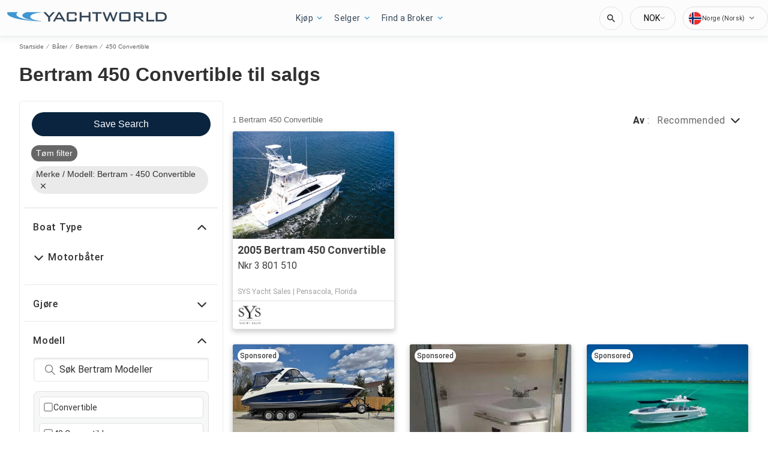

--- FILE ---
content_type: application/javascript
request_url: https://no.yachtworld.com/static/js/523.80c210fc.chunk.js
body_size: 38788
content:
(this.__LOADABLE_LOADED_CHUNKS__=this.__LOADABLE_LOADED_CHUNKS__||[]).push([[523],{1296:function(e){e.exports=JSON.parse('{"app.search.pageTitle":"Fort\xf8yninger & B\xe5tplasser","app.search.pageTitleTrailers":"","app.search.pageDescriptionTrailers":"","app.search.pageTitleEngines":"Motorer","app.search.pageDescriptionEngines":"Finn den perfekte b\xe5tmotoren for ditt fart\xf8y. Bla gjennom v\xe5rt utvalg av p\xe5hengsmotorer, innenbordsmotorer og jetmotorer fra ledende produsenter.","app.search.noResults":"Ingen annonser funnet","app.search.oneResult":"annonse","app.search.results":"annonser","app.additionalLeads.keepLooking":"Forsett og Se","app.additionalLeads.messageSent":"Vi har sendt meldingen din direkte til selgeren.","app.additionalLeads.requestInfo":"Be om mer info","app.additionalLeads.sendAdditionalEmails":"Send Ekstra Eposter N\xe5","app.additionalLeads.similarBoats":"Flere Lignende B\xe5ter","app.additionalLeads.thankYou":"Mange takk!","app.additionalLeads.requestSent":"Foresp\xf8rsel sendt","app.additionalLeads.leadSuccessMessage":"Foresp\xf8rselen din er sendt. Selgeren vil kontakte deg snart.","app.additionalLeads.leadModalTitle":"Utforsk lignende b\xe5ter","app.additionalLeads.leadModalSubtitle":"Relatert til denne b\xe5ten","app.additionalLeads.viewDetails":"Se detaljer","app.alertMessage.boatUnavailable.description":"Vi viser deg i stedet en liste over lignende b\xe5ter.","app.alertMessage.boatUnavailable.title":"B\xe5ten du s\xf8ker etter er ikke lenger tilgjengelig.","app.alertMessage.linkExpired.description":"Se den oppdaterte listen over b\xe5ter nedenfor.","app.alertMessage.linkExpired.title":"Lenken du klikket p\xe5 har utl\xf8pt.","app.alertMessage.similarBoatsForOEMs.description":"Nedenfor kan du se noen lignende oppf\xf8ringer av b\xe5ter som vi tror du kan like.","app.alertMessage.similarBoatsForOEMs.title":"Vi har for \xf8yeblikket ingen b\xe5ter som passer til s\xf8ket ditt.","app.banner.download.close":"","app.banner.download.description":"","app.banner.download.open":"","app.banner.download.title":"","app.blog.articlePageSEO.metaElements.title":"","app.blog.categories.boating":"","app.blog.categories.buying":"","app.blog.categories.features":"","app.blog.categories.lifestyle":"","app.blog.categories.power":"","app.blog.categories.reviews":"","app.blog.categories.sail":"","app.blog.categories.selling":"","app.blog.categoriesDescription.boating":"","app.blog.categoriesDescription.buying":"","app.blog.categoriesDescription.selling":"","app.blog.categoriesDescription.lifestyle":"","app.blog.categoriesDescription.power":"","app.blog.categoriesDescription.reviews":"","app.blog.categoriesDescription.sail":"","app.blog.category":"","app.blog.categoryPageSEO.boating.h1":"","app.blog.categoryPageSEO.boating.metaElements.description":"","app.blog.categoryPageSEO.boating.metaElements.title":"","app.blog.categoryPageSEO.buying.h1":"","app.blog.categoryPageSEO.buying.metaElements.description":"","app.blog.categoryPageSEO.buying.metaElements.title":"","app.blog.categoryPageSEO.lifestyle.h1":"","app.blog.categoryPageSEO.lifestyle.metaElements.description":"","app.blog.categoryPageSEO.lifestyle.metaElements.title":"","app.blog.categoryPageSEO.power.h1":"","app.blog.categoryPageSEO.power.metaElements.description":"","app.blog.categoryPageSEO.power.metaElements.title":"","app.blog.categoryPageSEO.reviews.h1":"","app.blog.categoryPageSEO.reviews.metaElements.description":"","app.blog.categoryPageSEO.reviews.metaElements.title":"","app.blog.categoryPageSEO.sail.h1":"","app.blog.categoryPageSEO.sail.metaElements.description":"","app.blog.categoryPageSEO.sail.metaElements.title":"","app.blog.categoryPageSEO.selling.h1":"","app.blog.categoryPageSEO.selling.metaElements.description":"","app.blog.categoryPageSEO.selling.metaElements.title":"","app.blog.home":"","app.blog.homeHeading":"Luksusyachter, Superyachter, R\xe5d & Trender","app.blog.noArticlesFound":"Ingen artikler funnet","app.blog.homePageSEO.h1":"","app.blog.homePageSEO.metaElements.description":"","app.blog.homePageSEO.metaElements.title":"","app.blog.month01":"","app.blog.month02":"","app.blog.month03":"","app.blog.month04":"","app.blog.month05":"","app.blog.month06":"","app.blog.month07":"","app.blog.month08":"","app.blog.month09":"","app.blog.month10":"","app.blog.month11":"","app.blog.month12":"","app.blog.page":"","app.blog.publishedOn":"","app.blog.readingTime":"{readingTime} min lesing","app.blog.relatedArticles":"","app.blog.writtenBy":"","app.boatDetails.details.class":"Klasse","app.boatDetails.details.fuel-type":"Motordrivstoff","app.boatDetails.details.hin":"HIN","app.boatDetails.details.hull-material":"Skrogmateriale","app.boatDetails.details.hull-shape":"Skrog Fasong","app.boatDetails.details.hull-warranty":"Skrog Garanti","app.boatDetails.details.length":"Lengde","app.boatDetails.details.location":"Sted","app.boatDetails.details.make":"Merke","app.boatDetails.details.model":"Modell","app.boatDetails.details.year":"\xe5r","app.boatDetails.details.engine":"Motor","app.boatDetails.details.capacity":"Kapasitet","app.boatDetails.summary.engineHoursText":"timer","app.boatDetails.summary.linkText":"Tilpass","app.boatDetails.summary.paymentText":"Bli eier av denne b\xe5ten for ","app.boatDetails.summary.tooltipText":"","app.boatDetails.moreDetails.conversationalCta.title":"Trenger du flere detaljer?","app.boatDetails.moreDetails.conversationalCta.content":"Sp\xf8r selgeren","app.boatDetails.description.conversationalCta.title":"Nysgjerrig p\xe5 denne b\xe5ten?","app.boatDetails.description.conversationalCta.content":"Be om mer informasjon","app.boatDetails.features.additional-equipment":"Tilleggsutstyr","app.boatDetails.features.electrical-equipment":"Elektronisk Utstyr","app.boatDetails.features.electronics":"Elektronikk","app.boatDetails.features.inside-equipment":"Innend\xf8rsutstyr","app.boatDetails.features.outside-equipment":"Utend\xf8rs utstyr/ekstrautstyr","app.boatDetails.features.rigging":"Rigging","app.boatDetails.features.sails":"Seil","app.boatDetails.features.conversationalCta.title":"\xd8nsker du flere funksjoner?","app.boatDetails.features.conversationalCta.content":"Sp\xf8r selgeren","app.boatDetails.features.conversationalCta.prePopulatedText":"Jeg s\xe5 nylig annonsen din p\xe5 {portal}, og jeg er interessert i funksjonene til denne b\xe5ten. Takk.","app.boatDetails.friendlyFeatureName.additional-equipment":"Tilleggsutstyr","app.boatDetails.friendlyFeatureName.air-compressor":"Luftkompressor","app.boatDetails.friendlyFeatureName.air-conditioning":"Luftkondisjonering","app.boatDetails.friendlyFeatureName.ais":"AIS","app.boatDetails.friendlyFeatureName.asymmetric-spinnaker":"Asymmetrisk spinnaker","app.boatDetails.friendlyFeatureName.autopilot":"Autopilot","app.boatDetails.friendlyFeatureName.battened-mainsail":"Skalket storseil","app.boatDetails.friendlyFeatureName.battery-charger":"Batteri Lader","app.boatDetails.friendlyFeatureName.beaching-legs":"Strandingsben","app.boatDetails.friendlyFeatureName.bimini-top":"Trimklaff","app.boatDetails.friendlyFeatureName.bow-thruster":"Baugpropell","app.boatDetails.friendlyFeatureName.camper-cover":"Camper deksel","app.boatDetails.friendlyFeatureName.cd-player":"CD Spiller","app.boatDetails.friendlyFeatureName.chemical-head":"Kjemisk toalett","app.boatDetails.friendlyFeatureName.cinema":"Kino","app.boatDetails.friendlyFeatureName.cockpit-cover":"Cockpitdeksel","app.boatDetails.friendlyFeatureName.cockpit-cushions":"Cockpitputer","app.boatDetails.friendlyFeatureName.cockpit-shower":"Cockpitdusj","app.boatDetails.friendlyFeatureName.cockpit-speakers":"Cockpith\xf8ytalere","app.boatDetails.friendlyFeatureName.cockpit-table":"Cockpitbord","app.boatDetails.friendlyFeatureName.code-0":"Code 0","app.boatDetails.friendlyFeatureName.compass":"Kompass","app.boatDetails.friendlyFeatureName.computer":"Datamaskin","app.boatDetails.friendlyFeatureName.covers":"Trekk","app.boatDetails.friendlyFeatureName.crane":"Kran","app.boatDetails.friendlyFeatureName.customContactInformation":"Ytterligere Kontaktinformasjon","app.boatDetails.friendlyFeatureName.dance-floor":"Dansegulv","app.boatDetails.friendlyFeatureName.davits":"Daviter","app.boatDetails.friendlyFeatureName.deep-freezer":"Fryser","app.boatDetails.friendlyFeatureName.depthsounder":"Dybdefinner","app.boatDetails.friendlyFeatureName.dishwasher":"Oppvaskmaskin","app.boatDetails.friendlyFeatureName.dvd-player":"DVD-spiller","app.boatDetails.friendlyFeatureName.electric-bilge-pump":"Elektronisk Utstyr","app.boatDetails.friendlyFeatureName.electric-head":"Elektronisk Utstyr","app.boatDetails.friendlyFeatureName.electric-winch":"Elektronisk Utstyr","app.boatDetails.friendlyFeatureName.electrical-equipment":"Elektronisk Utstyr","app.boatDetails.friendlyFeatureName.electronics":"Elektronikk","app.boatDetails.friendlyFeatureName.elevator":"Heis","app.boatDetails.friendlyFeatureName.fin-stabilizer":"Finnestabilisator","app.boatDetails.friendlyFeatureName.flat-screen-tv":"Flatskjerm tv","app.boatDetails.friendlyFeatureName.fresh-water-maker":"Ferskvannsprodusent","app.boatDetails.friendlyFeatureName.fully-battened-mainsail":"Fullt skalket storseil","app.boatDetails.friendlyFeatureName.furling-genoa":"Besl\xe5 Genoa","app.boatDetails.friendlyFeatureName.furling-mainsail":"Besl\xe5 storseil","app.boatDetails.friendlyFeatureName.gangway":"Landgang","app.boatDetails.friendlyFeatureName.garage":"Garasje","app.boatDetails.friendlyFeatureName.generator":"Generator","app.boatDetails.friendlyFeatureName.gennaker-cruising-spinnaker":"Gennaker/Cruise-spinnaker","app.boatDetails.friendlyFeatureName.genoa":"Genoa","app.boatDetails.friendlyFeatureName.genoa-cover":"Genoa-deksel","app.boatDetails.friendlyFeatureName.gps":"GPS","app.boatDetails.friendlyFeatureName.gym":"Gym","app.boatDetails.friendlyFeatureName.gyroscopic-stabilizer":"Gyroskopisk stabilisator","app.boatDetails.friendlyFeatureName.hard-top":"Hard Topp","app.boatDetails.friendlyFeatureName.heating":"Varmeapparat","app.boatDetails.friendlyFeatureName.heli-pad":"Helipad","app.boatDetails.friendlyFeatureName.hot-water":"Varmt Vann","app.boatDetails.friendlyFeatureName.hydraulic-bathing-platform":"Hydraulisk badeplattform","app.boatDetails.friendlyFeatureName.hydraulic-gangway":"Hydraulisk landgang","app.boatDetails.friendlyFeatureName.hydraulic-swim-step":"Hydraulisk sv\xf8mmetrinn","app.boatDetails.friendlyFeatureName.hydraulic-winch":"Hydraulisk vinsj","app.boatDetails.friendlyFeatureName.inside-equipment":"Innend\xf8rsutstyr","app.boatDetails.friendlyFeatureName.inverter":"Inverterer","app.boatDetails.friendlyFeatureName.jacuzzi":"boblebad","app.boatDetails.friendlyFeatureName.launching-trailer":"Sj\xf8settingstilhenger","app.boatDetails.friendlyFeatureName.lazy-bag":"Sj\xf8settingstilhenger","app.boatDetails.friendlyFeatureName.lazyjacks":"Lazyjacks","app.boatDetails.friendlyFeatureName.liferaft":"Livb\xe5t","app.boatDetails.friendlyFeatureName.log-speedometer":"Logg-speedometer","app.boatDetails.friendlyFeatureName.mainsail-cover":"Storseildeksel","app.boatDetails.friendlyFeatureName.manual-bilge-pump":"Manuell lensepumpe","app.boatDetails.friendlyFeatureName.marine-head":"Havtoalett","app.boatDetails.friendlyFeatureName.microwave-oven":"Microb\xf8lgeovn","app.boatDetails.friendlyFeatureName.navigation-center":"Navigasjonssenter","app.boatDetails.friendlyFeatureName.office":"Kontor","app.boatDetails.friendlyFeatureName.outboard-engine-brackets":"Braketter for utenbordsmotor","app.boatDetails.friendlyFeatureName.outriggers":"Utriggere","app.boatDetails.friendlyFeatureName.outside-equipment-extras":"Utend\xf8rs utstyr/ekstrautstyr","app.boatDetails.friendlyFeatureName.oven":"Ovn","app.boatDetails.friendlyFeatureName.plotter":"Plotter","app.boatDetails.friendlyFeatureName.pool":"Basseng","app.boatDetails.friendlyFeatureName.power-poles":"Str\xf8mstolper","app.boatDetails.friendlyFeatureName.pwc":"PWC","app.boatDetails.friendlyFeatureName.radar":"Radar","app.boatDetails.friendlyFeatureName.radar-detector":"Radar Detektor","app.boatDetails.friendlyFeatureName.radar-reflector":"Radar Reflektor","app.boatDetails.friendlyFeatureName.radio":"Radio","app.boatDetails.friendlyFeatureName.refrigerator":"Kj\xf8leskap","app.boatDetails.friendlyFeatureName.repeater":"Gjentaker(e)","app.boatDetails.friendlyFeatureName.rigging":"Rigging","app.boatDetails.friendlyFeatureName.road-trailer":"Tilhenger","app.boatDetails.friendlyFeatureName.sails":"Seil","app.boatDetails.friendlyFeatureName.sauna":"Badstue","app.boatDetails.friendlyFeatureName.scuba-equipment":"Scuba utstyr","app.boatDetails.friendlyFeatureName.sea-water-pump":"Sj\xf8vannspumpe","app.boatDetails.friendlyFeatureName.shore-power-inlet":"Inntak for str\xf8m fra land","app.boatDetails.friendlyFeatureName.solar-panel":"Solpanel","app.boatDetails.friendlyFeatureName.solent":"Solent","app.boatDetails.friendlyFeatureName.spinnaker":"Spinnaker","app.boatDetails.friendlyFeatureName.spinnaker-pole":"Spinnakerstang","app.boatDetails.friendlyFeatureName.spray-hood":"Sprayhette","app.boatDetails.friendlyFeatureName.staysail":"Stagseil","app.boatDetails.friendlyFeatureName.steering-wheel":"Ratt","app.boatDetails.friendlyFeatureName.stern-thruster":"Akterpropell","app.boatDetails.friendlyFeatureName.storm-jib":"Stormfokk","app.boatDetails.friendlyFeatureName.surf-system":"Surfesystem","app.boatDetails.friendlyFeatureName.swimming-ladder":"Sv\xf8mmeplatform","app.boatDetails.friendlyFeatureName.teak-cockpit":"Cockpit i teak","app.boatDetails.friendlyFeatureName.teak-sidedecks":"Sidedekk i teak","app.boatDetails.friendlyFeatureName.tender":"Hjelpefart\xf8y","app.boatDetails.friendlyFeatureName.tiller":"Rorpinne","app.boatDetails.friendlyFeatureName.touch-&-go":"Trykk og g\xe5","app.boatDetails.friendlyFeatureName.touch-screen":"Touch-skjerm","app.boatDetails.friendlyFeatureName.trisail":"Tryseil","app.boatDetails.friendlyFeatureName.tv-set":"TV-sett","app.boatDetails.friendlyFeatureName.underwater-lights":"Undervannslys","app.boatDetails.friendlyFeatureName.vcr":"Videospiller","app.boatDetails.friendlyFeatureName.vhf":"VHF","app.boatDetails.friendlyFeatureName.walk-around":"G\xe5 rundt","app.boatDetails.friendlyFeatureName.washing-machine":"Vaskemaskin","app.boatDetails.friendlyFeatureName.water-toys":"Vannleker","app.boatDetails.friendlyFeatureName.wheelchair-friendly":"Rullestolvennlig","app.boatDetails.friendlyFeatureName.wi-fi":"Wi-Fi","app.boatDetails.friendlyFeatureName.wind-generator":"Vaskemaskin","app.boatDetails.friendlyFeatureName.wind-speed-and-direction":"Vaskemaskin","app.boatDetails.friendlyFeatureName.wine-cellar":"Vinkjeller","app.boatDetails.localDelivery.label":"Lokal levering tilgjengelig","app.boatDetails.measurements.accommodations":"Overnattingsplasser","app.boatDetails.measurements.alternatorOutput":"","app.boatDetails.measurements.beam":"Bredde","app.boatDetails.measurements.bore":"","app.boatDetails.measurements.cabin-headroom":"Lugar takh\xf8yde","app.boatDetails.measurements.cabins":"Lugarer","app.boatDetails.measurements.cruising-speed":"Cruisehastighet","app.boatDetails.measurements.deadrise-at-transom":"Skarphet ved tverrpost","app.boatDetails.measurements.dimensions":"Dimensjoner","app.boatDetails.measurements.displacement":"","app.boatDetails.measurements.double-berths":"Doble sengeplasser","app.boatDetails.measurements.dry-weight":"T\xf8rrvekt","app.boatDetails.measurements.gross-tonnage":"Gross Tonnage","app.boatDetails.measurements.guest-cabins":"Guest Cabins","app.boatDetails.measurements.guest-heads":"Guest Heads","app.boatDetails.measurements.crew-cabins":"Crew Cabins","app.boatDetails.measurements.crew-heads":"Crew Heads","app.boatDetails.measurements.electrical-circuit":"Elektrisk Krets","app.boatDetails.measurements.freeboard":"Freeboard","app.boatDetails.measurements.fresh-water-tank":"Enheter","app.boatDetails.measurements.fuel-tank":"Enheter","app.boatDetails.measurements.gearRatio":"","app.boatDetails.measurements.heads":"Toalett","app.boatDetails.measurements.holding-tank":"Enheter","app.boatDetails.measurements.length-at-waterline":"Lengde ved Vannlinje","app.boatDetails.measurements.length-on-deck":"Lengde p\xe5 Dekk","app.boatDetails.measurements.length-overall":"Lengde Total","app.boatDetails.measurements.liferaft-capacity":"Livb\xe5tskapsitet","app.boatDetails.measurements.max-bridge-clearance":"Maks. broklarering","app.boatDetails.measurements.max-draft":"Maks. draft","app.boatDetails.measurements.min-draft":"Min. draft","app.boatDetails.measurements.hull-material":"Skrogmateriale","app.boatDetails.measurements.hull-shape":"Skrogform","app.boatDetails.measurements.keel-type":"Kj\xf8ltype","app.boatDetails.measurements.max-speed":"Maksimal Hastighet","app.boatDetails.measurements.miscellaneous":"Diverse","app.boatDetails.measurements.range":"Omr\xe5de","app.boatDetails.measurements.seating-capacity":"Sittekapasitet","app.boatDetails.measurements.shaftLength":"","app.boatDetails.measurements.single-berths":"Enkle sengeplasser","app.boatDetails.measurements.speed-distance":"Hastighet og Distanse","app.boatDetails.measurements.stroke":"","app.boatDetails.measurements.tanks":"Tanker","app.boatDetails.measurements.twin-berths":"Doble sengeplasser","app.boatDetails.measurements.voltage":"","app.boatDetails.measurements.weights":"","app.boatDetails.measurements.windlass":"Ankervinsj","app.boatDetails.meetTheSeller":"M\xf8t selgeren","app.boatDetails.measurements.conversationalCta.title":"\xd8nsker du flere spesifikasjoner?","app.boatDetails.measurements.conversationalCta.content":"Sp\xf8r selgeren","app.boatDetails.measurements.conversationalCta.prePopulatedText":"Jeg s\xe5 nylig annonsen din p\xe5 {portal}, og jeg er interessert i flere spesifikasjoner for denne b\xe5ten. Takk.","app.boatDetails.notForSaleInLocalWaters":"Ikke til salgs i lokale farvann","app.boatDetails.plusYears":"{years}+ \xe5r","app.boatDetails.pricedrop.label":"Prisreduksjon:","app.boatDetails.monthlyPrice.label":"","app.boatDetails.getPreQualified.label":"","app.boatDetails.propulsion.configuration":"","app.boatDetails.propulsion.coolingSystem":"","app.boatDetails.propulsion.drive-type":"Framdrift Type","app.boatDetails.propulsion.emissions":"","app.boatDetails.propulsion.engine":"Motor","app.boatDetails.propulsion.engine-hours":"Motortimer","app.boatDetails.propulsion.engine-make":"Motormerke","app.boatDetails.propulsion.engine-model":"Motormodell","app.boatDetails.propulsion.engine-type":"Motortype","app.boatDetails.propulsion.engine-year":"Motor\xe5r","app.boatDetails.propulsion.folding-propeller":"Registreringsflagg","app.boatDetails.propulsion.fuel-type":"Drivstofftank Materiale","app.boatDetails.propulsion.fuelInductionSystem":"","app.boatDetails.propulsion.ignitionSystem":"","app.boatDetails.propulsion.location":"Beliggenhet","app.boatDetails.propulsion.lubricationSystem":"","app.boatDetails.propulsion.numberCylinders":"","app.boatDetails.propulsion.power.hp":"{power}hk","app.boatDetails.propulsion.power.kW":"{power}kW","app.boatDetails.propulsion.propeller-material":"Salg resultat av","app.boatDetails.propulsion.propeller-type":"Propelltype","app.boatDetails.propulsion.rope-cutter":"Repkutter","app.boatDetails.propulsion.rpmMax":"","app.boatDetails.propulsion.serialNumber":"","app.boatDetails.propulsion.startingSystem":"","app.boatDetails.propulsion.steeringSystem":"","app.boatDetails.propulsion.stockNumber":"","app.boatDetails.propulsion.total-power":"Total fremdriftskraft","app.boatDetails.propulsion.use":"","app.boatDetails.SEO.metaElements.description":"Sjekk {model} fra {year} bygget av verftet {make}. Finn mer informasjon og bilder om b\xe5ten og kontakt selgeren p\xe5 {portal}.","app.boatDetails.SEO.metaElements.description.largeYacht":"Se all informasjon og bilder av {name}, en {make} {model} som befinner seg i {location} med bilder og opplysninger om denne {class} bygget i {year} og tilgjengelig for salg.","app.boatDetails.SEO.metaElements.description.largeYachtNoName":"Se alle opplysninger og bilder av en {make} {model} som befinner seg i {location} med bilder og alle opplysninger om denne {class} bygget i {year} og tilgjengelig for salg.","app.boatDetails.SEO.metaElements.description.smallYacht":"Se bilder og all informasjon om {name}, en {class} bygget i {year} av {make} {model} og tilgjengelig for salg.","app.boatDetails.SEO.metaElements.description.smallYachtNoName":"Se bilder og all informasjon om en {class} bygget i {year} av {make} {model} og tilgjengelig for salg.","app.boatDetails.SEO.metaElements.title.length24m.boatName":"{boatName} {boatClass} {make} til salgs","app.boatDetails.SEO.metaElements.title.length24m.false":"{year} {make} {model} {boatClass} til salgs","app.boatDetails.SEO.metaElements.title.length24m.true":"{year} {boatClass} {make} til salgs","app.boatDetails.SEO.metaElements.title.portalName":" | {portal}","app.boatDetails.SEO.metaElements.title.power":"{condition} {year} {make} {model}","app.boatDetails.SEO.metaElements.title.sail":"{condition} {year} {make} {model}","app.boatDetails.SEO.metaElements.title.subdivision":" - {subdivision}","app.boatDetails.SEO.metaElements.title.unpowered":"{condition} {year} {make} {model}","app.boatDetails.value.activities.day-cruising":"dagsturer","app.boatDetails.value.activities.freshwater-fishing":"ferskvannsfiske","app.boatDetails.value.activities.other":"en rekke kommersielle- og fritidsb\xe5taktiviteter","app.boatDetails.value.activities.overnight-cruising":"overnatting","app.boatDetails.value.activities.pwc":"jetski","app.boatDetails.value.activities.sailing":"seiling","app.boatDetails.value.activities.saltwater-fishing":"havfiske","app.boatDetails.value.activities.watersports":"vannsport","app.boatDetails.value.configuration.inline":"","app.boatDetails.value.configuration.rotary":"","app.boatDetails.value.drive-type.air-propeller":"Luftpropell","app.boatDetails.value.drive-type.direct":"Direkte drev","app.boatDetails.value.drive-type.jet":"Jetdrevet","app.boatDetails.value.drive-type.other":"Andre","app.boatDetails.value.drive-type.outboard":"P\xe5hengsmotor","app.boatDetails.value.drive-type.pod":"Poddrevet","app.boatDetails.value.drive-type.sail":"Seildrevet","app.boatDetails.value.drive-type.stern":"Akterdrev","app.boatDetails.value.drive-type.surface":"Overflatedrev","app.boatDetails.value.drive-type.v":"V-drev","app.boatDetails.value.electrical-circuit.110v":"V-drev","app.boatDetails.value.electrical-circuit.12v":"12V","app.boatDetails.value.electrical-circuit.220v":"220V","app.boatDetails.value.electrical-circuit.240v":"240V","app.boatDetails.value.electrical-circuit.24v":"24V","app.boatDetails.value.engine-location.port":"V","app.boatDetails.value.engine-location.starboard":"V","app.boatDetails.value.engine-type.electric":"Innenbords","app.boatDetails.value.engine-type.inboard":"Innenbords","app.boatDetails.value.engine-type.inboard-outboard":"Innenbords-/p\xe5hengsmotor","app.boatDetails.value.engine-type.other":"Annet","app.boatDetails.value.engine-type.outboard":"P\xe5hengsmotor","app.boatDetails.value.engine-type.outboard-2s":"P\xe5hengsmotor-2T","app.boatDetails.value.engine-type.outboard-4s":"P\xe5hengsmotor-4T","app.boatDetails.value.engine-type.v-drive":"V-Drev","app.boatDetails.value.fuel-type.diesel":"Diesel","app.boatDetails.value.fuel-type.electric":"Elektrisk","app.boatDetails.value.fuel-type.gasoline":"Bensin","app.boatDetails.value.fuel-type.lpg":"LPG","app.boatDetails.value.fuel-type.other":"Andre","app.boatDetails.value.hull-material.aluminum":"Aluminium","app.boatDetails.value.hull-material.composite":"Kompositt","app.boatDetails.value.hull-material.ferro-cement":"Ferro-Cement","app.boatDetails.value.hull-material.fiberglass":"GRP","app.boatDetails.value.hull-material.hypalon":"Hypalon","app.boatDetails.value.hull-material.other":"Andre","app.boatDetails.value.hull-material.pvc":"PVC (plaststoff)","app.boatDetails.value.hull-material.roplene":"Roplene","app.boatDetails.value.hull-material.steel":"St\xe5l","app.boatDetails.value.hull-material.wood":"Tre","app.boatDetails.value.hull-shape.catamaran":"Planende","app.boatDetails.value.hull-shape.deep-vee":"Dyp v-form","app.boatDetails.value.hull-shape.displacement":"Deplasement","app.boatDetails.value.hull-shape.flat":"Pongtong","app.boatDetails.value.hull-shape.hydrofoil":"B\xe6replaneb\xe5t","app.boatDetails.value.hull-shape.foldable":"Sammenleggbar","app.boatDetails.value.hull-shape.modified-vee":"Modifisert v-form","app.boatDetails.value.hull-shape.monohull":"Ettskrogs","app.boatDetails.value.hull-shape.other":"Andre","app.boatDetails.value.hull-shape.planing":"Planing","app.boatDetails.value.hull-shape.pontoon":"Tunell","app.boatDetails.value.hull-shape.rib":"RIB","app.boatDetails.value.hull-shape.roll-up":"Opprulling","app.boatDetails.value.hull-shape.sea-v2":"Sea-V2(TM)","app.boatDetails.value.hull-shape.semi-displacement":"Semi-deplasement","app.boatDetails.value.hull-shape.trimaran":"Trimaran","app.boatDetails.value.hull-shape.tunnel":"Annet","app.boatDetails.value.keel-type.kt-bulb":"Bulbkj\xf8l","app.boatDetails.value.keel-type.kt-bilge":"Kimkj\xf8l","app.boatDetails.value.keel-type.kt-canting-keel":"Svingkj\xf8l","app.boatDetails.value.keel-type.kt-centerboard":"Sentersverd","app.boatDetails.value.keel-type.kt-fin":"Finnekj\xf8l","app.boatDetails.value.keel-type.kt-full":"Langkj\xf8l","app.boatDetails.value.keel-type.kt-lifting":"Hevekj\xf8l","app.boatDetails.value.keel-type.kt-other":"Andre","app.boatDetails.value.keel-type.kt-twin-keel":"Tvillingkj\xf8l","app.boatDetails.value.keel-type.kt-wing":"Vingekj\xf8l","app.boatDetails.value.more-details-section.accommodations":"Overnatting","app.boatDetails.value.more-details-section.additional-information":"Tilleggsinformasjon","app.boatDetails.value.more-details-section.dimensions":"M\xe5l","app.boatDetails.value.more-details-section.disclaimer":"Ansvarsfraskrivelse","app.boatDetails.value.more-details-section.engines":"Motorer","app.boatDetails.value.more-details-section.galley":"Bysse","app.boatDetails.value.more-details-section.tankage":"Tanking","app.boatDetails.value.propeller-material.allow":"Legering","app.boatDetails.value.propeller-material.alloy":"Legering","app.boatDetails.value.propeller-material.aluminum":"Aluminium","app.boatDetails.value.propeller-material.bronze":"Bronse","app.boatDetails.value.propeller-material.other":"Annet","app.boatDetails.value.propeller-material.stainless-steel":"Rustfritt st\xe5l","app.boatDetails.value.propeller-type.2-blade":"2 Blad","app.boatDetails.value.propeller-type.3-blade":"3 Blad","app.boatDetails.value.propeller-type.4-blade":"4 Blad","app.boatDetails.value.propeller-type.5-blade":"5 Blad","app.boatDetails.value.propeller-type.6-blade":"6 Blad","app.boatDetails.value.tank-material.aluminium":"Aluminium","app.boatDetails.value.tank-material.aluminum":"Aluminium","app.boatDetails.value.tank-material.grp":"GRP","app.boatDetails.value.tank-material.other":"Annet","app.boatDetails.value.tank-material.plastic":"Plast","app.boatDetails.value.tank-material.stainless-steel":"Rustfritt st\xe5l","app.boatDetails.value.tank-material.steel":"St\xe5l","app.boatDetails.value.use.both":"","app.boatDetails.value.use.fresh-water":"","app.boatDetails.value.use.salt-water":"","app.boatDetails.value.windlass.electric-windlass":"Elektrisk ankerspill","app.boatDetails.value.windlass.hydraulic-windlass":"Hydraulisk ankerspill","app.boatDetails.value.windlass.manual-windlass":"Manuelt ankerspill","app.boatDetails.verifiedBroker":"Verifisert megler","app.boatDetails.warranty.lifetime":"Levetid","app.boatDetails.warranty.months":"m\xe5neder","app.boatDetails.warranty.oneYear":"{years} \xe5r","app.boatDetails.warranty.years":"{years} \xe5r","app.boatDetails.hideForm":"","app.boatDetails.moreQuestions.conversationalCta.title":"Har du fortsatt et sp\xf8rsm\xe5l?","app.boatDetails.moreQuestions.conversationalCta.body.firstRow":"F\xe5 svar, avtal et bes\xf8k for \xe5 se b\xe5ten eller finn en god tid for en sj\xf8pr\xf8ve.","app.boatDetails.moreQuestions.conversationalCta.body.secondRow":"Ta neste steg og kontakt selgeren.","app.boatDetails.moreQuestions.conversationalCta.linkText":"Kontakt selger","app.boatDetails.moreQuestions.conversationalCta.prePopulatedText":"Jeg har nylig sett annonsen din p\xe5 YachtWorld, og jeg er interessert i denne b\xe5ten. Vennligst ta kontakt slik at vi kan diskutere n\xe6rmere, avtale et bes\xf8k eller ordne en sj\xf8pr\xf8ve. Takk.","app.boatLoans.applyNowButton":"","app.boatLoans.banner.perk1":"","app.boatLoans.banner.perk2":"","app.boatLoans.banner.perk3":"","app.boatLoans.banner.perk4":"","app.boatLoans.banner.perk5":"","app.boatLoans.banner.rates.disclaimer":"","app.boatLoans.banner.rates.title":"","app.boatLoans.banner.title1":"","app.boatLoans.banner.title2":"","app.boatLoans.calculator.form.boatYear.label":"","app.boatLoans.calculator.form.boatYear.placeholder":"","app.boatLoans.calculator.form.ficoScore.label":"","app.boatLoans.calculator.form.ficoScore.placeholder":"","app.boatLoans.calculator.form.loanAmount.error":"","app.boatLoans.calculator.form.loanAmount.label":"","app.boatLoans.calculator.form.loanAmount.placeholder":"","app.boatLoans.calculator.form.loanType.label":"","app.boatLoans.calculator.form.loanType.new":"","app.boatLoans.calculator.form.loanType.placeholder":"","app.boatLoans.calculator.form.loanType.refinance":"","app.boatLoans.calculator.form.loanType.used":"","app.boatLoans.calculator.results.contactUs":"","app.boatLoans.calculator.results.disclaimer":"","app.boatLoans.calculator.results.estimatedMonthlyPayment":"","app.boatLoans.calculator.results.interestRate":"","app.boatLoans.calculator.results.loanAmount":"","app.boatLoans.calculator.results.moreInfo":"","app.boatLoans.calculator.results.summary":"","app.boatLoans.calculator.results.termLength":"","app.boatLoans.calculator.results.years":"","app.boatLoans.calculator.title":"","app.boatLoans.infoAccordion.question1.content":"","app.boatLoans.infoAccordion.question1.link1":"","app.boatLoans.infoAccordion.question1.link2":"","app.boatLoans.infoAccordion.question1.title":"","app.boatLoans.infoAccordion.question2.content":"","app.boatLoans.infoAccordion.question2.link":"","app.boatLoans.infoAccordion.question2.title":"","app.boatLoans.infoAccordion.question3.content":"","app.boatLoans.infoAccordion.question3.title":"","app.boatLoans.infoAccordion.question4.content":"","app.boatLoans.infoAccordion.question4.item1":"","app.boatLoans.infoAccordion.question4.item2":"","app.boatLoans.infoAccordion.question4.item3":"","app.boatLoans.infoAccordion.question4.item4":"","app.boatLoans.infoAccordion.question4.item5":"","app.boatLoans.infoAccordion.question4.item6":"","app.boatLoans.infoAccordion.question4.title":"","app.boatLoans.infoAccordion.question5.content":"","app.boatLoans.infoAccordion.question5.link":"","app.boatLoans.infoAccordion.question5.title":"","app.boatLoans.SEO.metaElements.description":"","app.boatLoans.SEO.metaElements.title":"","app.boatLoans.whyTrident.info1.content":"","app.boatLoans.whyTrident.info1.title":"","app.boatLoans.whyTrident.info2.content":"","app.boatLoans.whyTrident.info2.title":"","app.boatLoans.whyTrident.info3.content":"","app.boatLoans.whyTrident.info3.title":"","app.boatLoans.whyTrident.info4.content":"","app.boatLoans.whyTrident.info4.link":"","app.boatLoans.whyTrident.info4.title":"","app.boatLoans.whyTrident.logo.altText":"","app.boatLoans.whyTrident.title":"","app.boatLoans.bdpBoatLoansSection.title":"","app.boatLoans.bdpBoatLoansSection.applyNow":"","app.boatLoans.bdpBoatLoansSection.callUs":"","app.boatLoans.bdpBoatLoansSection.reviews":"","app.boatLoans.bdpBoatLoansSection.rates":"","app.boatLoans.bdpBoatLoansSection.faqs":"","app.boatLoans.bdpBoatLoansSection.poweredBy":"","app.boatLoans.monthlyPaymentTooltip.monthAbbreviation":"","app.boatLoans.monthlyPaymentTooltip.currencyCode":"","app.boatLoans.monthlyPaymentTooltip.month":"","app.boatLoans.monthlyPaymentTooltip.text":"","app.boatLoansCalculator.meta.title":"","app.boatLoansCalculator.meta.description":"","app.boatLoansCalculator.hero.title":"","app.boatLoansCalculator.hero.description":"","app.boatLoansCalculator.howAndWhat.item1.title":"","app.boatLoansCalculator.howAndWhat.item1.text":"","app.boatLoansCalculator.howAndWhat.item2.title":"","app.boatLoansCalculator.howAndWhat.item2.text":"","app.boatLoansCalculator.process.title":"","app.boatLoansCalculator.process.description":"","app.boatLoansCalculator.process.logoAltText":"","app.boatLoansCalculator.process.bullets.item1.title":"","app.boatLoansCalculator.process.bullets.item1.text":"","app.boatLoansCalculator.process.bullets.item2.title":"","app.boatLoansCalculator.process.bullets.item2.text":"","app.boatLoansCalculator.process.bullets.item2.link":"","app.boatLoansCalculator.process.bullets.item3.title":"","app.boatLoansCalculator.process.bullets.item3.text":"","app.boatLoansCalculator.faq.title":"","app.boatLoansCalculator.faq.items.item1.title":"","app.boatLoansCalculator.faq.items.item1.text":"","app.boatLoansCalculator.faq.items.item2.title":"","app.boatLoansCalculator.faq.items.item2.text":"","app.boatLoansCalculator.faq.items.item2.subTitle":"","app.boatLoansCalculator.faq.items.item2.bullet1":"","app.boatLoansCalculator.faq.items.item2.bullet2":"","app.boatLoansCalculator.faq.items.item2.bullet3":"","app.boatLoansCalculator.faq.items.item2.bullet4":"","app.boatLoansCalculator.faq.items.item3.title":"","app.boatLoansCalculator.faq.items.item3.text":"","app.boatLoansCalculator.faq.items.item4.title":"","app.boatLoansCalculator.faq.items.item4.text":"","app.boatLoansCalculator.faq.items.item4.link":"","app.boatDetails.loans":"","app.boatDetails.calculator":"","app.boatLoansLeads.getPreQualified.calculator.main.monthlyPayment":"","app.boatLoansLeads.getPreQualified.calculator.main.totalLoanAmount":"","app.boatLoansLeads.getPreQualified.calculator.form.purchasePrice":"","app.boatLoansLeads.getPreQualified.calculator.form.purchasePricePlaceholder":"","app.boatLoansLeads.getPreQualified.calculator.form.downPayment":"","app.boatLoansLeads.getPreQualified.calculator.form.downPaymentPlaceholder":"","app.boatLoansLeads.getPreQualified.calculator.form.loanAmount":"","app.boatLoansLeads.getPreQualified.calculator.form.desiredMonthlyPayment":"","app.boatLoansLeads.getPreQualified.calculator.form.desiredMonthlyPaymentPlaceholder":"","app.boatLoansLeads.getPreQualified.calculator.form.loanTermYears":"","app.boatLoansLeads.getPreQualified.calculator.form.loanTermYearsPlaceholder":"","app.boatLoansLeads.getPreQualified.calculator.form.loanTermMonths":"","app.boatLoansLeads.getPreQualified.calculator.form.loanTermMonthsPlaceholder":"","app.boatLoansLeads.getPreQualified.calculator.form.interestRate":"","app.boatLoansLeads.getPreQualified.calculator.form.interestRatePlaceholder":"","app.boatLoansLeads.getPreQualified.calculator.form.missingRequiredField":"","app.boatLoansLeads.getPreQualified.calculator.form.calculateButton":"","app.boatLoansLeads.getPreQualified.calculator.result.monthlyPayment":"","app.boatLoansLeads.getPreQualified.calculator.result.totalLoanAmount":"","app.boatLoansLeads.getPreQualified.calculator.result.readyNextStep":"","app.boatLoansLeads.getPreQualified.calculator.result.or":"","app.boatLoansLeads.getPreQualified.calculator.result.applyNowButton":"","app.boatLoansLeads.getPreQualified.calculator.result.getPreQualButton":"","app.boatLoansLeads.getPreQualified.calculator.result.disclaimerBDP":"","app.boatLoansLeads.getPreQualified.paymentCalculator.title":"","app.boatLoansLeads.getPreQualified.paymentCalculator.srpTitle":"","app.brandedSearch.brandedButton":"Vis modeller","app.brandedSearch.SEO.metaElements.description":"Finn et bredt utvalg av nye og brukte motor- og/eller seilb\xe5ter som for \xf8yeblikket er til salgs hos {dealerName} i {dealerCity}.","app.brandedSearch.SEO.metaElements.title":"{dealerName} i {dealerCity} | {portal}","app.brandedSearch.SEO.breadcrumbs":"{dealerName} - {dealerCity}","app.brandedOemSearch.brand.aboutTitle":"Om {dealerName}","app.brandedOemSearch.brand.seeListings":"Se Alle Nye og Brukte Oppf\xf8ringer","app.brandedOemSearch.brand.learnMoreAbout":"L\xe6r Mer Om {dealerName}","app.brandedOemSearch.brand.informationTitle":"{dealerName} Informasjon","app.brandedOemSearch.brand.externalLinks.buildPrice":"Bygg og Pris","app.brandedOemSearch.brand.externalLinks.customService":"Tilpasset Service","app.brandedOemSearch.brand.externalLinks.helpMeChoose":"Hjelp Meg \xc5 Velge","app.brandedOemSearch.brand.externalLinks.learnMore":"L\xe6r Mer","app.brandedOemSearch.brand.externalLinks.maintenance":"Vedlikehold","app.brandedOemSearch.brand.externalLinks.news":"Nyheter","app.brandedOemSearch.brand.externalLinks.ownersManuals":"Eiermanualer","app.brandedOemSearch.brand.externalLinks.performanceTests":"Ytelsestester","app.brandedOemSearch.brand.externalLinks.promotions":"Kampanjer","app.brandedOemSearch.brand.externalLinks.upcomingEvents":"Kommende Hendelser","app.brandedOemSearch.brand.externalLinks.warranty":"Garanti","app.brandedOemSearch.brand.externalLinks.resources":"Ressurser","app.brandedOemSearch.manufacturerContact.back":"","app.brandedOemSearch.manufacturerContact.title":"","app.brandedOemSearch.dealerContact.title":"","app.carouselModal.close":"Lukk","app.components.brokerInformation":"Meglerinformasjon","app.components.brokerListings":"Se Oppf\xf8ringene Mine","app.components.contactSalesRep":"Please contact {firstName} {lastName} at","app.components.description":"Beskrivelse","app.components.details":"Detaljer","app.components.features":"Funksjoner","app.components.immersiveTour":"3D Virtuell tur","app.components.Listing.AVAILABLE_SOON.cta":"Forh\xe5ndsbestille","app.components.Listing.AVAILABLE_SOON.text":"Kommer for salg snart","app.components.Listing.IN_STOCK.cta":"Kontakt selger","app.components.Listing.IN_STOCK.text":"P\xe5 lager","app.components.Listing.NEW_ARRIVAL.cta":"Kontakt med ett klikk","app.components.Listing.NEW_ARRIVAL.text":"nylig ankommet","app.components.Listing.SALE_PENDING.cta":"Kontakt selger","app.components.Listing.SALE_PENDING.text":"Salg p\xe5g\xe5r","app.components.Listing.CPYB":"","app.components.marketsServed":"Betjente markeder","app.components.measurements":"M\xe5linger","app.components.moreDetails":"Mer informasjon","app.components.moreFromDealer":"Mer fra denne forhandleren","app.components.moreFromManufacturer":"Mer fra denne produsenten","app.components.propulsion":"Propulsion","app.components.services.finance":"Trenger du b\xe5tl\xe5n?","app.components.services.financeYourBoat":"Finansier b\xe5ten din","app.components.services.financeYourEngine":"Finansier motoren din","app.components.services.insurance":"Trenger du b\xe5tforsikring?","app.components.services.transport":"","app.components.services.warranty":"","app.components.servicesDetails":"Tjenester","app.components.similarListings.city.paragraph1":"Wow! B\xe5tene i {city} er solgt.","app.components.similarListings.city.paragraph2":"Finn annonser i n\xe6rheten av s\xf8ket ditt.","app.components.similarListings.model.paragraph1":"Beklageligvis er det ikke flere {make} {model} b\xe5ter tilgjengelige.","app.components.similarListings.model.paragraph2":"Finn lignende opplistinger for s\xf8ket ditt.","app.components.activeListings":"Aktive Oppf\xf8ringer","app.components.soldListings":"Solgte Oppf\xf8ringer","app.components.specializingIn":"Spesialisert p\xe5","app.components.technicalSpecificationsOEMs.title":"{make} {model} specifications:","app.components.trustedPartner":"P\xe5litelig partner","app.components.trustedPartnerYears":"{years}+ \xe5r","app.components.videoDetails":"Videoanmeldelser fra eksperter","app.components.viewAllListings":"Se alle oppf\xf8ringer","app.components.viewDealerWebsite":"Bes\xf8k nettside","app.components.viewManufacturerWebsite":"Bes\xf8k produsentens nettside","app.contactForm.close":"Lukk","app.contactForm.comment":"Kommentarer","app.contactForm.comments":"Sp\xf8rsm\xe5l/Kommentarer","app.contactForm.contactButton":"Kontakt selgeren","app.contactForm.email":"E-post","app.contactForm.firstName":"Navn","app.contactForm.formError":"Rett opp uthevede feil.","app.contactForm.fullName":"For- og etternavn","app.contactForm.listedBy":"Solgt av","app.contactForm.messageError":"Du kan ha oppgitt feil informasjon, eller serveren er midlertidig nede. Last opp denne siden p\xe5 nytt, og pr\xf8v igjen senere.","app.contactForm.messageErrorTitle":"Foresp\xf8rselen kan ikke fullf\xf8res","app.contactForm.messageSent":"Vi har sendt informasjonen din direkte til selgeren.","app.contactForm.messageSentTitle":"Gratulerer!","app.contactForm.phone":"Telefon","app.contactForm.phoneOpt":"Telefon (Valgfr.)","app.contactForm.prePopulatedText":"Jeg er interessert i \xe5 f\xe5 mer informasjon om {listingTitle}. Vennligst kontakt meg.","app.contactForm.prePopulatedText.brandedSRP":"Jeg er interessert i \xe5 f\xe5 mer informasjon om {brandName}. Vennligst kontakt meg.","app.contactForm.title":"Kontakt selgeren","app.contactForm.yourEmail":"Din e-post","app.contactForm.yourPhone":"Din telefon (Valgfr.)","app.contactForm.selectCountry":"Velg Land","app.contactForm.country":"Land","app.contactForm.subjectLabel":"Emne","app.contactForm.boatStorage":"B\xe5tlagring","app.contactForm.subjectsOption1":"Sjekk tilgjengelighet","app.contactForm.subjectsOption2":"Bestill en avtale","app.contactForm.subjectsOption3":"Gi et tilbud","app.contactForm.subjectsOption4":"Still et sp\xf8rsm\xe5l","app.contactForm.subjectsMessage1":"Jeg vil gjerne vite om {yearMakeModel} dere har oppf\xf8rt p\xe5 {portal} fortsatt er tilgjengelig.","app.contactForm.subjectsMessage2":"Jeg \xf8nsker \xe5 bestille en avtale for \xe5 se p\xe5 {yearMakeModel} som dere har oppf\xf8rt p\xe5 {portal}.","app.contactForm.subjectsMessage3":"Jeg vil gjerne gi et tilbud p\xe5 {yearMakeModel} som dere har oppf\xf8rt p\xe5 {portal}. Gi meg beskjed om de neste trinnene.","app.contactForm.subjectsMessage4":"Jeg har et sp\xf8rsm\xe5l om {yearMakeModel} som dere har oppf\xf8rt p\xe5 {portal}. Kan dere gi flere opplysninger om...","app.contactGroup.call":"Ring","app.contactGroup.callNow":"Ring n\xe5","app.contactGroup.callSellerNow":"Ring {sellerName} n\xe5","app.contactGroup.contact":"Kontakte","app.contactGroup.offeredBy":"Tilbudt av","app.contactGroup.phoneReveal":"Se telefonnummer","app.contactGroup.requestInformation":"Be om informasjon","app.cookiesDisclaimer.accept":"Godta informasjonskapsler","app.cookiesDisclaimer.deny":"Ikke godta","app.cookiesDisclaimer.disclaimer.p1":"Dette nettstedet lagrer informasjonskapsler p\xe5 datamaskinen din.","app.cookiesDisclaimer.disclaimer.p2":"Disse informasjonskapslene brukes til \xe5 samle inn informasjon om hvordan du kommuniserer med nettstedet v\xe5rt, og lar oss huske deg.","app.cookiesDisclaimer.disclaimer.p3":"Vi bruker denne informasjonen for \xe5 forbedre og tilpasse nettleseropplevelsen din, og for analyse og beregninger om alle som bes\xf8ker b\xe5de p\xe5 dette nettstedet og andre medier.","app.cookiesDisclaimer.disclaimer.p4":"Se","app.cookiesDisclaimer.disclaimer.p5":"for \xe5 finne ut mer om informasjonskapslene vi bruker.","app.cookiesDisclaimer.disclaimer.p6":"Hvis du avsl\xe5r, vil ikke informasjonen din bli sporet n\xe5r du bes\xf8ker dette nettstedet.","app.cookiesDisclaimer.disclaimer.p7":"\xc9n enkelt informasjonskapsel vil bli brukt i nettleseren din for \xe5 huske at du ikke \xf8nsker \xe5 bli sporet.","app.cookiesDisclaimer.disclaimer.policy":"retningslinjene v\xe5re for informasjonskapsler","app.countries.AD":"Andorra","app.countries.AE":"De forente arabiske emirater","app.countries.AF":"Afghanistan","app.countries.AG":"Antigua og Barbuda","app.countries.AI":"Anguilla","app.countries.AL":"Albania","app.countries.AM":"Armenia","app.countries.AN":"De nederlandske Antillene (NL)","app.countries.AO":"Angola","app.countries.AQ":"Antarktika","app.countries.AR":"Argentina","app.countries.AS":"Amerikansk Samoa","app.countries.AT":"\xd8sterike","app.countries.AU":"Australia","app.countries.AW":"Aruba","app.countries.AX":"\xc5land","app.countries.AZ":"Aserbajdsjan","app.countries.BA":"Bosnia-Hercegovina","app.countries.BB":"Barbados","app.countries.BD":"Bangladesh","app.countries.BE":"Belgia","app.countries.BF":"Burkina Faso","app.countries.BG":"Bulgaria","app.countries.BH":"Bahrain","app.countries.BI":"Burundi","app.countries.BJ":"Benin","app.countries.BL":"Saint Barth\xe9lemy","app.countries.BM":"Bermuda","app.countries.BN":"Brunei","app.countries.BO":"Bolivia","app.countries.BQ":"Bonaire, Sint Eustatius and Saba","app.countries.BR":"Brasil","app.countries.BS":"Bahamas","app.countries.BT":"Bhutan","app.countries.BV":"Bouvet\xf8ya","app.countries.BW":"Botswana","app.countries.BY":"Hviterssland","app.countries.BZ":"Belize","app.countries.CA":"Canada","app.countries.CC":"Cocos (Keeling) \xf8yene","app.countries.CD":"Zaire","app.countries.CF":"Den sentralafrikanske republikk","app.countries.CG":"Congo","app.countries.CH":"Sveits","app.countries.CI":"C\xf4te D\'Ivoire","app.countries.CK":"Cook\xf8yene","app.countries.CL":"Chile","app.countries.CM":"Kamerun","app.countries.CN":"Kina","app.countries.CO":"Colombia","app.countries.CR":"Costa Rica","app.countries.CU":"Cuba","app.countries.CV":"Cape Verde","app.countries.CW":"Cura\xe7ao","app.countries.CX":"Christmas Island","app.countries.CY":"Kypros","app.countries.CZ":"Tjekkia","app.countries.DE":"Tyskland","app.countries.DJ":"Djibouti","app.countries.DK":"Danmark","app.countries.DM":"Dominica","app.countries.DO":"Den dominikanske republikk","app.countries.DZ":"Algeria","app.countries.EC":"Ecuador","app.countries.EE":"Estonia","app.countries.EG":"Egypt","app.countries.EH":"Vest-sahara","app.countries.ER":"Eritrea","app.countries.ES":"Spania","app.countries.ET":"Etiopia","app.countries.FI":"Finland","app.countries.FJ":"Fiji","app.countries.FK":"Falklands\xf8yene","app.countries.FM":"Mikronesia","app.countries.FO":"F\xe6r\xf8yene","app.countries.FR":"Frankrike","app.countries.GA":"Gabon","app.countries.GB":"Storbritania","app.countries.GD":"Grenada","app.countries.GE":"Georgia","app.countries.GF":"Fransk Guyana","app.countries.GG":"Guernsey","app.countries.GH":"Ghana","app.countries.GI":"Gibraltar","app.countries.GL":"Gr\xf8nnland","app.countries.GM":"Gambia","app.countries.GN":"Guinea","app.countries.GP":"Guadeloupe","app.countries.GQ":"Ekvatorial-Guinea","app.countries.GR":"Hellas","app.countries.GS":"S\xf8r Georgia og The South Sandwich Islands","app.countries.GT":"Guatemala","app.countries.GU":"Guam (US)","app.countries.GW":"Guinea-Bissau","app.countries.GY":"Guyana","app.countries.HK":"Hong Kong","app.countries.HM":"Heard-\xf8ya og McDonald-\xf8yene","app.countries.HN":"Honduras","app.countries.HR":"Kroatia","app.countries.HT":"Haiti","app.countries.HU":"Ungarn","app.countries.ID":"Indonesia","app.countries.IE":"Irland","app.countries.IL":"Israel","app.countries.IM":"Isle Of Man","app.countries.IN":"India","app.countries.IO":"Det britiske territoriet i Indiahavet","app.countries.IQ":"Irak","app.countries.IR":"Iran","app.countries.IS":"Island","app.countries.IT":"Italia","app.countries.JE":"Jersey","app.countries.JM":"Jamaica","app.countries.JO":"Jordan","app.countries.JP":"Japan","app.countries.KE":"Kenya","app.countries.KG":"Kirgisistan","app.countries.KH":"Kambodsja","app.countries.KI":"Kiribati","app.countries.KM":"Comoros \xf8yene","app.countries.KN":"St. Kits & Nevis","app.countries.KP":"Nord-Korea","app.countries.KR":"Republic of Korea","app.countries.KW":"Kuwait","app.countries.KY":"Cayman \xf8yene","app.countries.KZ":"Kasakhstan","app.countries.LA":"Laos","app.countries.LB":"Libanon","app.countries.LC":"St. Lucia","app.countries.LI":"Liechtenstein","app.countries.LK":"Sri Lanka","app.countries.LR":"Liberia","app.countries.LS":"Lesotho","app.countries.LT":"Litauen","app.countries.LU":"Luxembourg","app.countries.LV":"Latvia","app.countries.LY":"Libya","app.countries.MA":"Marokko","app.countries.MC":"Monaco","app.countries.MD":"Moldova","app.countries.ME":"Montenegro","app.countries.MF":"St. Martin","app.countries.MG":"Madagascar","app.countries.MH":"Marshall \xf8yene","app.countries.MK":"Makedonia","app.countries.ML":"Mali","app.countries.MM":"Myanmar","app.countries.MN":"Mongolia","app.countries.MO":"Macao","app.countries.MP":"Nord-Marianene","app.countries.MQ":"Martinique","app.countries.MR":"Mauritania","app.countries.MS":"Montserrat","app.countries.MT":"Malta","app.countries.MU":"Mauritius","app.countries.MV":"Maldivene","app.countries.MW":"Malawi","app.countries.MX":"Mexico","app.countries.MY":"Malaysia","app.countries.MZ":"Mosambik","app.countries.NA":"Namibia","app.countries.NC":"Ny-Caledonia","app.countries.NE":"Niger","app.countries.NF":"Norfolk\xf8yene","app.countries.NG":"Nigeria","app.countries.NI":"Nicaragua","app.countries.NL":"Nederland","app.countries.NO":"Norge","app.countries.NP":"Nepal","app.countries.NR":"Nauru","app.countries.NU":"Niue","app.countries.NZ":"New Zealand","app.countries.OM":"Oman","app.countries.PA":"Panama","app.countries.PE":"Peru","app.countries.PF":"Fransk Polynesia","app.countries.PG":"Papua Ny-Guinea","app.countries.PH":"Filippinene","app.countries.PK":"Pakistan","app.countries.PL":"Polen","app.countries.PM":"St. Pierre et Miquelon","app.countries.PN":"Pitcairn","app.countries.PR":"Puerto Rico","app.countries.PS":"Palestina","app.countries.PT":"Portugal","app.countries.PW":"Palau","app.countries.PY":"Paraguay","app.countries.QA":"Qatar","app.countries.RE":"Reunion","app.countries.RO":"Romania","app.countries.RS":"Serbia","app.countries.RW":"Rwanda","app.countries.SA":"Saudi Arabia","app.countries.SB":"Salomon\xf8yene","app.countries.SC":"Seychellene","app.countries.SD":"Sudan","app.countries.SE":"Sverige","app.countries.SG":"Singapore","app.countries.SH":"St. Helena","app.countries.SI":"Slovenia","app.countries.SJ":"Svalbard og Jan Mayen","app.countries.SK":"Slovakia","app.countries.SL":"Sierra Leone","app.countries.SM":"San Marino","app.countries.SN":"Senegal","app.countries.SO":"Somalia","app.countries.SR":"Surinam","app.countries.SS":"South Sudan","app.countries.ST":"Sao Tome & Principe","app.countries.SV":"El Salvador","app.countries.SX":"Sint Maarten (Dutch part)","app.countries.SY":"Syria","app.countries.SZ":"Swaziland","app.countries.TC":"Turks- og Caicos\xf8yene","app.countries.TD":"Tsjad","app.countries.TF":"Franske s\xf8romr\xe5de","app.countries.TG":"Togo","app.countries.TH":"Thailand","app.countries.TJ":"Tadsjikistan","app.countries.TK":"Tokelau","app.countries.TL":"Timor-Leste","app.countries.TM":"Turkmenistan","app.countries.TN":"Tunisia","app.countries.TO":"Tonga","app.countries.TR":"Tyrkia","app.countries.TT":"Trinidad og Tobago","app.countries.TV":"Tuvalu","app.countries.TW":"Taiwan","app.countries.TZ":"Tanzania","app.countries.UA":"Ukraina","app.countries.UG":"Uganda","app.countries.UK":"United Kingdom","app.countries.UM":"U.S. Minor Outlying Islands","app.countries.US":"Forente stater","app.countries.UY":"Uruguay","app.countries.UZ":"Uzbekistan","app.countries.VA":"Pavestolen (Vatikanstaten)","app.countries.VC":"St. Vincent og Grenadinene","app.countries.VE":"Venezuela","app.countries.VG":"British","app.countries.VI":"Jomfru\xf8yene (US)","app.countries.VN":"Vietnam","app.countries.VU":"Vanuatu","app.countries.WF":"Wallis og Futuna","app.countries.WS":"Samoa","app.countries.YE":"Yemen","app.countries.YT":"Mayotte","app.countries.ZA":"S\xf8r-Afrika","app.countries.ZM":"Zambia","app.countries.ZW":"Zimbabwe","app.country.search":"S\xf8k etter land","app.country.searchEmpty":"Ingen resultater funnet","app.countryRegions.all":"","app.countryRegions.es.andalucia":"Andaluc\xeda","app.countryRegions.es.aragon":"Arag\xf3n","app.countryRegions.es.canarias":"Canarias","app.countryRegions.es.cantabria":"Cantabria","app.countryRegions.es.castilla-y-leon":"Castilla y Le\xf3n","app.countryRegions.es.castilla-la-mancha":"Castilla-La Mancha","app.countryRegions.es.cataluna":"Catalu\xf1a","app.countryRegions.es.ceuta":"Ceuta","app.countryRegions.es.comunidad-de-madrid":"Comunidad de Madrid","app.countryRegions.es.comunitat-valenciana":"Comunitat Valenciana","app.countryRegions.es.extremadura":"Extremadura","app.countryRegions.es.galicia":"Galicia","app.countryRegions.es.islas-baleares":"Islas Baleares","app.countryRegions.es.la-rioja":"La Rioja","app.countryRegions.es.melilla":"Melilla","app.countryRegions.es.navarra":"Navarra","app.countryRegions.es.pais-vasco":"Pa\xeds Vasco","app.countryRegions.es.principado-de-asturias":"Principado de Asturias","app.countryRegions.es.region-de-murcia":"Regi\xf3n de Murcia","app.countryRegions.fr.autres-regions":"","app.countryRegions.fr.auvergne-rhone-alpes":"","app.countryRegions.fr.bourgogne-franche-comte":"","app.countryRegions.fr.bretagne":"Bretagne","app.countryRegions.fr.centre-val-de-loire":"","app.countryRegions.fr.corse":"","app.countryRegions.fr.dom-tom":"","app.countryRegions.fr.etranger":"","app.countryRegions.fr.grand-est":"Grand Est","app.countryRegions.fr.hauts-de-france":"","app.countryRegions.fr.ile-de-france":"","app.countryRegions.fr.nord-manche":"","app.countryRegions.fr.normandie":"","app.countryRegions.fr.nouvelle-aquitaine":"","app.countryRegions.fr.occitanie":"","app.countryRegions.fr.ouest":"","app.countryRegions.fr.pays-de-la-loire":"Pays de la Loire","app.countryRegions.fr.provence-alpes-cote-azur":"","app.countryRegions.fr.sud-mediterranee":"","app.countryRegions.fr.sud-ouest":"","app.countryRegions.gb.east-midlands":"East Midlands","app.countryRegions.gb.east-of-england":"East of England","app.countryRegions.gb.london":"London","app.countryRegions.gb.north-east":"North East","app.countryRegions.gb.north-west":"North West","app.countryRegions.gb.northern-ireland":"Northern Ireland","app.countryRegions.gb.scotland":"Scotland","app.countryRegions.gb.south-east":"South East","app.countryRegions.gb.south-west":"South West","app.countryRegions.gb.wales":"Wales","app.countryRegions.gb.west-midlands":"West Midlands","app.countryRegions.gb.yorkshire-and-the-humber":"","app.countryRegions.it.abruzzo":"Abruzzo","app.countryRegions.it.basilicata":"Basilicata","app.countryRegions.it.calabria":"Calabria","app.countryRegions.it.campania":"Campania","app.countryRegions.it.emilia-romagna":"Emilia-Romagna","app.countryRegions.it.friuli-venezia-giulia":"Friuli-Venezia Giulia","app.countryRegions.it.lazio":"Lazio","app.countryRegions.it.liguria":"Liguria","app.countryRegions.it.lombardia":"Lombardia","app.countryRegions.it.marche":"Marche","app.countryRegions.it.molise":"Molise","app.countryRegions.it.piemonte":"Piemonte","app.countryRegions.it.puglia":"Puglia","app.countryRegions.it.sardegna":"Sardegna","app.countryRegions.it.sicilia":"Sicilia","app.countryRegions.it.toscana":"Toscana","app.countryRegions.it.trentino-alto-adige":"Trentino-Alto Adige","app.countryRegions.it.umbria":"Umbria","app.countryRegions.it.valle-d-aosta":"Valle d\'Aosta","app.countryRegions.it.veneto":"Veneto","app.countryRegions.us.northeast":"Nord\xf8st","app.countryRegions.us.midatlantic":"Midt-Atlanteren","app.countryRegions.us.greatlakes":"De store sj\xf8er","app.countryRegions.us.midwest":"Midt-vesten","app.countryRegions.us.southeast":"S\xf8r\xf8st","app.countryRegions.us.gulfcoast":"Gulf-kysten","app.countryRegions.us.southwest":"S\xf8rvest","app.countryRegions.us.west":"Vest","app.countryRegions.us.pacificnorthwest":"Nordvest-Stillehavet","app.countryRegions.us.heartland":"Heartland","app.countrySubdivision.all":"","app.countrySubdivision.AU-ACT":"Australian Capital Territory","app.countrySubdivision.AU-NSW":"New South Wales","app.countrySubdivision.AU-NT":"Nordlig territorie","app.countrySubdivision.AU-QLD":"Queensland","app.countrySubdivision.AU-SA":"S\xf8r-Australia","app.countrySubdivision.AU-TAS":"Tasmania","app.countrySubdivision.AU-VIC":"Victoria","app.countrySubdivision.AU-WA":"Vest-Australia","app.countrySubdivision.CA-AB":"Alberta","app.countrySubdivision.CA-BC":"British Columbia","app.countrySubdivision.CA-MB":"Manitoba","app.countrySubdivision.CA-NB":"New Brunswick","app.countrySubdivision.CA-NL":"Newfoundland og Labrador","app.countrySubdivision.CA-NS":"Nova Scotia","app.countrySubdivision.CA-NT":"Nordvest-territoriene","app.countrySubdivision.CA-NU":"Nunavut","app.countrySubdivision.CA-ON":"Ontario","app.countrySubdivision.CA-PE":"Prince Edward Island","app.countrySubdivision.CA-QC":"Quebec","app.countrySubdivision.CA-SK":"Saskatchewan","app.countrySubdivision.CA-YT":"Yukon","app.countrySubdivision.DE-BB":"Brandenburg","app.countrySubdivision.DE-BE":"Berlin","app.countrySubdivision.DE-BW":"Baden-W\xfcrttemberg","app.countrySubdivision.DE-BY":"Bavaria","app.countrySubdivision.DE-HB":"Bremen","app.countrySubdivision.DE-HE":"Hesse","app.countrySubdivision.DE-HH":"Hamburg","app.countrySubdivision.DE-MV":"Mecklenburg-Western Pomerania","app.countrySubdivision.DE-NI":"Lower Saxony","app.countrySubdivision.DE-NW":"North Rhine-Westphalia","app.countrySubdivision.DE-RP":"Rhineland-Palatinate","app.countrySubdivision.DE-SH":"Schleswig-Holstein","app.countrySubdivision.DE-SL":"Saarland","app.countrySubdivision.DE-SN":"Saxony","app.countrySubdivision.DE-ST":"Saxony-Anhalt","app.countrySubdivision.DE-TH":"Thuringia","app.countrySubdivision.ES-A":"Alicante","app.countrySubdivision.ES-AB":"Albacete","app.countrySubdivision.ES-AL":"Almer\xeda","app.countrySubdivision.ES-AV":"\xc1vila","app.countrySubdivision.ES-B":"Barcelona","app.countrySubdivision.ES-BA":"Badajoz","app.countrySubdivision.ES-BI":"Bizkaia","app.countrySubdivision.ES-BU":"Burgos","app.countrySubdivision.ES-C":"A Coru\xf1a","app.countrySubdivision.ES-CA":"C\xe1diz","app.countrySubdivision.ES-CC":"C\xe1ceres","app.countrySubdivision.ES-CE":"Ceuta","app.countrySubdivision.ES-CO":"C\xf3rdoba","app.countrySubdivision.ES-CR":"Ciudad Real","app.countrySubdivision.ES-CS":"Castell\xf3n","app.countrySubdivision.ES-CU":"Cuenca","app.countrySubdivision.ES-GC":"Las Palmas","app.countrySubdivision.ES-GI":"Girona","app.countrySubdivision.ES-GR":"Granada","app.countrySubdivision.ES-GU":"Guadalajara","app.countrySubdivision.ES-H":"Huelva","app.countrySubdivision.ES-HU":"Huesca","app.countrySubdivision.ES-J":"Ja\xe9n","app.countrySubdivision.ES-L":"Lleida","app.countrySubdivision.ES-LE":"Le\xf3n","app.countrySubdivision.ES-LO":"La Rioja","app.countrySubdivision.ES-LU":"Lugo","app.countrySubdivision.ES-M":"Madrid","app.countrySubdivision.ES-MA":"M\xe1laga","app.countrySubdivision.ES-ML":"Melilla","app.countrySubdivision.ES-MU":"Murcia","app.countrySubdivision.ES-NA":"Navarra","app.countrySubdivision.ES-O":"Asturias","app.countrySubdivision.ES-OR":"Ourense","app.countrySubdivision.ES-P":"Palencia","app.countrySubdivision.ES-PM":"Islas Baleares","app.countrySubdivision.ES-PO":"Pontevedra","app.countrySubdivision.ES-S":"Cantabria","app.countrySubdivision.ES-SA":"Salamanca","app.countrySubdivision.ES-SE":"Sevilla","app.countrySubdivision.ES-SG":"Segovia","app.countrySubdivision.ES-SO":"Soria","app.countrySubdivision.ES-SS":"Gipuzkoa","app.countrySubdivision.ES-T":"Tarragona","app.countrySubdivision.ES-TE":"Teruel","app.countrySubdivision.ES-TF":"Santa Cruz de Tenerife","app.countrySubdivision.ES-TO":"Toledo","app.countrySubdivision.ES-V":"Valencia","app.countrySubdivision.ES-VA":"Valladolid","app.countrySubdivision.ES-VI":"\xc1lava","app.countrySubdivision.ES-Z":"Zaragoza","app.countrySubdivision.ES-ZA":"Zamora","app.countrySubdivision.FR-01":"Ain ( 01 )","app.countrySubdivision.FR-02":"Aisne ( 02 )","app.countrySubdivision.FR-03":"Allier ( 03 )","app.countrySubdivision.FR-04":"Alpes-de-Haute-Provence ( 04 )","app.countrySubdivision.FR-05":"Hautes-Alpes ( 05 )","app.countrySubdivision.FR-06":"Alpes-Maritimes ( 06 )","app.countrySubdivision.FR-07":"Ard\xe8che ( 07 )","app.countrySubdivision.FR-08":"Ardennes ( 08 )","app.countrySubdivision.FR-09":"Ari\xe8ge ( 09 )","app.countrySubdivision.FR-10":"Aube ( 10 )","app.countrySubdivision.FR-11":"Aude ( 11 )","app.countrySubdivision.FR-12":"Aveyron ( 12 )","app.countrySubdivision.FR-13":"Bouches-du-Rh\xf4ne ( 13 )","app.countrySubdivision.FR-14":"Calvados ( 14 )","app.countrySubdivision.FR-15":"Cantal ( 15 )","app.countrySubdivision.FR-16":"Charente ( 16 )","app.countrySubdivision.FR-17":"Charente-Maritime ( 17 )","app.countrySubdivision.FR-18":"Cher ( 18 )","app.countrySubdivision.FR-19":"Corr\xe8ze ( 19 )","app.countrySubdivision.FR-20":"Corse ( 20 )","app.countrySubdivision.FR-21":"C\xf4te-d\'Or ( 21 )","app.countrySubdivision.FR-22":"C\xf4tes-d\'Armor ( 22 )","app.countrySubdivision.FR-23":"Creuse ( 23 )","app.countrySubdivision.FR-24":"Dordogne ( 24 )","app.countrySubdivision.FR-25":"Doubs ( 25 )","app.countrySubdivision.FR-26":"Dr\xf4me ( 26 )","app.countrySubdivision.FR-27":"Eure ( 27 )","app.countrySubdivision.FR-28":"Eure-et-Loir ( 28 )","app.countrySubdivision.FR-29":"Finist\xe8re ( 29 )","app.countrySubdivision.FR-30":"Gard ( 30 )","app.countrySubdivision.FR-31":"Haute-Garonne ( 31 )","app.countrySubdivision.FR-32":"Gers ( 32 )","app.countrySubdivision.FR-33":"Gironde ( 33 )","app.countrySubdivision.FR-34":"H\xe9rault ( 34 )","app.countrySubdivision.FR-35":"Ille-et-Vilaine ( 35 )","app.countrySubdivision.FR-36":"Indre ( 36 )","app.countrySubdivision.FR-37":"Indre-et-Loire ( 37 )","app.countrySubdivision.FR-38":"Is\xe8re ( 38 )","app.countrySubdivision.FR-39":"Jura ( 39 )","app.countrySubdivision.FR-40":"Landes ( 40 )","app.countrySubdivision.FR-41":"Loir-et-Cher ( 41 )","app.countrySubdivision.FR-42":"Loire ( 42 )","app.countrySubdivision.FR-43":"Haute-Loire ( 43 )","app.countrySubdivision.FR-44":"Loire-Atlantique ( 44 )","app.countrySubdivision.FR-45":"Loiret ( 45 )","app.countrySubdivision.FR-46":"Lot ( 46 )","app.countrySubdivision.FR-47":"Lot-et-Garonne ( 47 )","app.countrySubdivision.FR-48":"Loz\xe8re ( 48 )","app.countrySubdivision.FR-49":"Maine-et-Loire ( 49 )","app.countrySubdivision.FR-50":"Manche ( 50 )","app.countrySubdivision.FR-51":"Marne ( 51 )","app.countrySubdivision.FR-52":"Haute-Marne ( 52 )","app.countrySubdivision.FR-53":"Mayenne ( 53 )","app.countrySubdivision.FR-54":"Meurthe-et-Moselle ( 54 )","app.countrySubdivision.FR-55":"Meuse ( 55 )","app.countrySubdivision.FR-56":"Morbihan ( 56 )","app.countrySubdivision.FR-57":"Moselle ( 57 )","app.countrySubdivision.FR-58":"Ni\xe8vre ( 58 )","app.countrySubdivision.FR-59":"Nord ( 59 )","app.countrySubdivision.FR-60":"Oise ( 60 )","app.countrySubdivision.FR-61":"Orne ( 61 )","app.countrySubdivision.FR-62":"Pas-de-Calais ( 62 )","app.countrySubdivision.FR-63":"Puy-de-D\xf4me ( 63 )","app.countrySubdivision.FR-64":"Pyr\xe9n\xe9es-Atlantiques ( 64 )","app.countrySubdivision.FR-65":"Hautes-Pyr\xe9n\xe9es ( 65 )","app.countrySubdivision.FR-66":"Pyr\xe9n\xe9es-Orientales ( 66 )","app.countrySubdivision.FR-67":"Bas-Rhin ( 67 )","app.countrySubdivision.FR-68":"Haut-Rhin ( 68 )","app.countrySubdivision.FR-69":"Rh\xf4ne ( 69 )","app.countrySubdivision.FR-70":"Haute-Sa\xf4ne ( 70 )","app.countrySubdivision.FR-71":"Sa\xf4ne-et-Loire ( 71 )","app.countrySubdivision.FR-72":"Sarthe ( 72 )","app.countrySubdivision.FR-73":"Savoie ( 73 )","app.countrySubdivision.FR-74":"Haute-Savoie ( 74 )","app.countrySubdivision.FR-75":"Paris ( 75 )","app.countrySubdivision.FR-76":"Seine-Maritime ( 76 )","app.countrySubdivision.FR-77":"Seine-et-Marne ( 77 )","app.countrySubdivision.FR-78":"Yvelines ( 78 )","app.countrySubdivision.FR-79":"Deux-S\xe8vres ( 79 )","app.countrySubdivision.FR-80":"Somme ( 80 )","app.countrySubdivision.FR-81":"Tarn ( 81 )","app.countrySubdivision.FR-82":"Tarn-et-Garonne ( 82 )","app.countrySubdivision.FR-83":"Var ( 83 )","app.countrySubdivision.FR-84":"Vaucluse ( 84 )","app.countrySubdivision.FR-85":"Vend\xe9e ( 85 )","app.countrySubdivision.FR-86":"Vienne ( 86 )","app.countrySubdivision.FR-87":"Haute-Vienne ( 87 )","app.countrySubdivision.FR-88":"Vosges ( 88 )","app.countrySubdivision.FR-89":"Yonne ( 89 )","app.countrySubdivision.FR-90":"Territoire-de-Belfort ( 90 )","app.countrySubdivision.FR-91":"Essonne ( 91 )","app.countrySubdivision.FR-92":"Hauts-de-Seine ( 92 )","app.countrySubdivision.FR-93":"Seine-Saint-Denis ( 93 )","app.countrySubdivision.FR-94":"Val-de-Marne ( 94 )","app.countrySubdivision.FR-95":"Val-d\'Oise ( 95 )","app.countrySubdivision.GB-E00":"England","app.countrySubdivision.GB-E01":"Avon","app.countrySubdivision.GB-E02":"Bedfordshire","app.countrySubdivision.GB-E03":"Berkshire","app.countrySubdivision.GB-E031":"Bristol","app.countrySubdivision.GB-E04":"Buckinghamshire","app.countrySubdivision.GB-E05":"Cambridgeshire","app.countrySubdivision.GB-E06":"Cheshire","app.countrySubdivision.GB-E07":"Cornwall","app.countrySubdivision.GB-E08":"County Durham","app.countrySubdivision.GB-E09":"Cumbria","app.countrySubdivision.GB-E10":"Derbyshire","app.countrySubdivision.GB-E11":"Devon","app.countrySubdivision.GB-E12":"Dorset","app.countrySubdivision.GB-E13":"East Riding of Yorkshire","app.countrySubdivision.GB-E14":"East Sussex","app.countrySubdivision.GB-E15":"Essex","app.countrySubdivision.GB-E16":"Gloucestershire","app.countrySubdivision.GB-E17":"Stor-London","app.countrySubdivision.GB-E18":"Stor-Manchester","app.countrySubdivision.GB-E19":"Hampshire","app.countrySubdivision.GB-E20":"Herefordshire","app.countrySubdivision.GB-E201":"Hertfordshire","app.countrySubdivision.GB-E21":"Isle of Wight","app.countrySubdivision.GB-E22":"Kent","app.countrySubdivision.GB-E23":"Lancashire","app.countrySubdivision.GB-E24":"Leicestershire","app.countrySubdivision.GB-E25":"Lincolnshire","app.countrySubdivision.GB-E26":"Merseyside","app.countrySubdivision.GB-E27":"Norfolk","app.countrySubdivision.GB-E28":"North Yorkshire","app.countrySubdivision.GB-E29":"Northamptonshire","app.countrySubdivision.GB-E30":"Northumberland","app.countrySubdivision.GB-E31":"Nottinghamshire","app.countrySubdivision.GB-E32":"Oxfordshire","app.countrySubdivision.GB-E33":"Shropshire","app.countrySubdivision.GB-E34":"Somerset","app.countrySubdivision.GB-E35":"South Yorkshire","app.countrySubdivision.GB-E36":"Staffordshire","app.countrySubdivision.GB-E37":"Suffolk","app.countrySubdivision.GB-E38":"Surrey","app.countrySubdivision.GB-E39":"Tyne & Wear","app.countrySubdivision.GB-E40":"Warwickshire","app.countrySubdivision.GB-E41":"West Midlands","app.countrySubdivision.GB-E42":"West Sussex","app.countrySubdivision.GB-E43":"West Yorkshire","app.countrySubdivision.GB-E44":"Wiltshire","app.countrySubdivision.GB-E45":"Worcestershire","app.countrySubdivision.GB-N00":"Nord-Irland","app.countrySubdivision.GB-N01":"County Antrim","app.countrySubdivision.GB-N011":"Antrim and Newtownabbey","app.countrySubdivision.GB-N012":"Ards and North Down","app.countrySubdivision.GB-N02":"County Armagh","app.countrySubdivision.GB-N021":"Belfast","app.countrySubdivision.GB-N03":"County Down","app.countrySubdivision.GB-N04":"County Fermanagh","app.countrySubdivision.GB-N041":"Lisburn and Castlereagh","app.countrySubdivision.GB-N042":"Mid and East Antrim","app.countrySubdivision.GB-N05":"County Londonderry","app.countrySubdivision.GB-N051":"Derry and Strabane","app.countrySubdivision.GB-N06":"County Tyrone","app.countrySubdivision.GB-N07":"Newry, Mourne and Down","app.countrySubdivision.GB-N08":"","app.countrySubdivision.GB-S00":"Scotland","app.countrySubdivision.GB-S01":"Aberdeen","app.countrySubdivision.GB-S02":"Aberdeenshire","app.countrySubdivision.GB-S03":"Angus","app.countrySubdivision.GB-S04":"Argyll & Bute","app.countrySubdivision.GB-S05":"East Ayrshire","app.countrySubdivision.GB-S06":"North Ayrshire","app.countrySubdivision.GB-S07":"South Ayrshire","app.countrySubdivision.GB-S08":"Clackmannanshire","app.countrySubdivision.GB-S09":"Dumfries og Galloway","app.countrySubdivision.GB-S10":"East Dunbartonshire","app.countrySubdivision.GB-S11":"West Dunbartonshire","app.countrySubdivision.GB-S12":"Dundee","app.countrySubdivision.GB-S13":"Edinburgh","app.countrySubdivision.GB-S14":"Falkirk Fife","app.countrySubdivision.GB-S141":"Fife","app.countrySubdivision.GB-S15":"Glasgow","app.countrySubdivision.GB-S16":"Highlands","app.countrySubdivision.GB-S17":"Inverclyde","app.countrySubdivision.GB-S18":"North Lanarkshire","app.countrySubdivision.GB-S19":"South Lanarkshire","app.countrySubdivision.GB-S20":"\xd8st-Lothian","app.countrySubdivision.GB-S21":"Vest-Lothian","app.countrySubdivision.GB-S22":"Midlothian","app.countrySubdivision.GB-S23":"Moray","app.countrySubdivision.GB-S24":"Orkney","app.countrySubdivision.GB-S25":"Perth and Kinross","app.countrySubdivision.GB-S26":"Renfrewshire","app.countrySubdivision.GB-S27":"East Renfrewshire","app.countrySubdivision.GB-S28":"Scottish Borders","app.countrySubdivision.GB-S29":"Shetland","app.countrySubdivision.GB-S30":"Stirling","app.countrySubdivision.GB-S31":"Ytre Hebridene","app.countrySubdivision.GB-W00":"Wales","app.countrySubdivision.GB-W01":"Blaenau Gwent","app.countrySubdivision.GB-W02":"Bridgend","app.countrySubdivision.GB-W03":"Caerphilly","app.countrySubdivision.GB-W04":"Cardiff","app.countrySubdivision.GB-W05":"Carmarthenshire","app.countrySubdivision.GB-W06":"Ceredigion","app.countrySubdivision.GB-W07":"Conwy","app.countrySubdivision.GB-W08":"Denbighshire","app.countrySubdivision.GB-W09":"Flintshire","app.countrySubdivision.GB-W10":"Gwynedd","app.countrySubdivision.GB-W11":"Isle of Anglesey","app.countrySubdivision.GB-W12":"Merthyr Tydfil","app.countrySubdivision.GB-W13":"Monmouthshire","app.countrySubdivision.GB-W14":"Newport","app.countrySubdivision.GB-W15":"Neath Port Talbot","app.countrySubdivision.GB-W16":"Rhondda Cynon Taff","app.countrySubdivision.GB-W17":"Pembrokeshire","app.countrySubdivision.GB-W18":"Powys","app.countrySubdivision.GB-W19":"Swansea","app.countrySubdivision.GB-W20":"Torfaen","app.countrySubdivision.GB-W21":"Vale of Glamorgan","app.countrySubdivision.GB-W22":"Wrexham","app.countrySubdivision.IT-AG":"Agrigento","app.countrySubdivision.IT-AL":"Alessandria","app.countrySubdivision.IT-AN":"Ancona","app.countrySubdivision.IT-AO":"Aosta","app.countrySubdivision.IT-AP":"Ascoli Piceno","app.countrySubdivision.IT-AQ":"L\'Aquila","app.countrySubdivision.IT-AR":"Arezzo","app.countrySubdivision.IT-AT":"Asti","app.countrySubdivision.IT-AV":"Avellino","app.countrySubdivision.IT-BA":"Bari","app.countrySubdivision.IT-BG":"Bergamo","app.countrySubdivision.IT-BI":"Biella","app.countrySubdivision.IT-BL":"Belluno","app.countrySubdivision.IT-BN":"Benevento","app.countrySubdivision.IT-BO":"Bologna","app.countrySubdivision.IT-BR":"Brindisi","app.countrySubdivision.IT-BS":"Brescia","app.countrySubdivision.IT-BT":"Barletta-Andria-Trani","app.countrySubdivision.IT-BZ":"Bolzano","app.countrySubdivision.IT-CA":"Cagliari","app.countrySubdivision.IT-CB":"Campobasso","app.countrySubdivision.IT-CE":"Caserta","app.countrySubdivision.IT-CH":"Chieti","app.countrySubdivision.IT-CL":"Caltanissetta","app.countrySubdivision.IT-CN":"Cuneo","app.countrySubdivision.IT-CO":"Como","app.countrySubdivision.IT-CR":"Cremona","app.countrySubdivision.IT-CS":"Cosenza","app.countrySubdivision.IT-CT":"Catania","app.countrySubdivision.IT-CZ":"Catanzaro","app.countrySubdivision.IT-EN":"Enna","app.countrySubdivision.IT-FC":"Forl\xec-Cesena","app.countrySubdivision.IT-FE":"Ferrara","app.countrySubdivision.IT-FG":"Foggia","app.countrySubdivision.IT-FI":"Firenze","app.countrySubdivision.IT-FM":"Fermo","app.countrySubdivision.IT-FR":"Frosinone","app.countrySubdivision.IT-GE":"Genova","app.countrySubdivision.IT-GO":"Gorizia","app.countrySubdivision.IT-GR":"Grosseto","app.countrySubdivision.IT-IM":"Imperia","app.countrySubdivision.IT-IS":"Isernia","app.countrySubdivision.IT-KR":"Crotone","app.countrySubdivision.IT-LC":"Lecco","app.countrySubdivision.IT-LE":"Lecce","app.countrySubdivision.IT-LI":"Livorno","app.countrySubdivision.IT-LO":"Lodi","app.countrySubdivision.IT-LT":"Latina","app.countrySubdivision.IT-LU":"Lucca","app.countrySubdivision.IT-MB":"Monza e Brianza","app.countrySubdivision.IT-MC":"Macerata","app.countrySubdivision.IT-ME":"Messina","app.countrySubdivision.IT-MI":"Milano","app.countrySubdivision.IT-MN":"Mantova","app.countrySubdivision.IT-MO":"Modena","app.countrySubdivision.IT-MS":"Massa-Carrara","app.countrySubdivision.IT-MT":"Matera","app.countrySubdivision.IT-NA":"Napoli","app.countrySubdivision.IT-NO":"Novara","app.countrySubdivision.IT-NU":"Nuoro","app.countrySubdivision.IT-OR":"Oristano","app.countrySubdivision.IT-PA":"Palermo","app.countrySubdivision.IT-PC":"Piacenza","app.countrySubdivision.IT-PD":"Padova","app.countrySubdivision.IT-PE":"Pescara","app.countrySubdivision.IT-PG":"Perugia","app.countrySubdivision.IT-PI":"Pisa","app.countrySubdivision.IT-PN":"Pordenone","app.countrySubdivision.IT-PO":"Prato","app.countrySubdivision.IT-PR":"Parma","app.countrySubdivision.IT-PT":"Pistoia","app.countrySubdivision.IT-PU":"Pesaro e Urbino","app.countrySubdivision.IT-PV":"Pavia","app.countrySubdivision.IT-PZ":"Potenza","app.countrySubdivision.IT-RA":"Ravenna","app.countrySubdivision.IT-RC":"Reggio Calabria","app.countrySubdivision.IT-RE":"Reggio Emilia","app.countrySubdivision.IT-RG":"Ragusa","app.countrySubdivision.IT-RI":"Rieti","app.countrySubdivision.IT-RM":"Roma","app.countrySubdivision.IT-RN":"Rimini","app.countrySubdivision.IT-RO":"Rovigo","app.countrySubdivision.IT-SA":"Salerno","app.countrySubdivision.IT-SI":"Siena","app.countrySubdivision.IT-SO":"Sondrio","app.countrySubdivision.IT-SP":"La Spezia","app.countrySubdivision.IT-SR":"Siracusa","app.countrySubdivision.IT-SS":"Sassari","app.countrySubdivision.IT-SU":"Sud Sardegna","app.countrySubdivision.IT-SV":"Savona","app.countrySubdivision.IT-TA":"Taranto","app.countrySubdivision.IT-TE":"Teramo","app.countrySubdivision.IT-TN":"Bolzano","app.countrySubdivision.IT-TO":"Torino","app.countrySubdivision.IT-TP":"Trapani","app.countrySubdivision.IT-TR":"Terni","app.countrySubdivision.IT-TS":"Trieste","app.countrySubdivision.IT-TV":"Treviso","app.countrySubdivision.IT-UD":"Udine","app.countrySubdivision.IT-VA":"Varese","app.countrySubdivision.IT-VB":"Verbano-Cusio-Ossola","app.countrySubdivision.IT-VC":"Vercelli","app.countrySubdivision.IT-VE":"Venezia","app.countrySubdivision.IT-VI":"Vicenza","app.countrySubdivision.IT-VR":"Verona","app.countrySubdivision.IT-VT":"Viterbo","app.countrySubdivision.IT-VV":"Vibo Valentia","app.countrySubdivision.US-AK":"Alaska","app.countrySubdivision.US-AL":"Alabama","app.countrySubdivision.US-AR":"Arkansas","app.countrySubdivision.US-AZ":"Arizona","app.countrySubdivision.US-CA":"California","app.countrySubdivision.US-CO":"Colorado","app.countrySubdivision.US-CT":"Connecticut","app.countrySubdivision.US-DC":"District of Columbia","app.countrySubdivision.US-DE":"Delaware","app.countrySubdivision.US-FL":"Florida","app.countrySubdivision.US-GA":"Georgia","app.countrySubdivision.US-HI":"Hawaii","app.countrySubdivision.US-IA":"Iowa","app.countrySubdivision.US-ID":"Idaho","app.countrySubdivision.US-IL":"Illinois","app.countrySubdivision.US-IN":"Indiana","app.countrySubdivision.US-KS":"Kansas","app.countrySubdivision.US-KY":"Kentucky","app.countrySubdivision.US-LA":"Louisiana","app.countrySubdivision.US-MA":"Massachusetts","app.countrySubdivision.US-MD":"Maryland","app.countrySubdivision.US-ME":"Maine","app.countrySubdivision.US-MI":"Michigan","app.countrySubdivision.US-MN":"Minnesota","app.countrySubdivision.US-MO":"Missouri","app.countrySubdivision.US-MS":"Mississippi","app.countrySubdivision.US-MT":"Montana","app.countrySubdivision.US-NC":"Nord-Carolina","app.countrySubdivision.US-ND":"Nord-Dakota","app.countrySubdivision.US-NE":"Nebraska","app.countrySubdivision.US-NH":"New Hampshire","app.countrySubdivision.US-NJ":"New Jersey","app.countrySubdivision.US-NM":"New Mexico","app.countrySubdivision.US-NV":"Nevada","app.countrySubdivision.US-NY":"New York","app.countrySubdivision.US-OH":"Ohio","app.countrySubdivision.US-OK":"Oklahoma","app.countrySubdivision.US-OR":"Oregon","app.countrySubdivision.US-OTHER":"Annet","app.countrySubdivision.US-PA":"Pennsylvania","app.countrySubdivision.US-RI":"Rhode Island","app.countrySubdivision.US-SC":"S\xf8r-Carolina","app.countrySubdivision.US-SD":"S\xf8r-Dakota","app.countrySubdivision.US-TN":"Tennessee","app.countrySubdivision.US-TX":"Texas","app.countrySubdivision.US-UT":"Utah","app.countrySubdivision.US-VA":"Virginia","app.countrySubdivision.US-VT":"Vermont","app.countrySubdivision.US-WA":"Washington","app.countrySubdivision.US-WI":"Wisconsin","app.countrySubdivision.US-WV":"Vest-Virginia","app.countrySubdivision.US-WY":"Wyoming","app.worldRegions.africa":"Afrika","app.worldRegions.asia":"Asia","app.worldRegions.europe":"Europa","app.worldRegions.northamerica":"Nord-Amerika","app.worldRegions.oceania":"Oseania","app.worldRegions.southamerica":"S\xf8r-Amerika","app.dealerBoats":"Flere b\xe5ter fra denne forhandleren","app.dealerBoats.short":"Flere b\xe5ter fra denne forhandleren","app.dealerContact.callNow":"Ring N\xe5","app.dealerContact.contactDealer":"Kontakte","app.dealerContact.viewAddress":"Se adresse","app.dealerContact.visitWebsite":"Bes\xf8k nettside","app.dealerContact.manufacturerListing":"Produsentoppf\xf8ring","app.dealerLocatorModal.headerTitle":"Finn en {oemTerm}-forhandler","app.dealerLocatorModal.dealersFound":"{totalListings} forhandlere funnet","app.dealerLocatorModal.viewDealerInfo":"Se forhandlerinfo","app.dealerLocatorModal.pagePrevious":"Tilbake","app.dealerLocatorModal.pageNext":"Neste","app.dealerLocatorModal.backToDealerList":"Tilbake til forhandlerlisten","app.dealerLocatorModal.contactPrepopulateText":"Jeg er interessert i \xe5 f\xe5 mer informasjon om {listingTitle}. Vennligst kontakt meg.","app.default.not.found.image":"Bilde kommer snart","app.descriptionBox.showLess":"Vis Mindre","app.descriptionBox.showMore":"Vis Mer","app.detailsManufacturer.findDealerButton":"Finn forhandler","app.detailsManufacturer.dealerContactButton":"Kontakt selgeren","app.directionFormat":"{street}\\n{postalCode} {city}\\n{countrySubDivisionCode}, {country}","app.dropdown.selectedOptionNumber":"{num, plural, one {# Option} other {# Options}} Valgt","app.dynamicContent.description.and":"","app.dynamicContent.description.class.power-all":"","app.dynamicContent.description.class.power.paragraph1.section1":"","app.dynamicContent.description.class.power.paragraph1.section2":"","app.dynamicContent.description.class.power.paragraph1.section3":"","app.dynamicContent.description.class.power.paragraph1.section4":"","app.dynamicContent.description.class.power.paragraph1.section5":"","app.dynamicContent.description.class.power.paragraph1.section6":"","app.dynamicContent.description.class.power.paragraph2.section1":"","app.dynamicContent.description.class.power.paragraph2.section2":"","app.dynamicContent.description.class.power.paragraph3.section1":"","app.dynamicContent.description.class.power.paragraph3.section2":"","app.dynamicContent.description.class.power.paragraph4.section1":"","app.dynamicContent.description.class.power.paragraph4.section2":"","app.dynamicContent.description.class.sail-all":"","app.dynamicContent.description.class.sail.paragraph1.section3":"","app.dynamicContent.description.class.sail.paragraph1.section4":"","app.dynamicContent.description.make.paragraph1.section0":"","app.dynamicContent.description.make.paragraph1.section1":"","app.dynamicContent.description.make.paragraph1.section2":"","app.dynamicContent.description.make.paragraph2.section1":"","app.dynamicContent.description.make.paragraph2.section2":"","app.dynamicContent.description.make.paragraph2.section3":"","app.dynamicContent.description.make.paragraph2.section4":"","app.dynamicContent.description.make.paragraph2.section5":"","app.dynamicContent.description.make.paragraph3.section1":"","app.dynamicContent.description.make.paragraph3.section2":"","app.dynamicContent.description.make.paragraph3.section3":"","app.dynamicContent.description.make.paragraph4.section1":"","app.dynamicContent.description.make.paragraph4.section2":"","app.dynamicContent.description.make.paragraph4.section3":"","app.dynamicContent.description.make.paragraph5.section1":"","app.dynamicContent.description.make.paragraph5.section2":"","app.dynamicContent.description.model.power.paragraph1.section1":"","app.dynamicContent.description.model.power.paragraph1.section2":"","app.dynamicContent.description.model.power.paragraph1.section3":"","app.dynamicContent.description.model.power.paragraph1.section4":"","app.dynamicContent.description.model.power.paragraph1.section5":"","app.dynamicContent.description.model.power.paragraph2.section1":"","app.dynamicContent.description.model.power.paragraph2.section2":"","app.dynamicContent.description.model.power.paragraph2.section3":"","app.dynamicContent.description.model.power.paragraph2.section4":"","app.dynamicContent.description.model.power.paragraph2.section5":"","app.dynamicContent.description.newVessels":"","app.dynamicContent.description.usedBoats":"","app.engineDetails.SEO.metaElements.title":"{condition} {year} {make} {model}","app.engineDetails.SEO.metaElements.description":"","app.error.header":"Feil","app.error.maintenanceMessage":"Sorry we\'re down for maintenance","app.error.maintenanceSubmessage":"We\'ll be back soon","app.error.message":"Noe gikk galt under sendingen av foresp\xf8rselen din. Pr\xf8v igjen snart. Ta kontakt med kundest\xf8tte dersom dette problemet vedvarer.","app.error.notFound.action0":"{link} > S\xf8k i oppf\xf8ringene v\xe5re.","app.error.notFound.action1":"{link} > Lag en rubrikkannonse eller rediger din som oppf\xf8ring.","app.error.notFound.action2":"{link} > Nyttige verkt\xf8y, nyhetsfylte blogger og nyttige ressurser.","app.error.notFound.find":"Finn","app.error.notFound.home":"hjemmeside","app.error.notFound.intro":"Pr\xf8v ett av alternativene nedenfor:","app.error.notFound.option0":"Sjekk {link}-siden v\xe5r for \xe5 finne det du leter etter og for \xe5 tilbakestille bokmerket.","app.error.notFound.option1":"Forsikre deg om at nettadressen du brukte for \xe5 komme hit er riktig.","app.error.notFound.option2":"F\xf8lg lenkene nedenfor til hovedomr\xe5dene p\xe5 nettstedet v\xe5rt.","app.error.notFound.sell":"Selge","app.error.notFound.services":"Tjenester","app.error.notFound.subtitle":"Denne siden kan ha blitt flyttet eller er ikke lenger tilgjengelig.","app.error.notFound.title":"Vi beklager. Vi finner ikke siden du ba om.","app.error.reset":"Nullstill S\xf8k","app.error.server":"Serverfeil","app.error.wrong":"Noe gikk galt","app.facet.class.all":"Alle","app.facet.class.power-aft":"Akterkabin","app.facet.class.power-airboat":"Luftb\xe5t","app.facet.class.power-all":"Alle","app.facet.class.power-aluminum":"Aluminiumfiskeb\xe5ter","app.facet.class.power-antique":"Antikke og klassikere","app.facet.class.power-barge":"Lekter","app.facet.class.power-bass":"Bassb\xe5ter","app.facet.class.power-bay":"Buktb\xe5ter","app.facet.class.power-bowrider":"Bowrider","app.facet.class.power-cargo":"Lasteskip","app.facet.class.power-center":"Senterkonsoller","app.facet.class.power-commercial":"Kommersielle b\xe5ter","app.facet.class.power-convertible":"Kalesjeb\xe5ter","app.facet.class.power-crossover":"Crossover B\xe5ter","app.facet.class.power-cruiser":"Cruisere","app.facet.class.power-cruiseship":"Cruiseskip","app.facet.class.power-cuddy":"Kahytt","app.facet.class.power-deck":"Dekksb\xe5ter","app.facet.class.power-dinghy":"Joller","app.facet.class.power-dive":"Dykkeb\xe5t","app.facet.class.power-downeast":"Downeast (Fischen)","app.facet.class.power-dragger":"Tr\xe5l","app.facet.class.power-dualconsole":"Dual Console","app.facet.class.power-expeditionyacht":"Ekspedisjon Yachts","app.facet.class.power-expresscruiser":"Ekspresscruiser","app.facet.class.power-flats":"Flateb\xe5ter","app.facet.class.power-flybridge":"Flybridge","app.facet.class.power-fresh":"Ferskvannsfisking","app.facet.class.power-gigayacht":"Gigayachter","app.facet.class.power-gulet":"Gulet","app.facet.class.power-highperf":"Racing/h\xf8yytelse","app.facet.class.power-house":"Husb\xe5ter","app.facet.class.power-inflatable":"Gummib\xe5ter","app.facet.class.power-jet":"Jetb\xe5ter","app.facet.class.power-jon":"Prammer","app.facet.class.power-llaut":"Llaut","app.facet.class.power-lobster":"Hummerb\xe5t","app.facet.class.power-mega":"Megayachter","app.facet.class.power-motor":"Motoryachter","app.facet.class.power-motorsailer":"Motor-/seilb\xe5t","app.facet.class.power-multihull":"Flerskrog","app.facet.class.power-narrow":"Smalb\xe5t","app.facet.class.power-other":"Annet","app.facet.class.power-passenger":"Passasjer","app.facet.class.power-pcatamaran":"Kraftkatamaraner","app.facet.class.power-pilot":"Styrehus","app.facet.class.power-pontoon":"Pontongb\xe5ter","app.facet.class.power-pwc":"Personlige vannfart\xf8y","app.facet.class.power-rib":"Stive oppbl\xe5sbare b\xe5ter (Rigid Inflatable Boats (RIB))","app.facet.class.power-rivercruiser":"Kanal- og elvecruiser","app.facet.class.power-runabout":"Lettb\xe5t","app.facet.class.power-saltfish":"Saltvannsfiske","app.facet.class.power-skiff":"Skiff","app.facet.class.power-skifish":"Ski og fiske","app.facet.class.power-skiwake":"Vannski-/wakeboardb\xe5ter","app.facet.class.power-sloop":"Sloop","app.facet.class.power-sportcruiser":"Sportscruiser","app.facet.class.power-sportfish":"Sportsfiske","app.facet.class.power-superyacht":"Superyachter","app.facet.class.power-supportvessel":"St\xf8ttefart\xf8yer","app.facet.class.power-surfboat":"Surfb\xe5ter","app.facet.class.power-tender":"Hjelpefart\xf8y","app.facet.class.power-trawler":"Tr\xe5lere","app.facet.class.power-troller":"Dorgeb\xe5t","app.facet.class.power-tug":"Taub\xe5t","app.facet.class.power-unspec":"Uspesifisert","app.facet.class.power-util":"Bruksb\xe5ter","app.facet.class.power-walk":"Walkaround-b\xe5ter","app.facet.class.sail-all":"","app.facet.class.sail-antique":"Antikke og klassikere","app.facet.class.sail-barge":"Lekter","app.facet.class.sail-beachcat":"Strandkatamaraner","app.facet.class.sail-catamaran":"Katamaran","app.facet.class.sail-centercockpit":"Midtcockpit","app.facet.class.sail-commercial":"Kommersielle b\xe5ter","app.facet.class.sail-cruiser":"Cruisere","app.facet.class.sail-cutter":"Segelkutter","app.facet.class.sail-day":"Dagsseilb\xe5ter","app.facet.class.sail-deck":"Dekksalong","app.facet.class.sail-dinghy":"Joller","app.facet.class.sail-gigayacht":"Gigayachter","app.facet.class.sail-gulet":"Gulet","app.facet.class.sail-ketch":"Ketsj","app.facet.class.sail-motor":"Motor-/seilb\xe5t","app.facet.class.sail-multihull":"Flerskrogede","app.facet.class.sail-other":"Annet","app.facet.class.sail-performance":"Ytelse seilb\xe5ter","app.facet.class.sail-pilot":"Styrehus","app.facet.class.sail-racer":"Racingseilb\xe5t","app.facet.class.sail-racercruiser":"Cruiser/Racer","app.facet.class.sail-schooner":"Skonnert","app.facet.class.sail-sloop":"Sloop","app.facet.class.sail-superyacht":"Superyachter","app.facet.class.sail-trimaran":"Trimaran","app.facet.class.sail-unspec":"Uspesifisert","app.facet.class.sail-yawl":"Jolle","app.facet.class.unpowered-all":"Sm\xe5 b\xe5ter","app.facet.class.unpowered-barge":"Udrevet lekter","app.facet.class.unpowered-dinghy":"Udrevne joller","app.facet.class.unpowered-inflatable":"Udrevne gummib\xe5ter","app.facet.class.unpowered-kayak":"Kayak","app.facet.class.unpowered-narrow":"Umotoriserte smale b\xe5ter","app.facet.class.unpowered-other":"Andre sm\xe5b\xe5ter","app.facet.class.unpowered-tender":"Anbud uten kraft","app.facet.class.unpowered-unspec":"Uspesifiserte sm\xe5b\xe5ter","app.facet.sort.asc":"Asc","app.facet.sort.desc":"Desc","app.footer.aboutUs.name":"Om Oss","app.footer.aboutUs.url":"/no/om-oss/","app.footer.adChoices":"AdChoices","app.footer.advertiseWithUs.name":"Annonser med oss","app.footer.advertiseWithUs.url":"https://www.boatsgroup.com/subscriptions-eu/","app.footer.allRightsReserved":"Alle rettigheter forbeholdes","app.footer.boatsGroup":"Boats Group","app.footer.contactUs.name":"Kontakt","app.footer.contactUs.url":"/kontakt-oss/","app.footer.cookiesPolicy.name":"Retningslinjer for informasjonskapsler","app.footer.cookiesPolicy.url":"","app.footer.copyright":"Copyright &copy;&nbsp;{0} Boats Group. Alle rettigheter forbeholdes","app.footer.copyrightLink.name":"","app.footer.doNotSellMyPersonalInfo.name":"Ikke selg mine personlige opplysninger","app.footer.doNotSellMyPersonalInfo.url":"","app.footer.endorsedBranding":" ","app.footer.help.name":"Hjelp","app.footer.help.url":"https://www.yachtworld.com/help/","app.footer.mediaKit.name":"Reklamemuligheter","app.footer.mediaKit.url":" ","app.footer.membership.name":"Medlemskap","app.footer.membership.url":"https://www.boatsgroup.com/subscriptions-eu/","app.footer.impressum.name":"Impressum","app.footer.impressum.url":"/no/impressum","app.footer.newsletterSubscription.confirmation":"","app.footer.newsletterSubscription.description":"","app.footer.newsletterSubscription.disclaimer":"","app.footer.newsletterSubscription.disclaimerAnd":"","app.footer.newsletterSubscription.enterEmail":"","app.footer.newsletterSubscription.signUp":"","app.footer.newsletterSubscription.subscribe":"","app.footer.privacyPolicy.name":"Personvernregler","app.footer.privacyPolicy.url":"","app.footer.socialLinks.facebook.name":"Facebook","app.footer.socialLinks.facebook.url":"CHANGEME","app.footer.socialLinks.instagram.name":"Instagram","app.footer.socialLinks.instagram.url":"CHANGEME","app.footer.socialLinks.youtube.name":"YouTube","app.footer.socialLinks.youtube.url":"CHANGEME","app.footer.subFooter.aboutUs.name":"Om Oss","app.footer.subFooter.aboutUs.url":"/research/om-yachtworld/","app.footer.subFooter.advertiseWithUs.name":"Annonser med oss","app.footer.subFooter.advertiseWithUs.url":"https://www.boatsgroup.com/subscriptions-eu/","app.footer.subFooter.contactUs.name":"Kontakt","app.footer.subFooter.contactUs.url":"/kontakt-oss/","app.footer.subFooter.cookies.name":"Cookies","app.footer.subFooter.cookies.url":"https://www.boatsgroup.com/cookies/","app.footer.subFooter.doNotSellMyPersonalInformation.name":"Ikke Selg Min Personlige Informasjon","app.footer.subFooter.doNotSellMyPersonalInformation.url":"https://www.boatsgroup.com/privacy/","app.footer.subFooter.help.name":"Hjelp","app.footer.subFooter.help.url":"https://www.yachtworld.com/help/","app.footer.subFooter.mediaKit.name":"Reklamemuligheter","app.footer.subFooter.mediaKit.url":" ","app.footer.subFooter.membership.name":"Medlemskap","app.footer.subFooter.membership.url":" ","app.footer.termsAndConditions.name":"Vilk\xe5r og betingelser","app.footer.termsAndConditions.url":"","app.fsbo.ad.alt":"","app.fsbo.ad.button":"","app.fsbo.ad.button.short":"","app.fsbo.ad.message":"","app.fsbo.ad.title":"","app.fsbo.ad.title.short":"","app.general.address":"Adresse","app.general.all":"Alle","app.general.cancel":"Avbryt","app.general.dealer":"Forhandler","app.general.exact":"Eksakt","app.general.fsbo":"Privat selger","app.general.length":"Lengde","app.general.engineHours":"Motortimer","app.general.listings":"{count, plural, one {# listing} other {# listings}}","app.general.more":"mer","app.general.new":"Ny","app.general.owner":"Eier","app.general.powerhp":"","app.general.rep":"Rep","app.general.searchAlerts":"","app.general.relatedArticles":"","app.general.to":"til","app.general.till":"-","app.general.go":"Go","app.general.uom.ft":"ft.","app.general.uom.hp":"hk","app.general.uom.kW":"kW","app.general.uom.m":"m.","app.general.uom.radius.name":"km","app.general.uom.radius.abbr":"km","app.general.radius.any":"Global","app.general.used":"Brukes","app.header.nav.all":"","app.header.nav.moorings":"","app.header.nav.blog":"Ressurser","app.header.nav.boatAccessory":"B\xe5ttilbeh\xf8r","app.header.nav.boatDealers":"B\xe5tforhandler","app.header.nav.boatEngine":"B\xe5tmotorer","app.header.nav.boating":"B\xe5tliv","app.header.nav.boatLoans":"","app.header.nav.boatTypes":"CHANGEME","app.header.nav.yachtLoansCalculator":"Yacht Loan Calculator","app.header.nav.boatRental":"B\xe5tutleie","app.header.nav.boats":"B\xe5ter","app.header.nav.boatsForSale":"B\xe5ter","app.header.nav.boatTrailer":"B\xe5thengere","app.header.nav.boatTransport":"B\xe5ttransport","app.header.nav.buy":"Kj\xf8p","app.header.nav.buying":"Kj\xf8per","app.header.nav.callToAction":"\uff0b Lag annonse","app.header.nav.directory":"Katalog","app.header.nav.enginesForSale":"Motorer til salgs","app.header.nav.finance":"","app.header.nav.findYachtBroker":"","app.header.nav.freshwaterFishing":"ferskvannsfiske","app.header.nav.fuel-electric":"","app.header.nav.highPerformanceBoats":"H\xf8yytelsesb\xe5ter","app.header.nav.home":"Startside","app.header.nav.inboard":"","app.header.nav.inflatableBoats":"Oppbl\xe5sbare b\xe5ter","app.header.nav.insurance":"","app.header.nav.jet":"","app.header.nav.electric-engine":"","app.header.nav.keywordSearch":"S\xf8k YachtWorld","app.header.nav.launches":"","app.header.nav.membership":"","app.header.nav.motorYachts":"Motoryachter","app.header.nav.newBoatsForSale":"Nye b\xe5ter til salgs","app.header.nav.newEnginesForSale":"Nye motorer til salgs","app.header.nav.outboard":"","app.header.nav.partySearch":"Forhandlere","app.header.nav.personalBoatShopper":"","app.header.nav.popularBoats":"","app.header.nav.portPlace":"Havn","app.header.nav.power-all":"","app.header.nav.power-aluminum":"Aluminiumfiskeb\xe5ter","app.header.nav.power-antique":"Antikke og klassikere","app.header.nav.power-bowrider":"Bowrider","app.header.nav.power-commercial":"","app.header.nav.power-cruiser":"Cruisere","app.header.nav.power-cuddy":"Kahytt","app.header.nav.power-dinghy":"Joller","app.header.nav.power-flats":"Flateb\xe5ter","app.header.nav.power-fresh":"Ferskvannsfisking","app.header.nav.power-highperf":"","app.header.nav.power-house":"Husb\xe5ter","app.header.nav.power-inflatable":"Gummib\xe5ter","app.header.nav.power-llaut":"Llaut","app.header.nav.power-motor":"Motoryachter","app.header.nav.power-motorsailer":"","app.header.nav.power-narrow":"Smalb\xe5t","app.header.nav.power-pilot":"Styrehus","app.header.nav.power-pwc":"Personlige vannfart\xf8y","app.header.nav.power-rib":"Stive oppbl\xe5sbare b\xe5ter (Rigid Inflatable Boats (RIB))","app.header.nav.power-runabout":"Lettb\xe5t","app.header.nav.power-saltfish":"Saltvannsfiske","app.header.nav.power-sloop":"Hollandske slooper","app.header.nav.power-tender":"Hjelpefart\xf8y","app.header.nav.power-used":"","app.header.nav.powerBoatsForSale":"Motorb\xe5ter","app.header.nav.research":"","app.header.nav.researchLifestyle":"","app.header.nav.researchPower":"","app.header.nav.researchReviews":"","app.header.nav.researchSail":"","app.header.nav.resources":"Ressurser","app.header.nav.reviews":"Tilbakemeldinger","app.header.nav.sail-all":"","app.header.nav.sail-antique":"Antikke og klassikere","app.header.nav.sail-catamaran":"Katamaran","app.header.nav.sail-cruiser":"Cruisere","app.header.nav.sail-day":"Dagsseilb\xe5ter","app.header.nav.sail-dinghy":"","app.header.nav.sail-motor":"Motor-/seilb\xe5t","app.header.nav.sail-multihull":"Flerskrogede","app.header.nav.sail-racer":"Racingseilb\xe5t","app.header.nav.sail-sloop":"Slooper","app.header.nav.sail-used":"","app.header.nav.sail-yawl":"Jolle","app.header.nav.sailBoatsForSale":"Seilb\xe5ter","app.header.nav.sailingYachts":"Seilyachter","app.header.nav.search":"S\xf8k","app.header.nav.sell":"Selg b\xe5ten din","app.header.nav.sell2":"Selger","app.header.nav.sellYourBoat":"Selg b\xe5ten din","app.header.nav.sell-boats":"Selg b\xe5ten din","app.header.nav.sell-engines":"Selg b\xe5ten din","app.header.nav.selling":"Selger","app.header.nav.services":"Tjenester","app.header.nav.sloopSailBoats":"","app.header.nav.stern-drive":"","app.header.nav.surveyors":"Inspekt\xf8rer","app.header.nav.techSheet":"B\xe5tens tekniske dokumentasjon","app.header.nav.toggle":"Veksle navigering","app.header.nav.unpowered-all":"","app.header.nav.unpowered-kayak":"","app.header.nav.unpowered-used":"","app.header.nav.usedBoatsForSale":"Brukte b\xe5ter til salgs","app.header.nav.usedEnginesForSale":"Brukte motorer til salgs","app.header.nav.yachtBrokers":"Finn en yachtmegler","app.header.nav.yachtBrokersAlt":"Yachtmeglere","app.header.nav.yachts":"","app.header.settings":"Innstillinger","app.header.saveAndClose":"Lagre og lukk","app.header.language":"Spr\xe5k","app.header.currency":"Valuta","app.healthcheck.message":"Dette endepunktet brukes til \xe5 verifisere at React-portalen er i orden","app.healthcheck.title":"Helsesjekk","app.home":"Hjem","app.home.blog.readMore":"","app.home.blog.title":"","app.home.buyingExperience.buying.excerpt":"R\xe5d om hvordan du kj\xf8per din yacht, og hvordan en yachtmegler kan hjelpe deg gjennom den kompliserte transaksjonen.","app.home.buyingExperience.buying.title":"Kj\xf8pe en yacht","app.home.buyingExperience.buying.url":"/research/hvordan-kj%C3%B8pe/","app.home.buyingExperience.directory.excerpt":"Gule sider for b\xe5tlivet. S\xf8k etter en marin virksomhet, sertifiserte meglere, produsenter og mye mer.","app.home.buyingExperience.directory.title":"Katalog","app.home.buyingExperience.directory.url":"/yachtmegleren/","app.home.buyingExperience.more":"L\xe6re mer","app.home.buyingExperience.research.excerpt":"Hundrevis av artikler for \xe5 veilede deg kj\xf8pe eller selge nect-b\xe5ter. Tips for nybegynnere og anmeldelser av dezens av yachter og produsenter over hele verden.","app.home.buyingExperience.research.title":"Unders\xf8kelser","app.home.buyingExperience.research.url":"/","app.home.buyingExperience.searchAlerts.excerpt":"Ikke g\xe5 glipp av noen b\xe5t! Lagre s\xf8ket ditt og f\xe5 ukentlige varsler med b\xe5ter som matcher det du leter etter.","app.home.buyingExperience.searchAlerts.title":"S\xf8kevarsler","app.home.buyingExperience.searchAlerts.url":"https://www.yachtworld.co.uk/save-search/","app.home.buyingExperience.selling.excerpt":"R\xe5d om hvordan du selger yachten din, og hvordan en yachtmegler kan hjelpe deg gjennom den kompliserte transaksjonen.","app.home.buyingExperience.selling.title":"Selger en yacht","app.home.buyingExperience.selling.url":"/research/hvordan-selge/","app.home.buyingExperience.services.excerpt":"YachtWorld tilbyr deg muligheten til \xe5 motta tilbud fra en utvalgt gruppe finans-, forsikrings-, garanti- og transportleverand\xf8rer.","app.home.buyingExperience.services.title":"Tjenester","app.home.buyingExperience.services.url":"/","app.home.buyingExperience.title":"Kontroller din b\xe5tkj\xf8psopplevelse","app.home.featured":"Featured","app.home.featuredBoats":"Ukens b\xe5ter","app.home.featuredPrivateListings":"Utvalgte private oppf\xf8ringer","app.home.featuredYachts":"Ukens b\xe5ter","app.home.forum.button":"CHANGEME","app.home.forum.link":"CHANGEME","app.home.forum.title":"CHANGEME","app.home.hero.image":"","app.home.hero.learnMore":"","app.home.hero.presentedBy":"","app.home.latestBoats":"","app.home.quickLinks.popular":"Popul\xe6re yachter og b\xe5ter","app.home.quickSearch.makeModel.dropdown":"Begynn \xe5 skrive for \xe5 se en liste over alternativer","app.home.quickSearch.makeModel.error":"Vennligst velg fra listen","app.home.quickSearch.max":"Maks","app.home.quickSearch.min":"Min","app.home.quickSearch.power-all":"Alle motorb\xe5ter","app.home.quickSearch.powerBoats":"Motorb\xe5ter","app.home.quickSearch.sail-all":"Alle seilb\xe5ter","app.home.quickSearch.sailBoats":"Seilb\xe5ter","app.home.quickSearch.title":"","app.home.social.connect":"Ta kontakt med oss","app.home.social.download":"Last ned {portal}-appen","app.home.viewAllBoats":"","app.homePageSEO.h1":"","app.homePageSEO.metaElements.description":"","app.homePageSEO.metaElements.title":"","app.linkList.title":"Relaterte Modeller","app.liveVideoTour":"Live videotur","app.liveVideoTour.form.defaultComment":"Jeg vil gjerne avtale en live videotur p\xe5 denne b\xe5ten!","app.liveVideoTour.form.email":"E-post","app.liveVideoTour.form.emailError":"Vennligst angi en gyldig e-post","app.liveVideoTour.form.errorMessage":"Vennligst fyll ut feltene","app.liveVideoTour.form.errorMessageText":"Du kan ha oppgitt feil informasjon, eller serveren er midlertidig nede. Last opp denne siden p\xe5 nytt, og pr\xf8v igjen senere.","app.liveVideoTour.form.errorTitle":"Foresp\xf8rselen kan ikke fullf\xf8res","app.liveVideoTour.form.fullName":"Fornavn og etternavn","app.liveVideoTour.form.fullNameError":"Vennligst angi fornavn og etternavn","app.liveVideoTour.form.phone":"Telefon","app.liveVideoTour.form.phoneError":"Vennligst angi en gyldig telefon","app.liveVideoTour.form.sendButton":"Kontakt selgeren","app.liveVideoTour.form.successMessageText":"Vi har sendt informasjonen din direkte til selgeren.","app.liveVideoTour.form.successTitle":"Gratulerer!","app.liveVideoTour.form.text":"Send inn informasjonen din nedenfor, og selgeren vil ta kontakt for \xe5 avtale en live videotur.","app.liveVideoTour.form.title":"Avtale en live videotur","app.locationMap.calculateRoute":"Beregn rute","app.locationMap.location":"Sted","app.nextPrevious.backToSearch":"Tilbake til S\xf8k","app.nextPrevious.backToSearch.short":"S\xf8k","app.nextPrevious.backToSearchBroker.short":"S\xf8k","app.nextPrevious.engines.next":"","app.nextPrevious.engines.next.short":"","app.nextPrevious.engines.previous":"","app.nextPrevious.engines.previous.short":"","app.nextPrevious.next":"Neste","app.nextPrevious.next.short":"Neste","app.nextPrevious.previous":"Tilbake","app.nextPrevious.previous.short":"Tilb.","app.partySearch.dealerPlaceHolder":"","app.partySearch.error":"","app.partySearch.keywordPlaceHolder":"","app.partySearch.locationPlaceHolder":"","app.partySearch.noResults":"","app.partySearch.radius":"","app.partySearch.results.tel":"","app.partySearch.routes.item.distance.param":"","app.partySearch.routes.item.keyword.param":"","app.partySearch.routes.item.location.param":"","app.partySearch.routes.item.page.param":"","app.partySearch.routes.item.region.param":"","app.partySearch.routes.item.sort.param":"","app.partySearch.routes.item.sort.value.display-name.asc":"","app.partySearch.routes.item.sort.value.display-name.desc":"","app.partySearch.routes.item.sort.value.proximity.asc":"","app.partySearch.routes.item.sort.value.proximity.desc":"","app.partySearch.routes.item.subdivision.param":"","app.partySearch.search":"","app.partySearch.SEO.metaElements.description":"","app.partySearch.SEO.metaElements.title":"","app.partySearch.SEO.breadcrumbs":"","app.partySearch.title":"","app.partySearch.withinRadius":"","app.pricing.request":"Foresp\xf8rsel om pris","app.productSearch.filters.listingTypeFilter":"Annonsetype","app.productSearch.filters.listingTypeFilter.all":"Alle","app.productSearch.filters.listingTypeFilter.buy":"Kj\xf8pe","app.productSearch.filters.listingTypeFilter.rent":"Leie","app.productContact.contactDealer":"Kontakt","app.relatedContent.boats.header.classes":"","app.relatedContent.boats.header.condition":"","app.relatedContent.boats.header.condition-make":"","app.relatedContent.boats.header.make":"","app.relatedContent.boats.header.model":"","app.relatedContent.boats.header.modelRange":"","app.relatedContent.boats.header.type":"","app.relatedContent.boats.listing.condition":"","app.relatedContent.boats.listing.condition-make":"","app.relatedContent.boats.listing.condition.new":"","app.relatedContent.boats.listing.condition.used":"","app.relatedContent.boats.listing.type-make":"","app.relatedContent.engines.header.condition":"","app.relatedContent.engines.header.condition-make":"","app.relatedContent.engines.header.make":"","app.relatedContent.engines.header.model":"","app.relatedContent.engines.listing.condition":"","app.relatedContent.engines.listing.condition-make":"","app.relatedContent.engines.listing.condition.new":"","app.relatedContent.engines.listing.condition.used":"","app.search.category":"","app.search.category.advancedSearch":"Avansert s\xf8k","app.search.category.allMotors":"Alle","app.search.category.engines":"","app.search.category.motorBoats":"Motorb\xe5t","app.search.category.sailboats":"Seilb\xe5t","app.search.category.unpowered":"Sm\xe5 b\xe5ter","app.search.filter":"Filtre","app.search.filter.category.inboard":"Innebordsmotorer","app.search.filter.category.jet":"Motorer for jetb\xe5ter","app.search.filter.category.outboard":"Utenbordsmotorer","app.search.filter.category.outboard-2s":"2-takts utenbordsmotorer","app.search.filter.category.outboard-4s":"4-takts utenbordsmotorer","app.search.filter.category.stern-drive":"Hekkaggregat","app.search.filter.cities.in.country":"Sted","app.search.filter.city":"Sted","app.search.filter.city.more":"{count, plural, one {# flere byer...} other {# flere byer...}}","app.search.filter.city.placeholder":"S\xf8k byer i {country}","app.search.filter.class":"Klasse","app.search.filter.class.allType":"","app.search.filter.clear":"T\xf8m filter","app.search.filter.condition":"Betingelse","app.search.filter.countries.all":"T\xf8m FilterAlle land","app.search.filter.country":"Land","app.search.filter.byCountry":"Land","app.search.filter.country.more":"{count, plural, one {# flere land...} other {# flere land...}}","app.search.filter.country.placeholder":"S\xf8k land","app.search.filter.distance":"Avstand","app.search.filter.enginedetails":"Motordetaljer","app.search.filter.enginedetails.number":"Antall motorer","app.search.filter.enginedetails.type":"Motortype","app.search.filter.enginedetails.brand":"Motormerke","app.search.filter.enginedetails.hours":"Motortimer","app.search.filter.enginesnumber":"Ant. motorer","app.search.filter.enginetype":"Engine Type","app.search.filter.enginetype.inboard":"Inboard","app.search.filter.enginetype.jet":"Jet","app.search.filter.enginetype.outboard":"Outboard","app.search.filter.enginetype.outboard-2s":"Outboard 2 Stroke","app.search.filter.enginetype.outboard-4s":"Outboard 4 Stroke","app.search.filter.enginetype.stern-drive":"Sterndrive","app.search.filter.enginetype.placeholder":"Search Engine Types","app.search.filter.forSale":"Til salgs av","app.search.filter.forSale.dealers":"Forhandlere","app.search.filter.forSale.dealersAndPrivateSellers":"Forhandlere og provate selgere","app.search.filter.forSale.privateSellers":"Private selgere","app.search.filter.fuelType":"Drivstofftype","app.search.filter.fuelType.diesel":"Diesel","app.search.filter.fuelType.electric":"Elektrisk","app.search.filter.fuelType.electric.heading":"","app.search.filter.fuelType.gasoline":"Bensin","app.search.filter.fuelType.lpg":"LPG","app.search.filter.fuelType.more":"{count, plural, =0 {ingen flere drivstofftyper} one {# mer drivstofftype...} other {# flere drivstofftyper...}}","app.search.filter.fuelType.other":"Annet","app.search.filter.fuelType.placeholder":"S\xf8k drivstofftyper","app.search.filter.group":"Gruppe","app.search.filter.group.canal":"Kanalb\xe5ter","app.search.filter.group.day":"Dagb\xe5ter","app.search.filter.group.fishing":"Fiskeb\xe5t","app.search.filter.group.yachts":"Yachter","app.search.filter.hullMaterial":"Skrogmaterial","app.search.filter.hullMaterial.aluminum":"Aluminium","app.search.filter.hullMaterial.composite":"Kompositt","app.search.filter.hullMaterial.ferro-cement":"Ferro-Cement","app.search.filter.hullMaterial.fiberglass":"GRP","app.search.filter.hullMaterial.hypalon":"Hypalon","app.search.filter.hullMaterial.other":"Annet","app.search.filter.hullMaterial.plastic":"PVC (plaststoff)","app.search.filter.hullMaterial.pvc":"PVC (plaststoff)","app.search.filter.hullMaterial.roplene":"Roplene","app.search.filter.hullMaterial.steel":"St\xe5l","app.search.filter.hullMaterial.wood":"Tre","app.search.filter.keyword":"Lengde maks","app.search.filter.length":"Lengde","app.search.filter.length.max":"Lengde maks","app.search.filter.length.min":"Lengde min","app.search.filter.location":"Sted","app.search.filter.make":"Gj\xf8re","app.search.filter.make.all":"Alle merker","app.search.filter.make.more":"{count, plural, =0 {no more Makes} ett {# more Make...} annet {# more Makes...}}","app.search.filter.make.other":"annet","app.search.filter.make.placeholder":"S\xf8k merker","app.search.filter.makeModel":"Merke / Modell","app.search.filter.modal":"Modal","app.search.filter.model":"Modell","app.search.filter.model.header":"{make} Modeller","app.search.filter.model.more":"{count, plural, =0 {no more Models} ett {# more Model...} annet {# more Models...}}","app.search.filter.model.placeholder":"S\xf8k {make} Modeller","app.search.filter.modelRange":"Modellutvalg","app.search.filter.noSelected":"Ingen filtre valgt","app.search.filter.page":"Side","app.search.filter.postalCode":"Postnummer","app.search.filter.powerhp.max":"Maks. hestekrefter","app.search.filter.powerhp.min":"Min. hestekrefter","app.search.filter.price":"Pris","app.search.filter.spotlight":"Spotlight","app.search.filter.price.max":"Pris maks","app.search.filter.price.min":"Pris min","app.search.filter.price.max.error":"Maks. pris kan ikke v\xe6re mindre enn Min. pris","app.search.filter.radius":"Radius","app.search.filter.latlon":"","app.search.filter.placeId":"","app.search.filter.byRadius":"Avstand","app.search.filter.location.current":"N\xe5v\xe6rende plassering","app.search.filter.location.only":"Kun denne plasseringen","app.search.filter.error.not_found":"Kunne ikke finne den","app.search.filter.location.placeholder":"S\xf8k etter land, region eller by","app.search.filter.error.location_disabled":"Denne enheten st\xf8tter ikke posisjon eller den er deaktivert. Sjekk innstillingene dine.","app.search.filter.myLocation":"Min plassering","app.search.filter.pleaseSelect":"Vennligst velg","app.search.filter.recommended":"","app.search.filter.region":"","app.search.filter.regions.all":"Alle regioner","app.search.filter.regions.more":"{count, plural, one {# mere regioner...} other {# mere regioner...}}","app.search.filter.sort":"Sorter","app.search.filter.subdivision":"Underavdeling","app.search.filter.subdivision.DE":"Avdeling","app.search.filter.subdivision.ES":"","app.search.filter.subdivision.FR":"Avdeling","app.search.filter.subdivision.GB":"Fylke","app.search.filter.subdivision.IT":"","app.search.filter.subdivision.placeholder":"S\xf8k underavdeling","app.search.filter.subdivision.placeholder.DE":"","app.search.filter.subdivision.placeholder.FR":"","app.search.filter.subdivision.placeholder.GB":"","app.search.filter.subdivision.placeholder.US":"","app.search.filter.subdivision.US":"Stat","app.search.filter.subdivisions.all":"Alle underavdelinger","app.search.filter.subdivisions.all.DE":"","app.search.filter.subdivisions.all.FR":"","app.search.filter.subdivisions.all.GB":"","app.search.filter.subdivisions.all.US":"","app.search.filter.subdivisions.more":"{count, plural, one {# mere underavdelinger...} other {# mere underavdelinger...}}","app.search.filter.subdivisions.more.DE":"","app.search.filter.subdivisions.more.FR":"","app.search.filter.subdivisions.more.GB":"","app.search.filter.subdivisions.more.US":"","app.search.filter.type":"","app.search.filter.updated":"Sorter","app.search.filter.upTo":"Opp til","app.search.filter.worldRegion":"Region","app.search.filter.year":"\xc5r","app.search.filter.year.max":"\xe5r maks","app.search.filter.year.min":"\xe5r min","app.search.filter.year.max.error":"Maks. \xe5r kan ikke v\xe6re mindre enn Min. \xe5r","app.search.filter.length.max.error":"Maks. lengde kan ikke v\xe6re mindre enn Min. lengde","app.search.filter.engine-make":"Motormerke","app.search.show.less":"Vis mer","app.search.show.more":"Vis mindre","app.search.sort.by":"Av","app.search.sort.distance.farthest":"Avstand: Lengst f\xf8rst","app.search.sort.distance.nearest":"Avstand: N\xe6rmeste f\xf8rst","app.search.sort.length.longest":"Lengde: Lengste f\xf8rst","app.search.sort.length.shortest":"Lengde: Kortest f\xf8rst","app.search.sort.make.asc":"Lag: (A til \xc5)","app.search.sort.make.desc":"Lag: (Z til A)","app.search.sort.name.asc":"Navn: (A til \xc5)","app.search.sort.name.desc":"Navn: (\xc5 til A)","app.search.sort.powerhp.asc":"Hestekrefter","app.search.sort.powerhp.desc":"Hestekrefter: Kraftigst","app.search.sort.price.highest":"","app.search.sort.price.lowest":"","app.search.sort.recommended":"","app.search.sort.spotlight":"Spotlight","app.search.sort.updated.newest":"Nylig oppdatert: Nyeste f\xf8rst","app.search.sort.updated.oldest":"Nylig oppdatert: Eldste f\xf8rst","app.search.sort.year.newest":"\xc5r: Nyeste f\xf8rst","app.search.sort.year.oldest":"\xc5r: Eldste f\xf8rst","app.search.title":"S\xf8k","app.search.types.boats":"","app.search.types.engines":"","app.search.uoms.ft":"ft","app.search.uoms.m":"mt","app.search.viewing.listings":"Viser {from} - {to} av {total} nye og brukte b\xe5ter","app.search.viewing.listings.city":"{total} b\xe5ter inne 80 kilometer fra {city}","app.search.viewing.listings.class":"Viser {from} - {to} av {total} nye og brukte {class}","app.search.viewing.listings.combined":"{total} b\xe5ter","app.search.viewing.listings.condition":"{total} {condition} b\xe5ter","app.search.viewing.listings.country":"{total} b\xe5ter i {country}","app.search.viewing.listings.make":"Viser {from} - {to} av {total} nye og brukte {make}","app.search.viewing.listings.make.norepeat":"{total} {make}","app.search.viewing.listings.model":"Viser {from} - {to} av {total} nye og brukte {make} {model}","app.search.viewing.listings.region":"{total} b\xe5ter i {region}","app.search.viewing.listings.subdivision":"{total} b\xe5ter i {subdivision}","app.search.viewing.listings.type":"Viser {from} - {to} av {total} nye og brukte {type}","app.search.viewing.nolistings":"0 oppf\xf8ringer funnet","app.search.viewing.engines.combined":"{total} motorer","app.search.viewing.engines.condition":"{total} {condition} motorer","app.searchAlerts.confirmation":"Varselet er lagret","app.searchAlerts.description":"","app.searchAlerts.detailsTitle":"Lagre dette s\xf8ket og motta e-poster om oppdateringer","app.searchAlerts.email":"E-post","app.searchAlerts.subscribe":"","app.searchAlerts.termsAndConditions.disclaimer":"Ved \xe5 abonnere, godtar du v\xe5re","app.searchAlerts.termsAndConditions.name":"bruksvilk\xe5r","app.searchAlerts.termsAndConditions.url":"","app.searchAlerts.textWarning":"","app.searchAlerts.yourEmail":"Din epost","app.searchDealerBoats":"Flere b\xe5ter fra denne forhandleren","app.searchResults.listing.requestInfo":"Be om info","app.searchResults.listingsCarrousel.sponsored.title":"Sponsored Boats","app.searchResults.listingsCarrousel.sponsored.subtitle":"related to your search","app.searchPageEnginesSEO.indexableFacets.condition.new":"","app.searchPageEnginesSEO.indexableFacets.condition.used":"","app.searchPageEnginesSEO.indexableFacets.engineType.inboard":"","app.searchPageEnginesSEO.indexableFacets.engineType.jet":"","app.searchPageEnginesSEO.indexableFacets.engineType.outboard":"","app.searchPageEnginesSEO.indexableFacets.engineType.outboard-2s":"","app.searchPageEnginesSEO.indexableFacets.engineType.outboard-4s":"","app.searchPageEnginesSEO.indexableFacets.engineType.stern-drive":"","app.searchPageEnginesSEO.indexableFacets.fuel.diesel":"","app.searchPageEnginesSEO.indexableFacets.fuel.electric":"","app.searchPageEnginesSEO.indexableFacets.fuel.gasoline":"","app.searchPageEnginesSEO.indexableFacets.fuel.lpg":"","app.searchPageEnginesSEO.indexableFacets.fuel.other":"","app.searchPageEnginesSEO.metaElements.city.description":"","app.searchPageEnginesSEO.metaElements.city.title":"","app.searchPageEnginesSEO.metaElements.condition.city.description":"","app.searchPageEnginesSEO.metaElements.condition.city.title":"","app.searchPageEnginesSEO.metaElements.condition.country.description":"","app.searchPageEnginesSEO.metaElements.condition.country.title":"","app.searchPageEnginesSEO.metaElements.condition.description":"","app.searchPageEnginesSEO.metaElements.condition.engineType.description":"","app.searchPageEnginesSEO.metaElements.condition.engineType.fuelType.description":"","app.searchPageEnginesSEO.metaElements.condition.engineType.fuelType.title":"","app.searchPageEnginesSEO.metaElements.condition.engineType.sellerType.description":"","app.searchPageEnginesSEO.metaElements.condition.engineType.sellerType.title":"","app.searchPageEnginesSEO.metaElements.condition.engineType.title":"","app.searchPageEnginesSEO.metaElements.condition.fuelType.description":"","app.searchPageEnginesSEO.metaElements.condition.fuelType.sellerType.description":"","app.searchPageEnginesSEO.metaElements.condition.fuelType.sellerType.title":"","app.searchPageEnginesSEO.metaElements.condition.fuelType.title":"","app.searchPageEnginesSEO.metaElements.condition.make.description":"","app.searchPageEnginesSEO.metaElements.condition.make.engineType.description":"","app.searchPageEnginesSEO.metaElements.condition.make.engineType.title":"","app.searchPageEnginesSEO.metaElements.condition.make.fuelType.description":"","app.searchPageEnginesSEO.metaElements.condition.make.fuelType.sellerType.description":"","app.searchPageEnginesSEO.metaElements.condition.make.fuelType.sellerType.title":"","app.searchPageEnginesSEO.metaElements.condition.make.fuelType.title":"","app.searchPageEnginesSEO.metaElements.condition.make.model.city.description":"","app.searchPageEnginesSEO.metaElements.condition.make.model.city.title":"","app.searchPageEnginesSEO.metaElements.condition.make.model.country.description":"","app.searchPageEnginesSEO.metaElements.condition.make.model.country.title":"","app.searchPageEnginesSEO.metaElements.condition.make.model.description":"","app.searchPageEnginesSEO.metaElements.condition.make.model.engineType.city.description":"","app.searchPageEnginesSEO.metaElements.condition.make.model.engineType.city.title":"","app.searchPageEnginesSEO.metaElements.condition.make.model.engineType.country.description":"","app.searchPageEnginesSEO.metaElements.condition.make.model.engineType.country.title":"","app.searchPageEnginesSEO.metaElements.condition.make.model.engineType.description":"","app.searchPageEnginesSEO.metaElements.condition.make.model.engineType.title":"","app.searchPageEnginesSEO.metaElements.condition.make.model.fuelType.city.description":"","app.searchPageEnginesSEO.metaElements.condition.make.model.fuelType.city.title":"","app.searchPageEnginesSEO.metaElements.condition.make.model.fuelType.country.description":"","app.searchPageEnginesSEO.metaElements.condition.make.model.fuelType.country.title":"","app.searchPageEnginesSEO.metaElements.condition.make.model.fuelType.description":"","app.searchPageEnginesSEO.metaElements.condition.make.model.fuelType.sellerType.city.description":"","app.searchPageEnginesSEO.metaElements.condition.make.model.fuelType.sellerType.city.title":"","app.searchPageEnginesSEO.metaElements.condition.make.model.fuelType.sellerType.country.description":"","app.searchPageEnginesSEO.metaElements.condition.make.model.fuelType.sellerType.country.title":"","app.searchPageEnginesSEO.metaElements.condition.make.model.fuelType.sellerType.description":"","app.searchPageEnginesSEO.metaElements.condition.make.model.fuelType.sellerType.title":"","app.searchPageEnginesSEO.metaElements.condition.make.model.fuelType.title":"","app.searchPageEnginesSEO.metaElements.condition.make.model.title":"","app.searchPageEnginesSEO.metaElements.condition.make.title":"","app.searchPageEnginesSEO.metaElements.condition.sellerType.description":"","app.searchPageEnginesSEO.metaElements.condition.sellerType.title":"","app.searchPageEnginesSEO.metaElements.condition.title":"","app.searchPageEnginesSEO.metaElements.country.description":"","app.searchPageEnginesSEO.metaElements.country.title":"","app.searchPageEnginesSEO.metaElements.description":"","app.searchPageEnginesSEO.metaElements.engineType.city.description":"","app.searchPageEnginesSEO.metaElements.engineType.city.title":"","app.searchPageEnginesSEO.metaElements.engineType.country.description":"","app.searchPageEnginesSEO.metaElements.engineType.country.title":"","app.searchPageEnginesSEO.metaElements.engineType.description":"","app.searchPageEnginesSEO.metaElements.engineType.fuelType.description":"","app.searchPageEnginesSEO.metaElements.engineType.fuelType.title":"","app.searchPageEnginesSEO.metaElements.engineType.sellerType.description":"","app.searchPageEnginesSEO.metaElements.engineType.sellerType.title":"","app.searchPageEnginesSEO.metaElements.engineType.title":"","app.searchPageEnginesSEO.metaElements.fuelType.city.description":"","app.searchPageEnginesSEO.metaElements.fuelType.city.title":"","app.searchPageEnginesSEO.metaElements.fuelType.country.description":"","app.searchPageEnginesSEO.metaElements.fuelType.country.title":"","app.searchPageEnginesSEO.metaElements.fuelType.description":"","app.searchPageEnginesSEO.metaElements.fuelType.sellerType.description":"","app.searchPageEnginesSEO.metaElements.fuelType.sellerType.title":"","app.searchPageEnginesSEO.metaElements.fuelType.title":"","app.searchPageEnginesSEO.metaElements.make.city.description":"","app.searchPageEnginesSEO.metaElements.make.city.title":"","app.searchPageEnginesSEO.metaElements.make.country.description":"","app.searchPageEnginesSEO.metaElements.make.country.title":"","app.searchPageEnginesSEO.metaElements.make.description":"","app.searchPageEnginesSEO.metaElements.make.engineType.city.description":"","app.searchPageEnginesSEO.metaElements.make.engineType.city.title":"","app.searchPageEnginesSEO.metaElements.make.engineType.country.description":"","app.searchPageEnginesSEO.metaElements.make.engineType.country.title":"","app.searchPageEnginesSEO.metaElements.make.engineType.description":"","app.searchPageEnginesSEO.metaElements.make.engineType.fuelType.description":"","app.searchPageEnginesSEO.metaElements.make.engineType.fuelType.title":"","app.searchPageEnginesSEO.metaElements.make.engineType.title":"","app.searchPageEnginesSEO.metaElements.make.fuelType.city.description":"","app.searchPageEnginesSEO.metaElements.make.fuelType.city.title":"","app.searchPageEnginesSEO.metaElements.make.fuelType.country.description":"","app.searchPageEnginesSEO.metaElements.make.fuelType.country.title":"","app.searchPageEnginesSEO.metaElements.make.fuelType.description":"","app.searchPageEnginesSEO.metaElements.make.fuelType.sellerType.description":"","app.searchPageEnginesSEO.metaElements.make.fuelType.sellerType.title":"","app.searchPageEnginesSEO.metaElements.make.fuelType.title":"","app.searchPageEnginesSEO.metaElements.make.model.city.description":"","app.searchPageEnginesSEO.metaElements.make.model.city.title":"","app.searchPageEnginesSEO.metaElements.make.model.country.description":"","app.searchPageEnginesSEO.metaElements.make.model.country.title":"","app.searchPageEnginesSEO.metaElements.make.model.description":"","app.searchPageEnginesSEO.metaElements.make.model.engineType.city.description":"","app.searchPageEnginesSEO.metaElements.make.model.engineType.city.title":"","app.searchPageEnginesSEO.metaElements.make.model.engineType.country.description":"","app.searchPageEnginesSEO.metaElements.make.model.engineType.country.title":"","app.searchPageEnginesSEO.metaElements.make.model.engineType.description":"","app.searchPageEnginesSEO.metaElements.make.model.engineType.fuelType.description":"","app.searchPageEnginesSEO.metaElements.make.model.engineType.fuelType.title":"","app.searchPageEnginesSEO.metaElements.make.model.engineType.title":"","app.searchPageEnginesSEO.metaElements.make.model.fuelType.city.description":"","app.searchPageEnginesSEO.metaElements.make.model.fuelType.city.title":"","app.searchPageEnginesSEO.metaElements.make.model.fuelType.country.description":"","app.searchPageEnginesSEO.metaElements.make.model.fuelType.country.title":"","app.searchPageEnginesSEO.metaElements.make.model.fuelType.description":"","app.searchPageEnginesSEO.metaElements.make.model.fuelType.sellerType.city.description":"","app.searchPageEnginesSEO.metaElements.make.model.fuelType.sellerType.city.title":"","app.searchPageEnginesSEO.metaElements.make.model.fuelType.sellerType.country.description":"","app.searchPageEnginesSEO.metaElements.make.model.fuelType.sellerType.country.title":"","app.searchPageEnginesSEO.metaElements.make.model.fuelType.sellerType.description":"","app.searchPageEnginesSEO.metaElements.make.model.fuelType.sellerType.title":"","app.searchPageEnginesSEO.metaElements.make.model.fuelType.title":"","app.searchPageEnginesSEO.metaElements.make.model.sellerType.city.description":"","app.searchPageEnginesSEO.metaElements.make.model.sellerType.city.title":"","app.searchPageEnginesSEO.metaElements.make.model.sellerType.country.description":"","app.searchPageEnginesSEO.metaElements.make.model.sellerType.country.title":"","app.searchPageEnginesSEO.metaElements.make.model.sellerType.description":"","app.searchPageEnginesSEO.metaElements.make.model.sellerType.title":"","app.searchPageEnginesSEO.metaElements.make.model.title":"","app.searchPageEnginesSEO.metaElements.make.sellerType.description":"","app.searchPageEnginesSEO.metaElements.make.sellerType.title":"","app.searchPageEnginesSEO.metaElements.make.title":"","app.searchPageEnginesSEO.metaElements.sellerType.city.description":"","app.searchPageEnginesSEO.metaElements.sellerType.city.title":"","app.searchPageEnginesSEO.metaElements.sellerType.country.description":"","app.searchPageEnginesSEO.metaElements.sellerType.country.title":"","app.searchPageEnginesSEO.metaElements.sellerType.description":"","app.searchPageEnginesSEO.metaElements.sellerType.title":"","app.searchPageEnginesSEO.metaElements.title":"","app.searchPageSEO.indexableFacets.condition.new":"","app.searchPageSEO.indexableFacets.condition.used":"","app.searchPageSEO.interestingInformation.link":"Read more on {linkText}","app.searchPageSEO.metaElements.city.description":"Finn {numListings} Boats til salgs near you, including boat prices, photos & more. Finn b\xe5t forhandlere og finn b\xe5ten din p\xe5 {portal}.","app.searchPageSEO.metaElements.city.fuelType.description":"Finn {numListings} {fuelType} b\xe5ter til salgs on {portal}. Stort utvalg av bruket b\xe5ter fra private og forhandler i n\xe6rheten av deg.","app.searchPageSEO.metaElements.city.fuelType.title":"{fuelType} b\xe5ter til salgs - {city}","app.searchPageSEO.metaElements.city.hullMaterial.description":"Finn {numListings} {hullMaterial} b\xe5ter til salgs on {portal}. Stort utvalg av bruket b\xe5ter fra private og forhandler i n\xe6rheten av deg.","app.searchPageSEO.metaElements.city.hullMaterial.title":"{hullMaterial} b\xe5ter til salgs - {city}","app.searchPageSEO.metaElements.city.title":"Boats til salgs - {city}","app.searchPageSEO.metaElements.condition.city.description":"Finn {numListings} {condition} b\xe5ter til salgs on {portal}. Stort utvalg av bruket b\xe5ter fra private og forhandler i n\xe6rheten av deg.","app.searchPageSEO.metaElements.condition.city.fuelType.description":"Finn {numListings} {fuelType} {condition} b\xe5ter til salgs on {portal}. Stort utvalg av bruket b\xe5ter fra private og forhandler i n\xe6rheten av deg.","app.searchPageSEO.metaElements.condition.city.fuelType.title":"{fuelType} {condition} b\xe5ter til salgs - {city}","app.searchPageSEO.metaElements.condition.city.hullMaterial.description":"Finn {numListings} {hullMaterial} {condition} b\xe5ter til salgs on {portal}. Stort utvalg av bruket b\xe5ter fra private og forhandler i n\xe6rheten av deg.","app.searchPageSEO.metaElements.condition.city.hullMaterial.title":"{hullMaterial} {condition} b\xe5ter til salgs - {city}","app.searchPageSEO.metaElements.condition.city.title":"{condition} b\xe5ter til salgs - {city}","app.searchPageSEO.metaElements.condition.country.description":"Finn {numListings} {condition} b\xe5ter til salgs on {portal}. Stort utvalg av bruket b\xe5ter fra private og forhandler i n\xe6rheten av deg.","app.searchPageSEO.metaElements.condition.country.fuelType.description":"Finn {numListings} {fuelType} {condition} b\xe5ter til salgs on {portal}. Stort utvalg av bruket b\xe5ter fra private og forhandler i n\xe6rheten av deg.","app.searchPageSEO.metaElements.condition.country.fuelType.title":"{fuelType} {condition} b\xe5ter til salgs - {country}","app.searchPageSEO.metaElements.condition.country.hullMaterial.description":"Finn {numListings} {hullMaterial} {condition} b\xe5ter til salgs on {portal}. Stort utvalg av bruket b\xe5ter fra private og forhandler i n\xe6rheten av deg.","app.searchPageSEO.metaElements.condition.country.hullMaterial.title":"{hullMaterial} {condition} b\xe5ter til salgs - {country}","app.searchPageSEO.metaElements.condition.country.title":"{condition} b\xe5ter til salgs - {country}","app.searchPageSEO.metaElements.condition.description":"Finn {numListings} {condition} b\xe5ter til salgs near you, inkludert brukte og nye, b\xe5tpriser, bilder og mye mer. Finn b\xe5t forhandlere og finn b\xe5ten din p\xe5 {portal}.","app.searchPageSEO.metaElements.condition.fuelType.description":"Finn {numListings} {fuelType} {condition} b\xe5ter til salgs on {portal}. Stort utvalg av bruket b\xe5ter fra private og forhandler i n\xe6rheten av deg.","app.searchPageSEO.metaElements.condition.fuelType.title":"{fuelType} {condition} b\xe5ter til salgs","app.searchPageSEO.metaElements.condition.group.description":"Finn {numListings} {condition} {group} til salgs on {portal}. Stort utvalg av bruket b\xe5ter fra private og forhandler i n\xe6rheten av deg.","app.searchPageSEO.metaElements.condition.group.fuelType.description":"Finn {numListings} {fuelType} {condition} {group} til salgs on {portal}. Stort utvalg av bruket b\xe5ter fra private og forhandler i n\xe6rheten av deg.","app.searchPageSEO.metaElements.condition.group.fuelType.title":"{fuelType} {condition} {group} til salgs","app.searchPageSEO.metaElements.condition.group.hullMaterial.description":"Finn {numListings} {hullMaterial} {condition} {group} til salgs on {portal}. Stort utvalg av bruket b\xe5ter fra private og forhandler i n\xe6rheten av deg.","app.searchPageSEO.metaElements.condition.group.hullMaterial.title":"{hullMaterial} {condition} {group} til salgs","app.searchPageSEO.metaElements.condition.group.make.description":"Finn {numListings} {condition} {make} {group} til salgs on {portal}. Stort utvalg av bruket b\xe5ter fra private og forhandler i n\xe6rheten av deg.","app.searchPageSEO.metaElements.condition.group.make.fuelType.description":"Finn {numListings} {fuelType} {condition} {make} {group} til salgs on {portal}. Stort utvalg av bruket b\xe5ter fra private og forhandler i n\xe6rheten av deg.","app.searchPageSEO.metaElements.condition.group.make.fuelType.title":"{fuelType} {condition} {make} {group} til salgs","app.searchPageSEO.metaElements.condition.group.make.hullMaterial.description":"Finn {numListings} {hullMaterial} {condition} {make} {group} til salgs on {portal}. Stort utvalg av bruket b\xe5ter fra private og forhandler i n\xe6rheten av deg.","app.searchPageSEO.metaElements.condition.group.make.hullMaterial.title":"{hullMaterial} {condition} {make} {group} til salgs","app.searchPageSEO.metaElements.condition.group.make.model.city.description":"Finn {numListings} {condition} {make} {model} {group} til salgs on {portal}. Stort utvalg av bruket b\xe5ter fra private og forhandler i n\xe6rheten av deg.","app.searchPageSEO.metaElements.condition.group.make.model.city.fuelType.description":"Finn {numListings} {fuelType} {condition} {make} {model} {group} til salgs on {portal}. Stort utvalg av bruket b\xe5ter fra private og forhandler i n\xe6rheten av deg.","app.searchPageSEO.metaElements.condition.group.make.model.city.fuelType.title":"{fuelType} {condition} {make} {model} {group} til salgs - {city}","app.searchPageSEO.metaElements.condition.group.make.model.city.hullMaterial.description":"Finn {numListings} {hullMaterial} {condition} {make} {model} {group} til salgs on {portal}. Stort utvalg av bruket b\xe5ter fra private og forhandler i n\xe6rheten av deg.","app.searchPageSEO.metaElements.condition.group.make.model.city.hullMaterial.title":"{hullMaterial} {condition} {make} {model} {group} til salgs - {city}","app.searchPageSEO.metaElements.condition.group.make.model.city.title":"{condition} {make} {model} {group} til salgs - {city}","app.searchPageSEO.metaElements.condition.group.make.model.country.description":"Finn {numListings} {condition} {make} {model} {group} til salgs on {portal}. Stort utvalg av bruket b\xe5ter fra private og forhandler i n\xe6rheten av deg.","app.searchPageSEO.metaElements.condition.group.make.model.country.fuelType.description":"Finn {numListings} {fuelType} {condition} {make} {model} {group} til salgs on {portal}. Stort utvalg av bruket b\xe5ter fra private og forhandler i n\xe6rheten av deg.","app.searchPageSEO.metaElements.condition.group.make.model.country.fuelType.title":"{fuelType} {condition} {make} {model} {group} til salgs - {country}","app.searchPageSEO.metaElements.condition.group.make.model.country.hullMaterial.description":"Finn {numListings} {hullMaterial} {condition} {make} {model} {group} til salgs on {portal}. Stort utvalg av bruket b\xe5ter fra private og forhandler i n\xe6rheten av deg.","app.searchPageSEO.metaElements.condition.group.make.model.country.hullMaterial.title":"{hullMaterial} {condition} {make} {model} {group} til salgs - {country}","app.searchPageSEO.metaElements.condition.group.make.model.country.title":"{condition} {make} {model} {group} til salgs - {country}","app.searchPageSEO.metaElements.condition.group.make.model.description":"Finn {numListings} {condition} {make} {model} {group} til salgs on {portal}. Stort utvalg av bruket b\xe5ter fra private og forhandler i n\xe6rheten av deg.","app.searchPageSEO.metaElements.condition.group.make.model.fuelType.description":"Finn {numListings} {fuelType} {condition} {make} {model} {group} til salgs on {portal}. Stort utvalg av bruket b\xe5ter fra private og forhandler i n\xe6rheten av deg.","app.searchPageSEO.metaElements.condition.group.make.model.fuelType.title":"{fuelType} {condition} {make} {model} {group} til salgs","app.searchPageSEO.metaElements.condition.group.make.model.hullMaterial.description":"Finn {numListings} {hullMaterial} {condition} {make} {model} {group} til salgs on {portal}. Stort utvalg av bruket b\xe5ter fra private og forhandler i n\xe6rheten av deg.","app.searchPageSEO.metaElements.condition.group.make.model.hullMaterial.title":"{hullMaterial} {condition} {make} {model} {group} til salgs","app.searchPageSEO.metaElements.condition.group.make.model.region.description":"Finn {numListings} {condition} {make} {model} {group} til salgs on {portal}. Stort utvalg av bruket b\xe5ter fra private og forhandler i n\xe6rheten av deg.","app.searchPageSEO.metaElements.condition.group.make.model.region.fuelType.description":"Finn {numListings} {fuelType} {condition} {make} {model} {group} til salgs on {portal}. Stort utvalg av bruket b\xe5ter fra private og forhandler i n\xe6rheten av deg.","app.searchPageSEO.metaElements.condition.group.make.model.region.fuelType.title":"{fuelType} {condition} {make} {model} {group} til salgs - {region}","app.searchPageSEO.metaElements.condition.group.make.model.region.hullMaterial.description":"Finn {numListings} {hullMaterial} {condition} {make} {model} {group} til salgs on {portal}. Stort utvalg av bruket b\xe5ter fra private og forhandler i n\xe6rheten av deg.","app.searchPageSEO.metaElements.condition.group.make.model.region.hullMaterial.title":"{hullMaterial} {condition} {make} {model} {group} til salgs - {region}","app.searchPageSEO.metaElements.condition.group.make.model.region.title":"{condition} {make} {model} {group} til salgs - {region}","app.searchPageSEO.metaElements.condition.group.make.model.sellerType.city.description":"Finn {numListings} {condition} {make} {model} {group} til salgs on {portal}. Stort utvalg av bruket b\xe5ter fra private og forhandler i n\xe6rheten av deg.","app.searchPageSEO.metaElements.condition.group.make.model.sellerType.city.fuelType.description":"Finn {numListings} {fuelType} {condition} {make} {model} {group} til salgs on {portal}. Stort utvalg av bruket b\xe5ter fra private og forhandler i n\xe6rheten av deg.","app.searchPageSEO.metaElements.condition.group.make.model.sellerType.city.fuelType.title":"{fuelType} {condition} {make} {model} {group} til salgs by {sellerType} - {city}","app.searchPageSEO.metaElements.condition.group.make.model.sellerType.city.hullMaterial.description":"Finn {numListings} {hullMaterial} {condition} {make} {model} {group} til salgs on {portal}. Stort utvalg av bruket b\xe5ter fra private og forhandler i n\xe6rheten av deg.","app.searchPageSEO.metaElements.condition.group.make.model.sellerType.city.hullMaterial.title":"{hullMaterial} {condition} {make} {model} {group} til salgs by {sellerType} - {city}","app.searchPageSEO.metaElements.condition.group.make.model.sellerType.city.title":"{condition} {make} {model} {group} til salgs by {sellerType} - {city}","app.searchPageSEO.metaElements.condition.group.make.model.sellerType.country.description":"Finn {numListings} {condition} {make}} {model} {group} til salgs on {portal}. Stort utvalg av bruket b\xe5ter fra private og forhandler i n\xe6rheten av deg.","app.searchPageSEO.metaElements.condition.group.make.model.sellerType.country.fuelType.description":"Finn {numListings} {fuelType} {condition} {make} {model} {group} til salgs on {portal}. Stort utvalg av bruket b\xe5ter fra private og forhandler i n\xe6rheten av deg.","app.searchPageSEO.metaElements.condition.group.make.model.sellerType.country.fuelType.title":"{fuelType} {condition} {make} {model} {group} til salgs by {sellerType} - {country}","app.searchPageSEO.metaElements.condition.group.make.model.sellerType.country.hullMaterial.description":"Finn {numListings} {hullMaterial} {condition} {make} {model} {group} til salgs on {portal}. Stort utvalg av bruket b\xe5ter fra private og forhandler i n\xe6rheten av deg.","app.searchPageSEO.metaElements.condition.group.make.model.sellerType.country.hullMaterial.title":"{hullMaterial} {condition} {make} {model} {group} til salgs by {sellerType} - {country}","app.searchPageSEO.metaElements.condition.group.make.model.sellerType.country.title":"{condition} {make} {model} {group} til salgs by {sellerType} - {country}","app.searchPageSEO.metaElements.condition.group.make.model.sellerType.description":"Finn {numListings} {condition} {make} {model} {group} til salgs on {portal}. Stort utvalg av bruket b\xe5ter fra private og forhandler i n\xe6rheten av deg.","app.searchPageSEO.metaElements.condition.group.make.model.sellerType.fuelType.description":"Finn {numListings} {fuelType} {condition} {make} {model} {group} til salgs on {portal}. Stort utvalg av bruket b\xe5ter fra private og forhandler i n\xe6rheten av deg.","app.searchPageSEO.metaElements.condition.group.make.model.sellerType.fuelType.title":"{fuelType} {condition} {make} {model} {group} til salgs by {sellerType}","app.searchPageSEO.metaElements.condition.group.make.model.sellerType.hullMaterial.description":"Finn {numListings} {hullMaterial} {condition} {make} {model} {group} til salgs on {portal}. Stort utvalg av bruket b\xe5ter fra private og forhandler i n\xe6rheten av deg.","app.searchPageSEO.metaElements.condition.group.make.model.sellerType.hullMaterial.title":"{hullMaterial} {condition} {make} {model} {group} til salgs by {sellerType}","app.searchPageSEO.metaElements.condition.group.make.model.sellerType.region.description":"Finn {numListings} {condition} {make}} {model} {group} til salgs on {portal}. Stort utvalg av bruket b\xe5ter fra private og forhandler i n\xe6rheten av deg.","app.searchPageSEO.metaElements.condition.group.make.model.sellerType.region.fuelType.description":"Finn {numListings} {fuelType} {condition} {make} {model} {group} til salgs on {portal}. Stort utvalg av bruket b\xe5ter fra private og forhandler i n\xe6rheten av deg.","app.searchPageSEO.metaElements.condition.group.make.model.sellerType.region.fuelType.title":"{fuelType} {condition} {make} {model} {group} til salgs by {sellerType} - {region}","app.searchPageSEO.metaElements.condition.group.make.model.sellerType.region.hullMaterial.description":"Finn {numListings} {hullMaterial} {condition} {make} {model} {group} til salgs on {portal}. Stort utvalg av bruket b\xe5ter fra private og forhandler i n\xe6rheten av deg.","app.searchPageSEO.metaElements.condition.group.make.model.sellerType.region.hullMaterial.title":"{hullMaterial} {condition} {make} {model} {group} til salgs by {sellerType} - {region}","app.searchPageSEO.metaElements.condition.group.make.model.sellerType.region.title":"{condition} {make} {model} {group} til salgs by {sellerType} - {region}","app.searchPageSEO.metaElements.condition.group.make.model.sellerType.subdivision.description":"Finn {numListings} {condition} {make} {model} {group} til salgs on {portal}. Stort utvalg av bruket b\xe5ter fra private og forhandler i n\xe6rheten av deg.","app.searchPageSEO.metaElements.condition.group.make.model.sellerType.subdivision.fuelType.description":"Finn {numListings} {fuelType} {condition} {make} {model} {group} til salgs on {portal}. Stort utvalg av bruket b\xe5ter fra private og forhandler i n\xe6rheten av deg.","app.searchPageSEO.metaElements.condition.group.make.model.sellerType.subdivision.fuelType.title":"{fuelType} {condition} {make} {model} {group} til salgs by {sellerType} - {subdivision}","app.searchPageSEO.metaElements.condition.group.make.model.sellerType.subdivision.hullMaterial.description":"Finn {numListings} {hullMaterial} {condition} {make} {model} {group} til salgs on {portal}. Stort utvalg av bruket b\xe5ter fra private og forhandler i n\xe6rheten av deg.","app.searchPageSEO.metaElements.condition.group.make.model.sellerType.subdivision.hullMaterial.title":"{hullMaterial} {condition} {make} {model} {group} til salgs by {sellerType} - {subdivision}","app.searchPageSEO.metaElements.condition.group.make.model.sellerType.subdivision.title":"{condition} {make} {model} {group} til salgs by {sellerType} - {subdivision}","app.searchPageSEO.metaElements.condition.group.make.model.sellerType.title":"{condition} {make} {model} {group} til salgs by {sellerType}","app.searchPageSEO.metaElements.condition.group.make.model.subdivision.description":"Finn {numListings} {condition} {make} {model} {group} til salgs on {portal}. Stort utvalg av bruket b\xe5ter fra private og forhandler i n\xe6rheten av deg.","app.searchPageSEO.metaElements.condition.group.make.model.subdivision.fuelType.description":"Finn {numListings} {fuelType} {condition} {make} {model} {group} til salgs on {portal}. Stort utvalg av bruket b\xe5ter fra private og forhandler i n\xe6rheten av deg.","app.searchPageSEO.metaElements.condition.group.make.model.subdivision.fuelType.title":"{fuelType} {condition} {make} {model} {group} til salgs - {subdivision}","app.searchPageSEO.metaElements.condition.group.make.model.subdivision.hullMaterial.description":"Finn {numListings} {hullMaterial} {condition} {make} {model} {group} til salgs on {portal}. Stort utvalg av bruket b\xe5ter fra private og forhandler i n\xe6rheten av deg.","app.searchPageSEO.metaElements.condition.group.make.model.subdivision.hullMaterial.title":"{hullMaterial} {condition} {make} {model} {group} til salgs - {subdivision}","app.searchPageSEO.metaElements.condition.group.make.model.subdivision.title":"{condition} {make} {model} {group} til salgs - {subdivision}","app.searchPageSEO.metaElements.condition.group.make.model.title":"{condition} {make} {model} {group} til salgs","app.searchPageSEO.metaElements.condition.group.make.modelRange.city.description":"Finn {numListings} {condition} {make} {modelRange} {group} til salgs on {portal}. Stort utvalg av bruket b\xe5ter fra private og forhandler i n\xe6rheten av deg.","app.searchPageSEO.metaElements.condition.group.make.modelRange.city.hullMaterial.description":"Finn {numListings} {hullMaterial} {condition} {make} {modelRange} {group} til salgs on {portal}. Stort utvalg av bruket b\xe5ter fra private og forhandler i n\xe6rheten av deg.","app.searchPageSEO.metaElements.condition.group.make.modelRange.city.hullMaterial.title":"{hullMaterial} {condition} {make} {modelRange} {group} til salgs - {city}","app.searchPageSEO.metaElements.condition.group.make.modelRange.city.title":"{condition} {make} {modelRange} {group} til salgs - {city}","app.searchPageSEO.metaElements.condition.group.make.modelRange.country.description":"Finn {numListings} {condition} {make} {modelRange} {group} til salgs on {portal}. Stort utvalg av bruket b\xe5ter fra private og forhandler i n\xe6rheten av deg.","app.searchPageSEO.metaElements.condition.group.make.modelRange.country.hullMaterial.description":"Finn {numListings} {hullMaterial} {condition} {make} {modelRange} {group} til salgs on {portal}. Stort utvalg av bruket b\xe5ter fra private og forhandler i n\xe6rheten av deg.","app.searchPageSEO.metaElements.condition.group.make.modelRange.country.hullMaterial.title":"{hullMaterial} {condition} {make} {modelRange} {group} til salgs - {country}","app.searchPageSEO.metaElements.condition.group.make.modelRange.country.title":"{condition} {make} {modelRange} {group} til salgs - {country}","app.searchPageSEO.metaElements.condition.group.make.modelRange.description":"Finn {numListings} {condition} {make} {modelRange} {group} til salgs on {portal}. Stort utvalg av bruket b\xe5ter fra private og forhandler i n\xe6rheten av deg.","app.searchPageSEO.metaElements.condition.group.make.modelRange.hullMaterial.description":"Finn {numListings} {hullMaterial} {condition} {make} {modelRange} {group} til salgs on {portal}. Stort utvalg av bruket b\xe5ter fra private og forhandler i n\xe6rheten av deg.","app.searchPageSEO.metaElements.condition.group.make.modelRange.hullMaterial.title":"{hullMaterial} {condition} {make} {modelRange} {group} til salgs","app.searchPageSEO.metaElements.condition.group.make.modelRange.region.description":"Finn {numListings} {condition} {make} {modelRange} {group} til salgs on {portal}. Stort utvalg av bruket b\xe5ter fra private og forhandler i n\xe6rheten av deg.","app.searchPageSEO.metaElements.condition.group.make.modelRange.region.hullMaterial.description":"Finn {numListings} {hullMaterial} {condition} {make} {modelRange} {group} til salgs on {portal}. Stort utvalg av bruket b\xe5ter fra private og forhandler i n\xe6rheten av deg.","app.searchPageSEO.metaElements.condition.group.make.modelRange.region.hullMaterial.title":"{hullMaterial} {condition} {make} {modelRange} {group} til salgs - {region}","app.searchPageSEO.metaElements.condition.group.make.modelRange.region.title":"{condition} {make} {modelRange} {group} til salgs - {region}","app.searchPageSEO.metaElements.condition.group.make.modelRange.sellerType.city.description":"Finn {numListings} {condition} {make} {modelRange} {group} til salgs on {portal}. Stort utvalg av bruket b\xe5ter fra private og forhandler i n\xe6rheten av deg.","app.searchPageSEO.metaElements.condition.group.make.modelRange.sellerType.city.hullMaterial.description":"Finn {numListings} {hullMaterial} {condition} {make} {modelRange} {group} til salgs on {portal}. Stort utvalg av bruket b\xe5ter fra private og forhandler i n\xe6rheten av deg.","app.searchPageSEO.metaElements.condition.group.make.modelRange.sellerType.city.hullMaterial.title":"{hullMaterial} {condition} {make} {modelRange} {group} til salgs by {sellerType} - {city}","app.searchPageSEO.metaElements.condition.group.make.modelRange.sellerType.city.title":"{condition} {make} {modelRange} {group} til salgs by {sellerType} - {city}","app.searchPageSEO.metaElements.condition.group.make.modelRange.sellerType.country.description":"Finn {numListings} {condition} {make}} {modelRange} {group} til salgs on {portal}. Stort utvalg av bruket b\xe5ter fra private og forhandler i n\xe6rheten av deg.","app.searchPageSEO.metaElements.condition.group.make.modelRange.sellerType.country.hullMaterial.description":"Finn {numListings} {hullMaterial} {condition} {make} {modelRange} {group} til salgs on {portal}. Stort utvalg av bruket b\xe5ter fra private og forhandler i n\xe6rheten av deg.","app.searchPageSEO.metaElements.condition.group.make.modelRange.sellerType.country.hullMaterial.title":"{hullMaterial} {condition} {make} {modelRange} {group} til salgs by {sellerType} - {country}","app.searchPageSEO.metaElements.condition.group.make.modelRange.sellerType.country.title":"{condition} {make} {modelRange} {group} til salgs by {sellerType} - {country}","app.searchPageSEO.metaElements.condition.group.make.modelRange.sellerType.description":"Finn {numListings} {condition} {make} {modelRange} {group} til salgs on {portal}. Stort utvalg av bruket b\xe5ter fra private og forhandler i n\xe6rheten av deg.","app.searchPageSEO.metaElements.condition.group.make.modelRange.sellerType.hullMaterial.description":"Finn {numListings} {hullMaterial} {condition} {make} {modelRange} {group} til salgs on {portal}. Stort utvalg av bruket b\xe5ter fra private og forhandler i n\xe6rheten av deg.","app.searchPageSEO.metaElements.condition.group.make.modelRange.sellerType.hullMaterial.title":"{hullMaterial} {condition} {make} {modelRange} {group} til salgs by {sellerType}","app.searchPageSEO.metaElements.condition.group.make.modelRange.sellerType.region.description":"Finn {numListings} {condition} {make}} {modelRange} {group} til salgs on {portal}. Stort utvalg av bruket b\xe5ter fra private og forhandler i n\xe6rheten av deg.","app.searchPageSEO.metaElements.condition.group.make.modelRange.sellerType.region.hullMaterial.description":"Finn {numListings} {hullMaterial} {condition} {make} {modelRange} {group} til salgs on {portal}. Stort utvalg av bruket b\xe5ter fra private og forhandler i n\xe6rheten av deg.","app.searchPageSEO.metaElements.condition.group.make.modelRange.sellerType.region.hullMaterial.title":"{hullMaterial} {condition} {make} {modelRange} {group} til salgs by {sellerType} - {region}","app.searchPageSEO.metaElements.condition.group.make.modelRange.sellerType.region.title":"{condition} {make} {modelRange} {group} til salgs by {sellerType} - {region}","app.searchPageSEO.metaElements.condition.group.make.modelRange.sellerType.subdivision.description":"Finn {numListings} {condition} {make} {modelRange} {group} til salgs on {portal}. Stort utvalg av bruket b\xe5ter fra private og forhandler i n\xe6rheten av deg.","app.searchPageSEO.metaElements.condition.group.make.modelRange.sellerType.subdivision.hullMaterial.description":"Finn {numListings} {hullMaterial} {condition} {make} {modelRange} {group} til salgs on {portal}. Stort utvalg av bruket b\xe5ter fra private og forhandler i n\xe6rheten av deg.","app.searchPageSEO.metaElements.condition.group.make.modelRange.sellerType.subdivision.hullMaterial.title":"{hullMaterial} {condition} {make} {modelRange} {group} til salgs by {sellerType} - {subdivision}","app.searchPageSEO.metaElements.condition.group.make.modelRange.sellerType.subdivision.title":"{condition} {make} {modelRange} {group} til salgs by {sellerType} - {subdivision}","app.searchPageSEO.metaElements.condition.group.make.modelRange.sellerType.title":"{condition} {make} {modelRange} {group} til salgs by {sellerType}","app.searchPageSEO.metaElements.condition.group.make.modelRange.subdivision.description":"Finn {numListings} {condition} {make} {modelRange} {group} til salgs on {portal}. Stort utvalg av bruket b\xe5ter fra private og forhandler i n\xe6rheten av deg.","app.searchPageSEO.metaElements.condition.group.make.modelRange.subdivision.hullMaterial.description":"Finn {numListings} {hullMaterial} {condition} {make} {modelRange} {group} til salgs on {portal}. Stort utvalg av bruket b\xe5ter fra private og forhandler i n\xe6rheten av deg.","app.searchPageSEO.metaElements.condition.group.make.modelRange.subdivision.hullMaterial.title":"{hullMaterial} {condition} {make} {modelRange} {group} til salgs - {subdivision}","app.searchPageSEO.metaElements.condition.group.make.modelRange.subdivision.title":"{condition} {make} {modelRange} {group} til salgs - {subdivision}","app.searchPageSEO.metaElements.condition.group.make.modelRange.title":"{condition} {make} {modelRange} {group} til salgs","app.searchPageSEO.metaElements.condition.group.make.sellerType.description":"Finn {numListings} {group} {make} {condition} til salgs on {portal}. Stort utvalg av bruket b\xe5ter fra private og forhandler i n\xe6rheten av deg.","app.searchPageSEO.metaElements.condition.group.make.sellerType.fuelType.description":"Finn {numListings} {fuelType} {condition} {make} {group} til salgs on {portal}. Stort utvalg av bruket b\xe5ter fra private og forhandler i n\xe6rheten av deg.","app.searchPageSEO.metaElements.condition.group.make.sellerType.fuelType.title":"{fuelType} {condition} {make} {group} til salgs by {sellerType}","app.searchPageSEO.metaElements.condition.group.make.sellerType.hullMaterial.description":"Finn {numListings} {hullMaterial} {condition} {make} {group} til salgs on {portal}. Stort utvalg av bruket b\xe5ter fra private og forhandler i n\xe6rheten av deg.","app.searchPageSEO.metaElements.condition.group.make.sellerType.hullMaterial.title":"{hullMaterial} {condition} {make} {group} til salgs by {sellerType}","app.searchPageSEO.metaElements.condition.group.make.sellerType.title":"{group} {make} {condition} til salgs by {sellerType}","app.searchPageSEO.metaElements.condition.group.make.title":"{condition} {make} {group} til salgs","app.searchPageSEO.metaElements.condition.group.sellerType.description":"Finn {numListings} {group} {condition} til salgs on {portal}. Stort utvalg av bruket b\xe5ter fra private og forhandler i n\xe6rheten av deg.","app.searchPageSEO.metaElements.condition.group.sellerType.fuelType.description":"Finn {numListings} {fuelType} {condition} {group} til salgs on {portal}. Stort utvalg av bruket b\xe5ter fra private og forhandler i n\xe6rheten av deg.","app.searchPageSEO.metaElements.condition.group.sellerType.fuelType.title":"{fuelType} {condition} {group} til salgs by {sellerType}","app.searchPageSEO.metaElements.condition.group.sellerType.hullMaterial.description":"Finn {numListings} {hullMaterial} {condition} {group} til salgs on {portal}. Stort utvalg av bruket b\xe5ter fra private og forhandler i n\xe6rheten av deg.","app.searchPageSEO.metaElements.condition.group.sellerType.hullMaterial.title":"{hullMaterial} {condition} {group} til salgs by {sellerType}","app.searchPageSEO.metaElements.condition.group.sellerType.title":"{group} {condition} til salgs by {sellerType}","app.searchPageSEO.metaElements.condition.group.title":"{condition} {group} til salgs","app.searchPageSEO.metaElements.condition.hullMaterial.description":"Finn {numListings} {hullMaterial} {condition} b\xe5ter til salgs on {portal}. Stort utvalg av bruket b\xe5ter fra private og forhandler i n\xe6rheten av deg.","app.searchPageSEO.metaElements.condition.hullMaterial.title":"{hullMaterial} {condition} b\xe5ter til salgs","app.searchPageSEO.metaElements.condition.make.description":"Finn {numListings} {condition} {make} til salgs on {portal}. Stort utvalg av bruket b\xe5ter fra private og forhandler i n\xe6rheten av deg.","app.searchPageSEO.metaElements.condition.make.fuelType.description":"Finn {numListings} {fuelType} {condition} {make} til salgs on {portal}. Stort utvalg av bruket b\xe5ter fra private og forhandler i n\xe6rheten av deg.","app.searchPageSEO.metaElements.condition.make.fuelType.title":"{fuelType} {condition} {make} til salgs","app.searchPageSEO.metaElements.condition.make.hullMaterial.description":"Finn {numListings} {hullMaterial} {condition} {make} til salgs on {portal}. Stort utvalg av bruket b\xe5ter fra private og forhandler i n\xe6rheten av deg.","app.searchPageSEO.metaElements.condition.make.hullMaterial.title":"{hullMaterial} {condition} {make} til salgs","app.searchPageSEO.metaElements.condition.make.model.city.description":"Finn {numListings} {condition} {make} {model} til salgs on {portal}. Stort utvalg av bruket b\xe5ter fra private og forhandler i n\xe6rheten av deg.","app.searchPageSEO.metaElements.condition.make.model.city.fuelType.description":"Finn {numListings} {fuelType} {condition} {make} {model} til salgs on {portal}. Stort utvalg av bruket b\xe5ter fra private og forhandler i n\xe6rheten av deg.","app.searchPageSEO.metaElements.condition.make.model.city.fuelType.title":"{fuelType} {condition} {make} {model} til salgs - {city}","app.searchPageSEO.metaElements.condition.make.model.city.hullMaterial.description":"Finn {numListings} {hullMaterial} {condition} {make} {model} til salgs on {portal}. Stort utvalg av bruket b\xe5ter fra private og forhandler i n\xe6rheten av deg.","app.searchPageSEO.metaElements.condition.make.model.city.hullMaterial.title":"{hullMaterial} {condition} {make} {model} til salgs - {city}","app.searchPageSEO.metaElements.condition.make.model.city.title":"{condition} {make} {model} til salgs - {city}","app.searchPageSEO.metaElements.condition.make.model.country.description":"Finn {numListings} {condition} {make} {model} til salgs on {portal}. Stort utvalg av bruket b\xe5ter fra private og forhandler i n\xe6rheten av deg.","app.searchPageSEO.metaElements.condition.make.model.country.fuelType.description":"Finn {numListings} {fuelType} {condition} {make} {model} til salgs on {portal}. Stort utvalg av bruket b\xe5ter fra private og forhandler i n\xe6rheten av deg.","app.searchPageSEO.metaElements.condition.make.model.country.fuelType.title":"{fuelType} {condition} {make} {model} til salgs - {country}","app.searchPageSEO.metaElements.condition.make.model.country.hullMaterial.description":"Finn {numListings} {hullMaterial} {condition} {make} {model} til salgs on {portal}. Stort utvalg av bruket b\xe5ter fra private og forhandler i n\xe6rheten av deg.","app.searchPageSEO.metaElements.condition.make.model.country.hullMaterial.title":"{hullMaterial} {condition} {make} {model} til salgs - {country}","app.searchPageSEO.metaElements.condition.make.model.country.title":"{condition} {make} {model} til salgs - {country}","app.searchPageSEO.metaElements.condition.make.model.description":"Finn {numListings} {condition} {make} {model} til salgs on {portal}. Stort utvalg av bruket b\xe5ter fra private og forhandler i n\xe6rheten av deg.","app.searchPageSEO.metaElements.condition.make.model.fuelType.description":"Finn {numListings} {fuelType} {condition} {make} {model} til salgs on {portal}. Stort utvalg av bruket b\xe5ter fra private og forhandler i n\xe6rheten av deg.","app.searchPageSEO.metaElements.condition.make.model.fuelType.title":"{fuelType} {condition} {make} {model} til salgs","app.searchPageSEO.metaElements.condition.make.model.hullMaterial.description":"Finn {numListings} {hullMaterial} {condition} {make} {model} til salgs on {portal}. Stort utvalg av bruket b\xe5ter fra private og forhandler i n\xe6rheten av deg.","app.searchPageSEO.metaElements.condition.make.model.hullMaterial.title":"{hullMaterial} {condition} {make} {model} til salgs","app.searchPageSEO.metaElements.condition.make.model.region.description":"Finn {numListings} {condition} {make} {model} til salgs on {portal}. Stort utvalg av bruket b\xe5ter fra private og forhandler i n\xe6rheten av deg.","app.searchPageSEO.metaElements.condition.make.model.region.fuelType.description":"Finn {numListings} {fuelType} {condition} {make} {model} til salgs on {portal}. Stort utvalg av bruket b\xe5ter fra private og forhandler i n\xe6rheten av deg.","app.searchPageSEO.metaElements.condition.make.model.region.fuelType.title":"{fuelType} {condition} {make} {model} til salgs - {region}","app.searchPageSEO.metaElements.condition.make.model.region.hullMaterial.description":"Finn {numListings} {hullMaterial} {condition} {make} {model} til salgs on {portal}. Stort utvalg av bruket b\xe5ter fra private og forhandler i n\xe6rheten av deg.","app.searchPageSEO.metaElements.condition.make.model.region.hullMaterial.title":"{hullMaterial} {condition} {make} {model} til salgs - {region}","app.searchPageSEO.metaElements.condition.make.model.region.title":"{condition} {make} {model} til salgs - {region}","app.searchPageSEO.metaElements.condition.make.model.subdivision.description":"Finn {numListings} {condition} {make} {model} til salgs on {portal}. Stort utvalg av bruket b\xe5ter fra private og forhandler i n\xe6rheten av deg.","app.searchPageSEO.metaElements.condition.make.model.subdivision.fuelType.description":"Finn {numListings} {fuelType} {condition} {make} {model} til salgs on {portal}. Stort utvalg av bruket b\xe5ter fra private og forhandler i n\xe6rheten av deg.","app.searchPageSEO.metaElements.condition.make.model.subdivision.fuelType.title":"{fuelType} {condition} {make} {model} til salgs - {subdivision}","app.searchPageSEO.metaElements.condition.make.model.subdivision.hullMaterial.description":"Finn {numListings} {hullMaterial} {condition} {make} {model} til salgs on {portal}. Stort utvalg av bruket b\xe5ter fra private og forhandler i n\xe6rheten av deg.","app.searchPageSEO.metaElements.condition.make.model.subdivision.hullMaterial.title":"{hullMaterial} {condition} {make} {model} til salgs - {subdivision}","app.searchPageSEO.metaElements.condition.make.model.subdivision.title":"{condition} {make} {model} til salgs - {subdivision}","app.searchPageSEO.metaElements.condition.make.model.title":"{condition} {make} {model} til salgs","app.searchPageSEO.metaElements.condition.make.modelRange.city.description":"Finn {numListings} {condition} {make} {modelRange} til salgs on {portal}. Stort utvalg av bruket b\xe5ter fra private og forhandler i n\xe6rheten av deg.","app.searchPageSEO.metaElements.condition.make.modelRange.city.hullMaterial.description":"Finn {numListings} {hullMaterial} {condition} {make} {modelRange} til salgs on {portal}. Stort utvalg av bruket b\xe5ter fra private og forhandler i n\xe6rheten av deg.","app.searchPageSEO.metaElements.condition.make.modelRange.city.hullMaterial.title":"{hullMaterial} {condition} {make} {modelRange} til salgs - {city}","app.searchPageSEO.metaElements.condition.make.modelRange.city.title":"{condition} {make} {modelRange} til salgs - {city}","app.searchPageSEO.metaElements.condition.make.modelRange.country.description":"Finn {numListings} {condition} {make} {modelRange} til salgs on {portal}. Stort utvalg av bruket b\xe5ter fra private og forhandler i n\xe6rheten av deg.","app.searchPageSEO.metaElements.condition.make.modelRange.country.hullMaterial.description":"Finn {numListings} {hullMaterial} {condition} {make} {modelRange} til salgs on {portal}. Stort utvalg av bruket b\xe5ter fra private og forhandler i n\xe6rheten av deg.","app.searchPageSEO.metaElements.condition.make.modelRange.country.hullMaterial.title":"{hullMaterial} {condition} {make} {modelRange} til salgs - {country}","app.searchPageSEO.metaElements.condition.make.modelRange.country.title":"{condition} {make} {modelRange} til salgs - {country}","app.searchPageSEO.metaElements.condition.make.modelRange.description":"Finn {numListings} {condition} {make} {modelRange} til salgs on {portal}. Stort utvalg av bruket b\xe5ter fra private og forhandler i n\xe6rheten av deg.","app.searchPageSEO.metaElements.condition.make.modelRange.hullMaterial.description":"Finn {numListings} {hullMaterial} {condition} {make} {modelRange} til salgs on {portal}. Stort utvalg av bruket b\xe5ter fra private og forhandler i n\xe6rheten av deg.","app.searchPageSEO.metaElements.condition.make.modelRange.hullMaterial.title":"{hullMaterial} {condition} {make} {modelRange} til salgs","app.searchPageSEO.metaElements.condition.make.modelRange.region.description":"Finn {numListings} {condition} {make} {modelRange} til salgs on {portal}. Stort utvalg av bruket b\xe5ter fra private og forhandler i n\xe6rheten av deg.","app.searchPageSEO.metaElements.condition.make.modelRange.region.hullMaterial.description":"Finn {numListings} {hullMaterial} {condition} {make} {modelRange} til salgs on {portal}. Stort utvalg av bruket b\xe5ter fra private og forhandler i n\xe6rheten av deg.","app.searchPageSEO.metaElements.condition.make.modelRange.region.hullMaterial.title":"{hullMaterial} {condition} {make} {modelRange} til salgs - {region}","app.searchPageSEO.metaElements.condition.make.modelRange.region.title":"{condition} {make} {modelRange} til salgs - {region}","app.searchPageSEO.metaElements.condition.make.modelRange.subdivision.description":"Finn {numListings} {condition} {make} {modelRange} til salgs on {portal}. Stort utvalg av bruket b\xe5ter fra private og forhandler i n\xe6rheten av deg.","app.searchPageSEO.metaElements.condition.make.modelRange.subdivision.hullMaterial.description":"Finn {numListings} {hullMaterial} {condition} {make} {modelRange} til salgs on {portal}. Stort utvalg av bruket b\xe5ter fra private og forhandler i n\xe6rheten av deg.","app.searchPageSEO.metaElements.condition.make.modelRange.subdivision.hullMaterial.title":"{hullMaterial} {condition} {make} {modelRange} til salgs - {subdivision}","app.searchPageSEO.metaElements.condition.make.modelRange.subdivision.title":"{condition} {make} {modelRange} til salgs - {subdivision}","app.searchPageSEO.metaElements.condition.make.modelRange.title":"{condition} {make} {modelRange} til salgs","app.searchPageSEO.metaElements.condition.make.title":"{condition} {make} til salgs","app.searchPageSEO.metaElements.condition.region.description":"Finn {numListings} {condition} b\xe5ter til salgs on {portal}. Stort utvalg av bruket b\xe5ter fra private og forhandler i n\xe6rheten av deg.","app.searchPageSEO.metaElements.condition.region.fuelType.description":"Finn {numListings} {fuelType} {condition} b\xe5ter til salgs on {portal}. Stort utvalg av bruket b\xe5ter fra private og forhandler i n\xe6rheten av deg.","app.searchPageSEO.metaElements.condition.region.fuelType.title":"{fuelType} {condition} b\xe5ter til salgs - {region}","app.searchPageSEO.metaElements.condition.region.hullMaterial.description":"Finn {numListings} {hullMaterial} {condition} b\xe5ter til salgs on {portal}. Stort utvalg av bruket b\xe5ter fra private og forhandler i n\xe6rheten av deg.","app.searchPageSEO.metaElements.condition.region.hullMaterial.title":"{hullMaterial} {condition} b\xe5ter til salgs - {region}","app.searchPageSEO.metaElements.condition.region.title":"{condition} b\xe5ter til salgs - {region}","app.searchPageSEO.metaElements.condition.sellerType.description":"Finn {numListings} {condition} b\xe5ter til salgs on {portal}. Stort utvalg av bruket b\xe5ter fra private og forhandler i n\xe6rheten av deg.","app.searchPageSEO.metaElements.condition.sellerType.fuelType.description":"Finn {numListings} {fuelType} {condition} b\xe5ter til salgs on {portal}. Stort utvalg av bruket b\xe5ter fra private og forhandler i n\xe6rheten av deg.","app.searchPageSEO.metaElements.condition.sellerType.fuelType.title":"{fuelType} {condition} b\xe5ter til salgs by {sellerType}","app.searchPageSEO.metaElements.condition.sellerType.hullMaterial.description":"Finn {numListings} {hullMaterial} {condition} b\xe5ter til salgs on {portal}. Stort utvalg av bruket b\xe5ter fra private og forhandler i n\xe6rheten av deg.","app.searchPageSEO.metaElements.condition.sellerType.hullMaterial.title":"{hullMaterial} {condition} b\xe5ter til salgs by {sellerType}","app.searchPageSEO.metaElements.condition.sellerType.title":"{condition} b\xe5ter til salgs by {sellerType}","app.searchPageSEO.metaElements.condition.subdivision.description":"Finn {numListings} {condition} b\xe5ter til salgs on {portal}. Stort utvalg av bruket b\xe5ter fra private og forhandler i n\xe6rheten av deg.","app.searchPageSEO.metaElements.condition.subdivision.fuelType.description":"Finn {numListings} {fuelType} {condition} b\xe5ter til salgs on {portal}. Stort utvalg av bruket b\xe5ter fra private og forhandler i n\xe6rheten av deg.","app.searchPageSEO.metaElements.condition.subdivision.fuelType.title":"{fuelType} {condition} b\xe5ter til salgs - {subdivision}","app.searchPageSEO.metaElements.condition.subdivision.hullMaterial.description":"Finn {numListings} {hullMaterial} {condition} b\xe5ter til salgs on {portal}. Stort utvalg av bruket b\xe5ter fra private og forhandler i n\xe6rheten av deg.","app.searchPageSEO.metaElements.condition.subdivision.hullMaterial.title":"{hullMaterial} {condition} b\xe5ter til salgs - {subdivision}","app.searchPageSEO.metaElements.condition.subdivision.title":"{condition} b\xe5ter til salgs - {subdivision}","app.searchPageSEO.metaElements.condition.title":"{condition} b\xe5ter til salgs","app.searchPageSEO.metaElements.condition.type.city.title":"{condition} {type} til salgs - {city}","app.searchPageSEO.metaElements.condition.type.country.title":"{condition} {type} til salgs - {country}","app.searchPageSEO.metaElements.condition.type.class.city.title":"{condition} {class} til salgs - {city}","app.searchPageSEO.metaElements.condition.type.class.country.title":"{condition} {class} til salgs - {country}","app.searchPageSEO.metaElements.condition.type.class.description":"Finn {numListings} {condition} {class} til salgs on {portal}. Stort utvalg av bruket b\xe5ter fra private og forhandler i n\xe6rheten av deg.","app.searchPageSEO.metaElements.condition.type.class.fuelType.description":"Finn {numListings} {fuelType} {condition} {class} til salgs on {portal}. Stort utvalg av bruket b\xe5ter fra private og forhandler i n\xe6rheten av deg.","app.searchPageSEO.metaElements.condition.type.class.fuelType.title":"{fuelType} {condition} {class} til salgs","app.searchPageSEO.metaElements.condition.type.class.hullMaterial.description":"Finn {numListings} {hullMaterial} {condition} {class} til salgs on {portal}. Stort utvalg av bruket b\xe5ter fra private og forhandler i n\xe6rheten av deg.","app.searchPageSEO.metaElements.condition.type.class.hullMaterial.title":"{hullMaterial} {condition} {class} til salgs","app.searchPageSEO.metaElements.condition.type.class.make.description":"Finn {numListings} {condition} {make} {class} til salgs on {portal}. Stort utvalg av bruket b\xe5ter fra private og forhandler i n\xe6rheten av deg.","app.searchPageSEO.metaElements.condition.type.class.make.fuelType.description":"Finn {numListings} {fuelType} {condition} {make} {class} til salgs on {portal}. Stort utvalg av bruket b\xe5ter fra private og forhandler i n\xe6rheten av deg.","app.searchPageSEO.metaElements.condition.type.class.make.fuelType.title":"{fuelType} {condition} {make} {class} til salgs","app.searchPageSEO.metaElements.condition.type.class.make.hullMaterial.description":"Finn {numListings} {hullMaterial} {condition} {make} {class} til salgs on {portal}. Stort utvalg av bruket b\xe5ter fra private og forhandler i n\xe6rheten av deg.","app.searchPageSEO.metaElements.condition.type.class.make.hullMaterial.title":"{hullMaterial} {condition} {make} {class} til salgs","app.searchPageSEO.metaElements.condition.type.class.make.model.city.description":"Finn {numListings} {condition} {make} {model} {class} til salgs on {portal}. Stort utvalg av bruket b\xe5ter fra private og forhandler i n\xe6rheten av deg.","app.searchPageSEO.metaElements.condition.type.class.make.model.city.fuelType.description":"Finn {numListings} {fuelType} {condition} {make} {model} {class} til salgs on {portal}. Stort utvalg av bruket b\xe5ter fra private og forhandler i n\xe6rheten av deg.","app.searchPageSEO.metaElements.condition.type.class.make.model.city.fuelType.title":"{fuelType} {condition} {make} {model} {class} til salgs - {city}","app.searchPageSEO.metaElements.condition.type.class.make.model.city.hullMaterial.description":"Finn {numListings} {hullMaterial} {condition} {make} {model} {class} til salgs on {portal}. Stort utvalg av bruket b\xe5ter fra private og forhandler i n\xe6rheten av deg.","app.searchPageSEO.metaElements.condition.type.class.make.model.city.hullMaterial.title":"{hullMaterial} {condition} {make} {model} {class} til salgs - {city}","app.searchPageSEO.metaElements.condition.type.class.make.model.city.title":"{condition} {make} {model} {class} til salgs - {city}","app.searchPageSEO.metaElements.condition.type.class.make.model.country.description":"Finn {numListings} {condition} {make} {model} {class} til salgs on {portal}. Stort utvalg av bruket b\xe5ter fra private og forhandler i n\xe6rheten av deg.","app.searchPageSEO.metaElements.condition.type.class.make.model.country.fuelType.description":"Finn {numListings} {fuelType} {condition} {make} {model} {class} til salgs on {portal}. Stort utvalg av bruket b\xe5ter fra private og forhandler i n\xe6rheten av deg.","app.searchPageSEO.metaElements.condition.type.class.make.model.country.fuelType.title":"{fuelType} {condition} {make} {model} {class} til salgs - {country}","app.searchPageSEO.metaElements.condition.type.class.make.model.country.hullMaterial.description":"Finn {numListings} {hullMaterial} {condition} {make} {model} {class} til salgs on {portal}. Stort utvalg av bruket b\xe5ter fra private og forhandler i n\xe6rheten av deg.","app.searchPageSEO.metaElements.condition.type.class.make.model.country.hullMaterial.title":"{hullMaterial} {condition} {make} {model} {class} til salgs - {country}","app.searchPageSEO.metaElements.condition.type.class.make.model.country.title":"{condition} {make} {model} {class} til salgs - {country}","app.searchPageSEO.metaElements.condition.type.class.make.model.description":"Finn {numListings} {condition} {make} {model} {class} til salgs on {portal}. Stort utvalg av bruket b\xe5ter fra private og forhandler i n\xe6rheten av deg.","app.searchPageSEO.metaElements.condition.type.class.make.model.fuelType.description":"Finn {numListings} {fuelType} {condition} {make} {model} {class} til salgs on {portal}. Stort utvalg av bruket b\xe5ter fra private og forhandler i n\xe6rheten av deg.","app.searchPageSEO.metaElements.condition.type.class.make.model.fuelType.title":"{fuelType} {condition} {make} {model} {class} til salgs","app.searchPageSEO.metaElements.condition.type.class.make.model.hullMaterial.description":"Finn {numListings} {hullMaterial} {condition} {make} {model} {class} til salgs on {portal}. Stort utvalg av bruket b\xe5ter fra private og forhandler i n\xe6rheten av deg.","app.searchPageSEO.metaElements.condition.type.class.make.model.hullMaterial.title":"{hullMaterial} {condition} {make} {model} {class} til salgs","app.searchPageSEO.metaElements.condition.type.class.make.model.region.description":"Finn {numListings} {condition} {make} {model} {class} til salgs on {portal}. Stort utvalg av bruket b\xe5ter fra private og forhandler i n\xe6rheten av deg.","app.searchPageSEO.metaElements.condition.type.class.make.model.region.fuelType.description":"Finn {numListings} {fuelType} {condition} {make} {model} {class} til salgs on {portal}. Stort utvalg av bruket b\xe5ter fra private og forhandler i n\xe6rheten av deg.","app.searchPageSEO.metaElements.condition.type.class.make.model.region.fuelType.title":"{fuelType} {condition} {make} {model} {class} til salgs - {region}","app.searchPageSEO.metaElements.condition.type.class.make.model.region.hullMaterial.description":"Finn {numListings} {hullMaterial} {condition} {make} {model} {class} til salgs on {portal}. Stort utvalg av bruket b\xe5ter fra private og forhandler i n\xe6rheten av deg.","app.searchPageSEO.metaElements.condition.type.class.make.model.region.hullMaterial.title":"{hullMaterial} {condition} {make} {model} {class} til salgs - {region}","app.searchPageSEO.metaElements.condition.type.class.make.model.region.title":"{condition} {make} {model} {class} til salgs - {region}","app.searchPageSEO.metaElements.condition.type.class.make.model.sellerType.city.description":"Finn {numListings} {condition} {make} {model} {class} til salgs on {portal}. Stort utvalg av bruket b\xe5ter fra private og forhandler i n\xe6rheten av deg.","app.searchPageSEO.metaElements.condition.type.class.make.model.sellerType.city.fuelType.description":"Finn {numListings} {fuelType} {condition} {make} {model} {class} til salgs on {portal}. Stort utvalg av bruket b\xe5ter fra private og forhandler i n\xe6rheten av deg.","app.searchPageSEO.metaElements.condition.type.class.make.model.sellerType.city.fuelType.title":"{fuelType} {condition} {make} {model} {class} til salgs by {sellerType} - {city}","app.searchPageSEO.metaElements.condition.type.class.make.model.sellerType.city.hullMaterial.description":"Finn {numListings} {hullMaterial} {condition} {make} {model} {class} til salgs on {portal}. Stort utvalg av bruket b\xe5ter fra private og forhandler i n\xe6rheten av deg.","app.searchPageSEO.metaElements.condition.type.class.make.model.sellerType.city.hullMaterial.title":"{hullMaterial} {condition} {make} {model} {class} til salgs by {sellerType} - {city}","app.searchPageSEO.metaElements.condition.type.class.make.model.sellerType.city.title":"{condition} {make} {model} {class} til salgs by {sellerType} - {city}","app.searchPageSEO.metaElements.condition.type.class.make.model.sellerType.country.description":"Finn {numListings} {condition} {make}} {model} {class} til salgs on {portal}. Stort utvalg av bruket b\xe5ter fra private og forhandler i n\xe6rheten av deg.","app.searchPageSEO.metaElements.condition.type.class.make.model.sellerType.country.fuelType.description":"Finn {numListings} {fuelType} {condition} {make} {model} {class} til salgs on {portal}. Stort utvalg av bruket b\xe5ter fra private og forhandler i n\xe6rheten av deg.","app.searchPageSEO.metaElements.condition.type.class.make.model.sellerType.country.fuelType.title":"{fuelType} {condition} {make} {model} {class} til salgs by {sellerType} - {country}","app.searchPageSEO.metaElements.condition.type.class.make.model.sellerType.country.hullMaterial.description":"Finn {numListings} {hullMaterial} {condition} {make} {model} {class} til salgs on {portal}. Stort utvalg av bruket b\xe5ter fra private og forhandler i n\xe6rheten av deg.","app.searchPageSEO.metaElements.condition.type.class.make.model.sellerType.country.hullMaterial.title":"{hullMaterial} {condition} {make} {model} {class} til salgs by {sellerType} - {country}","app.searchPageSEO.metaElements.condition.type.class.make.model.sellerType.country.title":"{condition} {make} {model} {class} til salgs by {sellerType} - {country}","app.searchPageSEO.metaElements.condition.type.class.make.model.sellerType.description":"Finn {numListings} {condition} {make} {model} {class} til salgs on {portal}. Stort utvalg av bruket b\xe5ter fra private og forhandler i n\xe6rheten av deg.","app.searchPageSEO.metaElements.condition.type.class.make.model.sellerType.fuelType.description":"Finn {numListings} {fuelType} {condition} {make} {model} {class} til salgs on {portal}. Stort utvalg av bruket b\xe5ter fra private og forhandler i n\xe6rheten av deg.","app.searchPageSEO.metaElements.condition.type.class.make.model.sellerType.fuelType.title":"{fuelType} {condition} {make} {model} {class} til salgs by {sellerType}","app.searchPageSEO.metaElements.condition.type.class.make.model.sellerType.hullMaterial.description":"Finn {numListings} {hullMaterial} {condition} {make} {model} {class} til salgs on {portal}. Stort utvalg av bruket b\xe5ter fra private og forhandler i n\xe6rheten av deg.","app.searchPageSEO.metaElements.condition.type.class.make.model.sellerType.hullMaterial.title":"{hullMaterial} {condition} {make} {model} {class} til salgs by {sellerType}","app.searchPageSEO.metaElements.condition.type.class.make.model.sellerType.region.description":"Finn {numListings} {condition} {make}} {model} {class} til salgs on {portal}. Stort utvalg av bruket b\xe5ter fra private og forhandler i n\xe6rheten av deg.","app.searchPageSEO.metaElements.condition.type.class.make.model.sellerType.region.fuelType.description":"Finn {numListings} {fuelType} {condition} {make} {model} {class} til salgs on {portal}. Stort utvalg av bruket b\xe5ter fra private og forhandler i n\xe6rheten av deg.","app.searchPageSEO.metaElements.condition.type.class.make.model.sellerType.region.fuelType.title":"{fuelType} {condition} {make} {model} {class} til salgs by {sellerType} - {region}","app.searchPageSEO.metaElements.condition.type.class.make.model.sellerType.region.hullMaterial.description":"Finn {numListings} {hullMaterial} {condition} {make} {model} {class} til salgs on {portal}. Stort utvalg av bruket b\xe5ter fra private og forhandler i n\xe6rheten av deg.","app.searchPageSEO.metaElements.condition.type.class.make.model.sellerType.region.hullMaterial.title":"{hullMaterial} {condition} {make} {model} {class} til salgs by {sellerType} - {region}","app.searchPageSEO.metaElements.condition.type.class.make.model.sellerType.region.title":"{condition} {make} {model} {class} til salgs by {sellerType} - {region}","app.searchPageSEO.metaElements.condition.type.class.make.model.sellerType.subdivision.description":"Finn {numListings} {condition} {make} {model} {class} til salgs on {portal}. Stort utvalg av bruket b\xe5ter fra private og forhandler i n\xe6rheten av deg.","app.searchPageSEO.metaElements.condition.type.class.make.model.sellerType.subdivision.fuelType.description":"Finn {numListings} {fuelType} {condition} {make} {model} {class} til salgs on {portal}. Stort utvalg av bruket b\xe5ter fra private og forhandler i n\xe6rheten av deg.","app.searchPageSEO.metaElements.condition.type.class.make.model.sellerType.subdivision.fuelType.title":"{fuelType} {condition} {make} {model} {class} til salgs by {sellerType} - {subdivision}","app.searchPageSEO.metaElements.condition.type.class.make.model.sellerType.subdivision.hullMaterial.description":"Finn {numListings} {hullMaterial} {condition} {make} {model} {class} til salgs on {portal}. Stort utvalg av bruket b\xe5ter fra private og forhandler i n\xe6rheten av deg.","app.searchPageSEO.metaElements.condition.type.class.make.model.sellerType.subdivision.hullMaterial.title":"{hullMaterial} {condition} {make} {model} {class} til salgs by {sellerType} - {subdivision}","app.searchPageSEO.metaElements.condition.type.class.make.model.sellerType.subdivision.title":"{condition} {make} {model} {class} til salgs by {sellerType} - {subdivision}","app.searchPageSEO.metaElements.condition.type.class.make.model.sellerType.title":"{condition} {make} {model} {class} til salgs by {sellerType}","app.searchPageSEO.metaElements.condition.type.class.make.model.subdivision.description":"Finn {numListings} {condition} {make} {model} {class} til salgs on {portal}. Stort utvalg av bruket b\xe5ter fra private og forhandler i n\xe6rheten av deg.","app.searchPageSEO.metaElements.condition.type.class.make.model.subdivision.fuelType.description":"Finn {numListings} {fuelType} {condition} {make} {model} {class} til salgs on {portal}. Stort utvalg av bruket b\xe5ter fra private og forhandler i n\xe6rheten av deg.","app.searchPageSEO.metaElements.condition.type.class.make.model.subdivision.fuelType.title":"{fuelType} {condition} {make} {model} {class} til salgs - {subdivision}","app.searchPageSEO.metaElements.condition.type.class.make.model.subdivision.hullMaterial.description":"Finn {numListings} {hullMaterial} {condition} {make} {model} {class} til salgs on {portal}. Stort utvalg av bruket b\xe5ter fra private og forhandler i n\xe6rheten av deg.","app.searchPageSEO.metaElements.condition.type.class.make.model.subdivision.hullMaterial.title":"{hullMaterial} {condition} {make} {model} {class} til salgs - {subdivision}","app.searchPageSEO.metaElements.condition.type.class.make.model.subdivision.title":"{condition} {make} {model} {class} til salgs - {subdivision}","app.searchPageSEO.metaElements.condition.type.class.make.model.title":"{condition} {make} {model} {class} til salgs","app.searchPageSEO.metaElements.condition.type.class.make.modelRange.city.description":"Finn {numListings} {condition} {make} {modelRange} {class} til salgs on {portal}. Stort utvalg av bruket b\xe5ter fra private og forhandler i n\xe6rheten av deg.","app.searchPageSEO.metaElements.condition.type.class.make.modelRange.city.hullMaterial.description":"Finn {numListings} {hullMaterial} {condition} {make} {modelRange} {class} til salgs on {portal}. Stort utvalg av bruket b\xe5ter fra private og forhandler i n\xe6rheten av deg.","app.searchPageSEO.metaElements.condition.type.class.make.modelRange.city.hullMaterial.title":"{hullMaterial} {condition} {make} {modelRange} {class} til salgs - {city}","app.searchPageSEO.metaElements.condition.type.class.make.modelRange.city.title":"{condition} {make} {modelRange} {class} til salgs - {city}","app.searchPageSEO.metaElements.condition.type.class.make.modelRange.country.description":"Finn {numListings} {condition} {make} {modelRange} {class} til salgs on {portal}. Stort utvalg av bruket b\xe5ter fra private og forhandler i n\xe6rheten av deg.","app.searchPageSEO.metaElements.condition.type.class.make.modelRange.country.hullMaterial.description":"Finn {numListings} {hullMaterial} {condition} {make} {modelRange} {class} til salgs on {portal}. Stort utvalg av bruket b\xe5ter fra private og forhandler i n\xe6rheten av deg.","app.searchPageSEO.metaElements.condition.type.class.make.modelRange.country.hullMaterial.title":"{hullMaterial} {condition} {make} {modelRange} {class} til salgs - {country}","app.searchPageSEO.metaElements.condition.type.class.make.modelRange.country.title":"{condition} {make} {modelRange} {class} til salgs - {country}","app.searchPageSEO.metaElements.condition.type.class.make.modelRange.description":"Finn {numListings} {condition} {make} {modelRange} {class} til salgs on {portal}. Stort utvalg av bruket b\xe5ter fra private og forhandler i n\xe6rheten av deg.","app.searchPageSEO.metaElements.condition.type.class.make.modelRange.hullMaterial.description":"Finn {numListings} {hullMaterial} {condition} {make} {modelRange} {class} til salgs on {portal}. Stort utvalg av bruket b\xe5ter fra private og forhandler i n\xe6rheten av deg.","app.searchPageSEO.metaElements.condition.type.class.make.modelRange.hullMaterial.title":"{hullMaterial} {condition} {make} {modelRange} {class} til salgs","app.searchPageSEO.metaElements.condition.type.class.make.modelRange.region.description":"Finn {numListings} {condition} {make} {modelRange} {class} til salgs on {portal}. Stort utvalg av bruket b\xe5ter fra private og forhandler i n\xe6rheten av deg.","app.searchPageSEO.metaElements.condition.type.class.make.modelRange.region.hullMaterial.description":"Finn {numListings} {hullMaterial} {condition} {make} {modelRange} {class} til salgs on {portal}. Stort utvalg av bruket b\xe5ter fra private og forhandler i n\xe6rheten av deg.","app.searchPageSEO.metaElements.condition.type.class.make.modelRange.region.hullMaterial.title":"{hullMaterial} {condition} {make} {modelRange} {class} til salgs - {region}","app.searchPageSEO.metaElements.condition.type.class.make.modelRange.region.title":"{condition} {make} {modelRange} {class} til salgs - {region}","app.searchPageSEO.metaElements.condition.type.class.make.modelRange.sellerType.city.description":"Finn {numListings} {condition} {make} {modelRange} {class} til salgs on {portal}. Stort utvalg av bruket b\xe5ter fra private og forhandler i n\xe6rheten av deg.","app.searchPageSEO.metaElements.condition.type.class.make.modelRange.sellerType.city.hullMaterial.description":"Finn {numListings} {hullMaterial} {condition} {make} {modelRange} {class} til salgs on {portal}. Stort utvalg av bruket b\xe5ter fra private og forhandler i n\xe6rheten av deg.","app.searchPageSEO.metaElements.condition.type.class.make.modelRange.sellerType.city.hullMaterial.title":"{hullMaterial} {condition} {make} {modelRange} {class} til salgs by {sellerType} - {city}","app.searchPageSEO.metaElements.condition.type.class.make.modelRange.sellerType.city.title":"{condition} {make} {modelRange} {class} til salgs by {sellerType} - {city}","app.searchPageSEO.metaElements.condition.type.class.make.modelRange.sellerType.country.description":"Finn {numListings} {condition} {make}} {modelRange} {class} til salgs on {portal}. Stort utvalg av bruket b\xe5ter fra private og forhandler i n\xe6rheten av deg.","app.searchPageSEO.metaElements.condition.type.class.make.modelRange.sellerType.country.hullMaterial.description":"Finn {numListings} {hullMaterial} {condition} {make} {modelRange} {class} til salgs on {portal}. Stort utvalg av bruket b\xe5ter fra private og forhandler i n\xe6rheten av deg.","app.searchPageSEO.metaElements.condition.type.class.make.modelRange.sellerType.country.hullMaterial.title":"{hullMaterial} {condition} {make} {modelRange} {class} til salgs by {sellerType} - {country}","app.searchPageSEO.metaElements.condition.type.class.make.modelRange.sellerType.country.title":"{condition} {make} {modelRange} {class} til salgs by {sellerType} - {country}","app.searchPageSEO.metaElements.condition.type.class.make.modelRange.sellerType.description":"Finn {numListings} {condition} {make} {modelRange} {class} til salgs on {portal}. Stort utvalg av bruket b\xe5ter fra private og forhandler i n\xe6rheten av deg.","app.searchPageSEO.metaElements.condition.type.class.make.modelRange.sellerType.hullMaterial.description":"Finn {numListings} {hullMaterial} {condition} {make} {modelRange} {class} til salgs on {portal}. Stort utvalg av bruket b\xe5ter fra private og forhandler i n\xe6rheten av deg.","app.searchPageSEO.metaElements.condition.type.class.make.modelRange.sellerType.hullMaterial.title":"{hullMaterial} {condition} {make} {modelRange} {class} til salgs by {sellerType}","app.searchPageSEO.metaElements.condition.type.class.make.modelRange.sellerType.region.description":"Finn {numListings} {condition} {make}} {modelRange} {class} til salgs on {portal}. Stort utvalg av bruket b\xe5ter fra private og forhandler i n\xe6rheten av deg.","app.searchPageSEO.metaElements.condition.type.class.make.modelRange.sellerType.region.hullMaterial.description":"Finn {numListings} {hullMaterial} {condition} {make} {modelRange} {class} til salgs on {portal}. Stort utvalg av bruket b\xe5ter fra private og forhandler i n\xe6rheten av deg.","app.searchPageSEO.metaElements.condition.type.class.make.modelRange.sellerType.region.hullMaterial.title":"{hullMaterial} {condition} {make} {modelRange} {class} til salgs by {sellerType} - {region}","app.searchPageSEO.metaElements.condition.type.class.make.modelRange.sellerType.region.title":"{condition} {make} {modelRange} {class} til salgs by {sellerType} - {region}","app.searchPageSEO.metaElements.condition.type.class.make.modelRange.sellerType.subdivision.description":"Finn {numListings} {condition} {make} {modelRange} {class} til salgs on {portal}. Stort utvalg av bruket b\xe5ter fra private og forhandler i n\xe6rheten av deg.","app.searchPageSEO.metaElements.condition.type.class.make.modelRange.sellerType.subdivision.hullMaterial.description":"Finn {numListings} {hullMaterial} {condition} {make} {modelRange} {class} til salgs on {portal}. Stort utvalg av bruket b\xe5ter fra private og forhandler i n\xe6rheten av deg.","app.searchPageSEO.metaElements.condition.type.class.make.modelRange.sellerType.subdivision.hullMaterial.title":"{hullMaterial} {condition} {make} {modelRange} {class} til salgs by {sellerType} - {subdivision}","app.searchPageSEO.metaElements.condition.type.class.make.modelRange.sellerType.subdivision.title":"{condition} {make} {modelRange} {class} til salgs by {sellerType} - {subdivision}","app.searchPageSEO.metaElements.condition.type.class.make.modelRange.sellerType.title":"{condition} {make} {modelRange} {class} til salgs by {sellerType}","app.searchPageSEO.metaElements.condition.type.class.make.modelRange.subdivision.description":"Finn {numListings} {condition} {make} {modelRange} {class} til salgs on {portal}. Stort utvalg av bruket b\xe5ter fra private og forhandler i n\xe6rheten av deg.","app.searchPageSEO.metaElements.condition.type.class.make.modelRange.subdivision.hullMaterial.description":"Finn {numListings} {hullMaterial} {condition} {make} {modelRange} {class} til salgs on {portal}. Stort utvalg av bruket b\xe5ter fra private og forhandler i n\xe6rheten av deg.","app.searchPageSEO.metaElements.condition.type.class.make.modelRange.subdivision.hullMaterial.title":"{hullMaterial} {condition} {make} {modelRange} {class} til salgs - {subdivision}","app.searchPageSEO.metaElements.condition.type.class.make.modelRange.subdivision.title":"{condition} {make} {modelRange} {class} til salgs - {subdivision}","app.searchPageSEO.metaElements.condition.type.class.make.modelRange.title":"{condition} {make} {modelRange} {class} til salgs","app.searchPageSEO.metaElements.condition.type.class.make.sellerType.description":"Finn {numListings} {class} {make} {condition} til salgs on {portal}. Stort utvalg av bruket b\xe5ter fra private og forhandler i n\xe6rheten av deg.","app.searchPageSEO.metaElements.condition.type.class.make.sellerType.fuelType.description":"Finn {numListings} {fuelType} {condition} {make} {class} til salgs on {portal}. Stort utvalg av bruket b\xe5ter fra private og forhandler i n\xe6rheten av deg.","app.searchPageSEO.metaElements.condition.type.class.make.sellerType.fuelType.title":"{fuelType} {condition} {make} {class} til salgs by {sellerType}","app.searchPageSEO.metaElements.condition.type.class.make.sellerType.hullMaterial.description":"Finn {numListings} {hullMaterial} {condition} {make} {class} til salgs on {portal}. Stort utvalg av bruket b\xe5ter fra private og forhandler i n\xe6rheten av deg.","app.searchPageSEO.metaElements.condition.type.class.make.sellerType.hullMaterial.title":"{hullMaterial} {condition} {make} {class} til salgs by {sellerType}","app.searchPageSEO.metaElements.condition.type.class.make.sellerType.title":"{class} {make} {condition} til salgs by {sellerType}","app.searchPageSEO.metaElements.condition.type.class.make.title":"{condition} {make} {class} til salgs","app.searchPageSEO.metaElements.condition.type.class.sellerType.description":"Finn {numListings} {class} {condition} til salgs on {portal}. Stort utvalg av bruket b\xe5ter fra private og forhandler i n\xe6rheten av deg.","app.searchPageSEO.metaElements.condition.type.class.sellerType.fuelType.description":"Finn {numListings} {fuelType} {condition} {class} til salgs on {portal}. Stort utvalg av bruket b\xe5ter fra private og forhandler i n\xe6rheten av deg.","app.searchPageSEO.metaElements.condition.type.class.sellerType.fuelType.title":"{fuelType} {condition} {class} til salgs by {sellerType}","app.searchPageSEO.metaElements.condition.type.class.sellerType.hullMaterial.description":"Finn {numListings} {hullMaterial} {condition} {class} til salgs on {portal}. Stort utvalg av bruket b\xe5ter fra private og forhandler i n\xe6rheten av deg.","app.searchPageSEO.metaElements.condition.type.class.sellerType.hullMaterial.title":"{hullMaterial} {condition} {class} til salgs by {sellerType}","app.searchPageSEO.metaElements.condition.type.class.sellerType.title":"{class} {condition} til salgs by {sellerType}","app.searchPageSEO.metaElements.condition.type.class.subdivision.title":"{condition} {class} til salgs - {subdivision}","app.searchPageSEO.metaElements.condition.type.class.region.title":"{condition} {class} til salgs - {region}","app.searchPageSEO.metaElements.condition.type.class.title":"{condition} {class} til salgs","app.searchPageSEO.metaElements.condition.type.description":"Finn {numListings} {condition} {type} til salgs near you, inkludert brukte og nye, b\xe5tpriser, bilder og mye mer. Finn b\xe5t forhandlere og finn b\xe5ten din p\xe5 {portal}.","app.searchPageSEO.metaElements.condition.type.fuelType.description":"Finn {numListings} {fuelType} {condition} {type} til salgs on {portal}. Stort utvalg av bruket b\xe5ter fra private og forhandler i n\xe6rheten av deg.","app.searchPageSEO.metaElements.condition.type.fuelType.title":"{fuelType} {condition} {type} til salgs","app.searchPageSEO.metaElements.condition.type.hullMaterial.description":"Finn {numListings} {hullMaterial} {condition} {type} til salgs on {portal}. Stort utvalg av bruket b\xe5ter fra private og forhandler i n\xe6rheten av deg.","app.searchPageSEO.metaElements.condition.type.hullMaterial.title":"{hullMaterial} {condition} {type} til salgs","app.searchPageSEO.metaElements.condition.type.make.description":"Finn {numListings} {class} {make} til salgs on {portal}. Stort utvalg av bruket b\xe5ter fra private og forhandler i n\xe6rheten av deg.","app.searchPageSEO.metaElements.condition.type.make.fuelType.description":"Finn {numListings} {fuelType} {condition} {make} {type} til salgs on {portal}. Stort utvalg av bruket b\xe5ter fra private og forhandler i n\xe6rheten av deg.","app.searchPageSEO.metaElements.condition.type.make.fuelType.title":"{fuelType} {condition} {make} {type} til salgs","app.searchPageSEO.metaElements.condition.type.make.hullMaterial.description":"Finn {numListings} {hullMaterial} {condition} {make} {type} til salgs on {portal}. Stort utvalg av bruket b\xe5ter fra private og forhandler i n\xe6rheten av deg.","app.searchPageSEO.metaElements.condition.type.make.hullMaterial.title":"{hullMaterial} {condition} {make} {type} til salgs","app.searchPageSEO.metaElements.condition.type.make.model.city.description":"Finn {numListings} {condition} {make} {model} {type} til salgs on {portal}. Stort utvalg av bruket b\xe5ter fra private og forhandler i n\xe6rheten av deg.","app.searchPageSEO.metaElements.condition.type.make.model.city.fuelType.description":"Finn {numListings} {fuelType} {condition} {make} {model} {type} til salgs on {portal}. Stort utvalg av bruket b\xe5ter fra private og forhandler i n\xe6rheten av deg.","app.searchPageSEO.metaElements.condition.type.make.model.city.fuelType.title":"{fuelType} {condition} {make} {model} {type} til salgs - {city}","app.searchPageSEO.metaElements.condition.type.make.model.city.hullMaterial.description":"Finn {numListings} {hullMaterial} {condition} {make} {model} {type} til salgs on {portal}. Stort utvalg av bruket b\xe5ter fra private og forhandler i n\xe6rheten av deg.","app.searchPageSEO.metaElements.condition.type.make.model.city.hullMaterial.title":"{hullMaterial} {condition} {make} {model} {type} til salgs - {city}","app.searchPageSEO.metaElements.condition.type.make.model.city.title":"{condition} {make} {model} {type} til salgs - {city}","app.searchPageSEO.metaElements.condition.type.make.model.country.description":"Finn {numListings} {condition} {make} {model} {type} til salgs on {portal}. Stort utvalg av bruket b\xe5ter fra private og forhandler i n\xe6rheten av deg.","app.searchPageSEO.metaElements.condition.type.make.model.country.fuelType.description":"Finn {numListings} {fuelType} {condition} {make} {model} {type} til salgs on {portal}. Stort utvalg av bruket b\xe5ter fra private og forhandler i n\xe6rheten av deg.","app.searchPageSEO.metaElements.condition.type.make.model.country.fuelType.title":"{fuelType} {condition} {make} {model} {type} til salgs - {country}","app.searchPageSEO.metaElements.condition.type.make.model.country.hullMaterial.description":"Finn {numListings} {hullMaterial} {condition} {make} {model} {type} til salgs on {portal}. Stort utvalg av bruket b\xe5ter fra private og forhandler i n\xe6rheten av deg.","app.searchPageSEO.metaElements.condition.type.make.model.country.hullMaterial.title":"{hullMaterial} {condition} {make} {model} {type} til salgs - {country}","app.searchPageSEO.metaElements.condition.type.make.model.country.title":"{condition} {make} {model} {type} til salgs - {country}","app.searchPageSEO.metaElements.condition.type.make.model.description":"Finn {numListings} {condition} {make} {model} {type} til salgs on {portal}. Stort utvalg av bruket b\xe5ter fra private og forhandler i n\xe6rheten av deg.","app.searchPageSEO.metaElements.condition.type.make.model.fuelType.description":"Finn {numListings} {fuelType} {condition} {make} {model} {type} til salgs on {portal}. Stort utvalg av bruket b\xe5ter fra private og forhandler i n\xe6rheten av deg.","app.searchPageSEO.metaElements.condition.type.make.model.fuelType.title":"{fuelType} {condition} {make} {model} {type} til salgs","app.searchPageSEO.metaElements.condition.type.make.model.hullMaterial.description":"Finn {numListings} {hullMaterial} {condition} {make} {model} {type} til salgs on {portal}. Stort utvalg av bruket b\xe5ter fra private og forhandler i n\xe6rheten av deg.","app.searchPageSEO.metaElements.condition.type.make.model.hullMaterial.title":"{hullMaterial} {condition} {make} {model} {type} til salgs","app.searchPageSEO.metaElements.condition.type.make.model.region.description":"Finn {numListings} {condition} {make} {model} {type} til salgs on {portal}. Stort utvalg av bruket b\xe5ter fra private og forhandler i n\xe6rheten av deg.","app.searchPageSEO.metaElements.condition.type.make.model.region.fuelType.description":"Finn {numListings} {fuelType} {condition} {make} {model} {type} til salgs on {portal}. Stort utvalg av bruket b\xe5ter fra private og forhandler i n\xe6rheten av deg.","app.searchPageSEO.metaElements.condition.type.make.model.region.fuelType.title":"{fuelType} {condition} {make} {model} {type} til salgs - {region}","app.searchPageSEO.metaElements.condition.type.make.model.region.hullMaterial.description":"Finn {numListings} {hullMaterial} {condition} {make} {model} {type} til salgs on {portal}. Stort utvalg av bruket b\xe5ter fra private og forhandler i n\xe6rheten av deg.","app.searchPageSEO.metaElements.condition.type.make.model.region.hullMaterial.title":"{hullMaterial} {condition} {make} {model} {type} til salgs - {region}","app.searchPageSEO.metaElements.condition.type.make.model.region.title":"{condition} {make} {model} {type} til salgs - {region}","app.searchPageSEO.metaElements.condition.type.make.model.subdivision.description":"Finn {numListings} {condition} {make} {model} {type} til salgs on {portal}. Stort utvalg av bruket b\xe5ter fra private og forhandler i n\xe6rheten av deg.","app.searchPageSEO.metaElements.condition.type.make.model.subdivision.fuelType.description":"Finn {numListings} {fuelType} {condition} {make} {model} {type} til salgs on {portal}. Stort utvalg av bruket b\xe5ter fra private og forhandler i n\xe6rheten av deg.","app.searchPageSEO.metaElements.condition.type.make.model.subdivision.fuelType.title":"{fuelType} {condition} {make} {model} {type} til salgs - {subdivision}","app.searchPageSEO.metaElements.condition.type.make.model.subdivision.hullMaterial.description":"Finn {numListings} {hullMaterial} {condition} {make} {model} {type} til salgs on {portal}. Stort utvalg av bruket b\xe5ter fra private og forhandler i n\xe6rheten av deg.","app.searchPageSEO.metaElements.condition.type.make.model.subdivision.hullMaterial.title":"{hullMaterial} {condition} {make} {model} {type} til salgs - {subdivision}","app.searchPageSEO.metaElements.condition.type.make.model.subdivision.title":"{condition} {make} {model} {type} til salgs - {subdivision}","app.searchPageSEO.metaElements.condition.type.make.model.title":"{condition} {make} {model} {type} til salgs","app.searchPageSEO.metaElements.condition.type.make.modelRange.city.description":"Finn {numListings} {condition} {make} {modelRange} {type} til salgs on {portal}. Stort utvalg av bruket b\xe5ter fra private og forhandler i n\xe6rheten av deg.","app.searchPageSEO.metaElements.condition.type.make.modelRange.city.hullMaterial.description":"Finn {numListings} {hullMaterial} {condition} {make} {modelRange} {type} til salgs on {portal}. Stort utvalg av bruket b\xe5ter fra private og forhandler i n\xe6rheten av deg.","app.searchPageSEO.metaElements.condition.type.make.modelRange.city.hullMaterial.title":"{hullMaterial} {condition} {make} {modelRange} {type} til salgs - {city}","app.searchPageSEO.metaElements.condition.type.make.modelRange.city.title":"{condition} {make} {modelRange} {type} til salgs - {city}","app.searchPageSEO.metaElements.condition.type.make.modelRange.country.description":"Finn {numListings} {condition} {make} {modelRange} {type} til salgs on {portal}. Stort utvalg av bruket b\xe5ter fra private og forhandler i n\xe6rheten av deg.","app.searchPageSEO.metaElements.condition.type.make.modelRange.country.hullMaterial.description":"Finn {numListings} {hullMaterial} {condition} {make} {modelRange} {type} til salgs on {portal}. Stort utvalg av bruket b\xe5ter fra private og forhandler i n\xe6rheten av deg.","app.searchPageSEO.metaElements.condition.type.make.modelRange.country.hullMaterial.title":"{hullMaterial} {condition} {make} {modelRange} {type} til salgs - {country}","app.searchPageSEO.metaElements.condition.type.make.modelRange.country.title":"{condition} {make} {modelRange} {type} til salgs - {country}","app.searchPageSEO.metaElements.condition.type.make.modelRange.description":"Finn {numListings} {condition} {make} {modelRange} {type} til salgs on {portal}. Stort utvalg av bruket b\xe5ter fra private og forhandler i n\xe6rheten av deg.","app.searchPageSEO.metaElements.condition.type.make.modelRange.hullMaterial.description":"Finn {numListings} {hullMaterial} {condition} {make} {modelRange} {type} til salgs on {portal}. Stort utvalg av bruket b\xe5ter fra private og forhandler i n\xe6rheten av deg.","app.searchPageSEO.metaElements.condition.type.make.modelRange.hullMaterial.title":"{hullMaterial} {condition} {make} {modelRange} {type} til salgs","app.searchPageSEO.metaElements.condition.type.make.modelRange.region.description":"Finn {numListings} {condition} {make} {modelRange} {type} til salgs on {portal}. Stort utvalg av bruket b\xe5ter fra private og forhandler i n\xe6rheten av deg.","app.searchPageSEO.metaElements.condition.type.make.modelRange.region.hullMaterial.description":"Finn {numListings} {hullMaterial} {condition} {make} {modelRange} {type} til salgs on {portal}. Stort utvalg av bruket b\xe5ter fra private og forhandler i n\xe6rheten av deg.","app.searchPageSEO.metaElements.condition.type.make.modelRange.region.hullMaterial.title":"{hullMaterial} {condition} {make} {modelRange} {type} til salgs - {region}","app.searchPageSEO.metaElements.condition.type.make.modelRange.region.title":"{condition} {make} {modelRange} {type} til salgs - {region}","app.searchPageSEO.metaElements.condition.type.make.modelRange.subdivision.description":"Finn {numListings} {condition} {make} {modelRange} {type} til salgs on {portal}. Stort utvalg av bruket b\xe5ter fra private og forhandler i n\xe6rheten av deg.","app.searchPageSEO.metaElements.condition.type.make.modelRange.subdivision.hullMaterial.description":"Finn {numListings} {hullMaterial} {condition} {make} {modelRange} {type} til salgs on {portal}. Stort utvalg av bruket b\xe5ter fra private og forhandler i n\xe6rheten av deg.","app.searchPageSEO.metaElements.condition.type.make.modelRange.subdivision.hullMaterial.title":"{hullMaterial} {condition} {make} {modelRange} {type} til salgs - {subdivision}","app.searchPageSEO.metaElements.condition.type.make.modelRange.subdivision.title":"{condition} {make} {modelRange} {type} til salgs - {subdivision}","app.searchPageSEO.metaElements.condition.type.make.modelRange.title":"{condition} {make} {modelRange} {type} til salgs","app.searchPageSEO.metaElements.condition.type.make.title":"{condition} {make} {type} til salgs","app.searchPageSEO.metaElements.condition.type.sellerType.description":"Finn {numListings} {type} {condition} til salgs on {portal}. Stort utvalg av bruket b\xe5ter fra private og forhandler i n\xe6rheten av deg.","app.searchPageSEO.metaElements.condition.type.sellerType.fuelType.description":"Finn {numListings} {fuelType} {condition} {type} til salgs on {portal}. Stort utvalg av bruket b\xe5ter fra private og forhandler i n\xe6rheten av deg.","app.searchPageSEO.metaElements.condition.type.sellerType.fuelType.title":"{fuelType} {condition} {type} til salgs by {sellerType}","app.searchPageSEO.metaElements.condition.type.sellerType.hullMaterial.description":"Finn {numListings} {hullMaterial} {condition} {type} til salgs on {portal}. Stort utvalg av bruket b\xe5ter fra private og forhandler i n\xe6rheten av deg.","app.searchPageSEO.metaElements.condition.type.sellerType.hullMaterial.title":"{hullMaterial} {condition} {type} til salgs by {sellerType}","app.searchPageSEO.metaElements.condition.type.sellerType.title":"{type} {condition} til salgs by {sellerType}","app.searchPageSEO.metaElements.condition.type.subdivision.title":"{condition} {type} til salgs - {subdivision}","app.searchPageSEO.metaElements.condition.type.region.title":"{condition} {type} til salgs - {region}","app.searchPageSEO.metaElements.condition.type.title":"{condition} {type} til salgs","app.searchPageSEO.metaElements.country.description":"Finn {numListings} Boats til salgs near you, including boat prices, photos & more. Finn b\xe5t forhandlere og finn b\xe5ten din p\xe5 {portal}.","app.searchPageSEO.metaElements.country.fuelType.description":"Finn {numListings} {fuelType} b\xe5ter til salgs on {portal}. Stort utvalg av bruket b\xe5ter fra private og forhandler i n\xe6rheten av deg.","app.searchPageSEO.metaElements.country.fuelType.title":"{fuelType} b\xe5ter til salgs - {country}","app.searchPageSEO.metaElements.country.hullMaterial.description":"Finn {numListings} {hullMaterial} b\xe5ter til salgs on {portal}. Stort utvalg av bruket b\xe5ter fra private og forhandler i n\xe6rheten av deg.","app.searchPageSEO.metaElements.country.hullMaterial.title":"{hullMaterial} b\xe5ter til salgs - {country}","app.searchPageSEO.metaElements.country.title":"Boats til salgs - {country}","app.searchPageSEO.metaElements.description":"Finn {numListings} new and used b\xe5ter til salgs on {portal}. Stort utvalg av bruket b\xe5ter fra private og forhandler i n\xe6rheten av deg.","app.searchPageSEO.metaElements.fuelType.description":"Finn {numListings} {fuelType} b\xe5ter til salgs on {portal}. Stort utvalg av bruket b\xe5ter fra private og forhandler i n\xe6rheten av deg.","app.searchPageSEO.metaElements.fuelType.title":"{fuelType} b\xe5ter til salgs","app.searchPageSEO.metaElements.group.city.description":"Finn {numListings} {group} til salgs on {portal}. Stort utvalg av bruket b\xe5ter fra private og forhandler i n\xe6rheten av deg.","app.searchPageSEO.metaElements.group.city.fuelType.description":"Finn {numListings} {fuelType} {group} til salgs on {portal}. Stort utvalg av bruket b\xe5ter fra private og forhandler i n\xe6rheten av deg.","app.searchPageSEO.metaElements.group.city.fuelType.title":"{fuelType} {group} til salgs - {city}","app.searchPageSEO.metaElements.group.city.hullMaterial.description":"Finn {numListings} {hullMaterial} {group} til salgs on {portal}. Stort utvalg av bruket b\xe5ter fra private og forhandler i n\xe6rheten av deg.","app.searchPageSEO.metaElements.group.city.hullMaterial.title":"{hullMaterial} {group} til salgs - {city}","app.searchPageSEO.metaElements.group.city.title":"{group} til salgs - {city}","app.searchPageSEO.metaElements.group.country.description":"Finn {numListings} {group} til salgs on {portal}. Stort utvalg av bruket b\xe5ter fra private og forhandler i n\xe6rheten av deg.","app.searchPageSEO.metaElements.group.country.fuelType.description":"Finn {numListings} {fuelType} {group} til salgs on {portal}. Stort utvalg av bruket b\xe5ter fra private og forhandler i n\xe6rheten av deg.","app.searchPageSEO.metaElements.group.country.fuelType.title":"{fuelType} {group} til salgs - {country}","app.searchPageSEO.metaElements.group.country.hullMaterial.description":"Finn {numListings} {hullMaterial} {group} til salgs on {portal}. Stort utvalg av bruket b\xe5ter fra private og forhandler i n\xe6rheten av deg.","app.searchPageSEO.metaElements.group.country.hullMaterial.title":"{hullMaterial} {group} til salgs - {country}","app.searchPageSEO.metaElements.group.country.title":"{group} til salgs - {country}","app.searchPageSEO.metaElements.group.description":"Finn {numListings} {group} til salgs near you, inkludert brukte og nye, b\xe5tpriser, bilder og mye mer. Finn b\xe5t forhandlere og finn b\xe5ten din p\xe5 {portal}.","app.searchPageSEO.metaElements.group.fuelType.description":"Finn {numListings} {fuelType} {group} til salgs on {portal}. Stort utvalg av bruket b\xe5ter fra private og forhandler i n\xe6rheten av deg.","app.searchPageSEO.metaElements.group.fuelType.title":"{fuelType} {group} til salgs","app.searchPageSEO.metaElements.group.hullMaterial.description":"Finn {numListings} {hullMaterial} {group} til salgs on {portal}. Stort utvalg av bruket b\xe5ter fra private og forhandler i n\xe6rheten av deg.","app.searchPageSEO.metaElements.group.hullMaterial.title":"{hullMaterial} {group} til salgs","app.searchPageSEO.metaElements.group.make.city.description":"Finn {numListings} {group} {make} til salgs on {portal}. Stort utvalg av bruket b\xe5ter fra private og forhandler i n\xe6rheten av deg.","app.searchPageSEO.metaElements.group.make.city.fuelType.description":"Finn {numListings} {fuelType} {group} {make} til salgs on {portal}. Stort utvalg av bruket b\xe5ter fra private og forhandler i n\xe6rheten av deg.","app.searchPageSEO.metaElements.group.make.city.fuelType.title":"{fuelType} {group} {make} til salgs - {city}","app.searchPageSEO.metaElements.group.make.city.hullMaterial.description":"Finn {numListings} {hullMaterial} {group} {make} til salgs on {portal}. Stort utvalg av bruket b\xe5ter fra private og forhandler i n\xe6rheten av deg.","app.searchPageSEO.metaElements.group.make.city.hullMaterial.title":"{hullMaterial} {group} {make} til salgs - {city}","app.searchPageSEO.metaElements.group.make.city.title":"{group} {make} til salgs - {city}","app.searchPageSEO.metaElements.group.make.country.description":"Finn {numListings} {group} {make} til salgs on {portal}. Stort utvalg av bruket b\xe5ter fra private og forhandler i n\xe6rheten av deg.","app.searchPageSEO.metaElements.group.make.country.fuelType.description":"Finn {numListings} {fuelType} {group} {make} til salgs on {portal}. Stort utvalg av bruket b\xe5ter fra private og forhandler i n\xe6rheten av deg.","app.searchPageSEO.metaElements.group.make.country.fuelType.title":"{fuelType} {group} {make} til salgs - {country}","app.searchPageSEO.metaElements.group.make.country.hullMaterial.description":"Finn {numListings} {hullMaterial} {group} {make} til salgs on {portal}. Stort utvalg av bruket b\xe5ter fra private og forhandler i n\xe6rheten av deg.","app.searchPageSEO.metaElements.group.make.country.hullMaterial.title":"{hullMaterial} {group} {make} til salgs - {country}","app.searchPageSEO.metaElements.group.make.country.title":"{group} {make} til salgs - {country}","app.searchPageSEO.metaElements.group.make.description":"Finn {numListings} {group} {make} til salgs on {portal}. Stort utvalg av bruket b\xe5ter fra private og forhandler i n\xe6rheten av deg.","app.searchPageSEO.metaElements.group.make.fuelType.description":"Finn {numListings} {fuelType} {group} {make} til salgs on {portal}. Stort utvalg av bruket b\xe5ter fra private og forhandler i n\xe6rheten av deg.","app.searchPageSEO.metaElements.group.make.fuelType.title":"{fuelType} {group} {make} til salgs","app.searchPageSEO.metaElements.group.make.hullMaterial.description":"Finn {numListings} {hullMaterial} {group} {make} til salgs on {portal}. Stort utvalg av bruket b\xe5ter fra private og forhandler i n\xe6rheten av deg.","app.searchPageSEO.metaElements.group.make.hullMaterial.title":"{hullMaterial} {group} {make} til salgs","app.searchPageSEO.metaElements.group.make.model.city.description":"Finn {numListings} {make} {model} {group} til salgs on {portal}. Stort utvalg av bruket b\xe5ter fra private og forhandler i n\xe6rheten av deg.","app.searchPageSEO.metaElements.group.make.model.city.fuelType.description":"Finn {numListings} {fuelType} {make} {model} {group} til salgs on {portal}. Stort utvalg av bruket b\xe5ter fra private og forhandler i n\xe6rheten av deg.","app.searchPageSEO.metaElements.group.make.model.city.fuelType.title":"{fuelType} {make} {model} {group} til salgs - {city}","app.searchPageSEO.metaElements.group.make.model.city.hullMaterial.description":"Finn {numListings} {hullMaterial} {make} {model} {group} til salgs on {portal}. Stort utvalg av bruket b\xe5ter fra private og forhandler i n\xe6rheten av deg.","app.searchPageSEO.metaElements.group.make.model.city.hullMaterial.title":"{hullMaterial} {make} {model} {group} til salgs - {city}","app.searchPageSEO.metaElements.group.make.model.city.title":"{make} {model} {group} til salgs - {city}","app.searchPageSEO.metaElements.group.make.model.country.description":"Finn {numListings} {make} {model} {group} til salgs on {portal}. Stort utvalg av bruket b\xe5ter fra private og forhandler i n\xe6rheten av deg.","app.searchPageSEO.metaElements.group.make.model.country.fuelType.description":"Finn {numListings} {fuelType} {make} {model} {group} til salgs on {portal}. Stort utvalg av bruket b\xe5ter fra private og forhandler i n\xe6rheten av deg.","app.searchPageSEO.metaElements.group.make.model.country.fuelType.title":"{fuelType} {make} {model} {group} til salgs - {country}","app.searchPageSEO.metaElements.group.make.model.country.hullMaterial.description":"Finn {numListings} {hullMaterial} {make} {model} {group} til salgs on {portal}. Stort utvalg av bruket b\xe5ter fra private og forhandler i n\xe6rheten av deg.","app.searchPageSEO.metaElements.group.make.model.country.hullMaterial.title":"{hullMaterial} {make} {model} {group} til salgs - {country}","app.searchPageSEO.metaElements.group.make.model.country.title":"{make} {model} {group} til salgs - {country}","app.searchPageSEO.metaElements.group.make.model.description":"Finn {numListings} {make} {model} {group} til salgs on {portal}. Stort utvalg av bruket b\xe5ter fra private og forhandler i n\xe6rheten av deg.","app.searchPageSEO.metaElements.group.make.model.fuelType.description":"Finn {numListings} {fuelType} {make} {model} {group} til salgs on {portal}. Stort utvalg av bruket b\xe5ter fra private og forhandler i n\xe6rheten av deg.","app.searchPageSEO.metaElements.group.make.model.fuelType.title":"{fuelType} {make} {model} {group} til salgs","app.searchPageSEO.metaElements.group.make.model.hullMaterial.description":"Finn {numListings} {hullMaterial} {make} {model} {group} til salgs on {portal}. Stort utvalg av bruket b\xe5ter fra private og forhandler i n\xe6rheten av deg.","app.searchPageSEO.metaElements.group.make.model.hullMaterial.title":"{hullMaterial} {make} {model} {group} til salgs","app.searchPageSEO.metaElements.group.make.model.region.description":"Finn {numListings} {make} {model} {group} til salgs on {portal}. Stort utvalg av bruket b\xe5ter fra private og forhandler i n\xe6rheten av deg.","app.searchPageSEO.metaElements.group.make.model.region.fuelType.description":"Finn {numListings} {fuelType} {make} {model} {group} til salgs on {portal}. Stort utvalg av bruket b\xe5ter fra private og forhandler i n\xe6rheten av deg.","app.searchPageSEO.metaElements.group.make.model.region.fuelType.title":"{fuelType} {make} {model} {group} til salgs - {region}","app.searchPageSEO.metaElements.group.make.model.region.hullMaterial.description":"Finn {numListings} {hullMaterial} {make} {model} {group} til salgs on {portal}. Stort utvalg av bruket b\xe5ter fra private og forhandler i n\xe6rheten av deg.","app.searchPageSEO.metaElements.group.make.model.region.hullMaterial.title":"{hullMaterial} {make} {model} {group} til salgs - {region}","app.searchPageSEO.metaElements.group.make.model.region.title":"{make} {model} {group} til salgs - {region}","app.searchPageSEO.metaElements.group.make.model.sellerType.city.description":"Finn {numListings} {make} {model} {group} til salgs on {portal}. Stort utvalg av bruket b\xe5ter fra private og forhandler i n\xe6rheten av deg.","app.searchPageSEO.metaElements.group.make.model.sellerType.city.fuelType.description":"Finn {numListings} {fuelType} {make} {model} {group} til salgs on {portal}. Stort utvalg av bruket b\xe5ter fra private og forhandler i n\xe6rheten av deg.","app.searchPageSEO.metaElements.group.make.model.sellerType.city.fuelType.title":"{fuelType} {make} {model} {group} til salgs by {sellerType} - {city}","app.searchPageSEO.metaElements.group.make.model.sellerType.city.hullMaterial.description":"Finn {numListings} {hullMaterial} {make} {model} {group} til salgs on {portal}. Stort utvalg av bruket b\xe5ter fra private og forhandler i n\xe6rheten av deg.","app.searchPageSEO.metaElements.group.make.model.sellerType.city.hullMaterial.title":"{hullMaterial} {make} {model} {group} til salgs by {sellerType} - {city}","app.searchPageSEO.metaElements.group.make.model.sellerType.city.title":"{make} {model} {group} til salgs by {sellerType} - {city}","app.searchPageSEO.metaElements.group.make.model.sellerType.country.description":"Finn {numListings} {make} {model} {group} til salgs on {portal}. Stort utvalg av bruket b\xe5ter fra private og forhandler i n\xe6rheten av deg.","app.searchPageSEO.metaElements.group.make.model.sellerType.country.fuelType.description":"Finn {numListings} {fuelType} {make} {model} {group} til salgs on {portal}. Stort utvalg av bruket b\xe5ter fra private og forhandler i n\xe6rheten av deg.","app.searchPageSEO.metaElements.group.make.model.sellerType.country.fuelType.title":"{fuelType} {make} {model} {group} til salgs by {sellerType} - {country}","app.searchPageSEO.metaElements.group.make.model.sellerType.country.hullMaterial.description":"Finn {numListings} {hullMaterial} {make} {model} {group} til salgs on {portal}. Stort utvalg av bruket b\xe5ter fra private og forhandler i n\xe6rheten av deg.","app.searchPageSEO.metaElements.group.make.model.sellerType.country.hullMaterial.title":"{hullMaterial} {make} {model} {group} til salgs by {sellerType} - {country}","app.searchPageSEO.metaElements.group.make.model.sellerType.country.title":"{make} {model} {group} til salgs by {sellerType} - {country}","app.searchPageSEO.metaElements.group.make.model.sellerType.description":"Finn {numListings} {make} {model} {group} til salgs on {portal}. Stort utvalg av bruket b\xe5ter fra private og forhandler i n\xe6rheten av deg.","app.searchPageSEO.metaElements.group.make.model.sellerType.fuelType.description":"Finn {numListings} {fuelType} {make} {model} {group} til salgs on {portal}. Stort utvalg av bruket b\xe5ter fra private og forhandler i n\xe6rheten av deg.","app.searchPageSEO.metaElements.group.make.model.sellerType.fuelType.title":"{fuelType} {make} {model} {group} til salgs by {sellerType}","app.searchPageSEO.metaElements.group.make.model.sellerType.hullMaterial.description":"Finn {numListings} {hullMaterial} {make} {model} {group} til salgs on {portal}. Stort utvalg av bruket b\xe5ter fra private og forhandler i n\xe6rheten av deg.","app.searchPageSEO.metaElements.group.make.model.sellerType.hullMaterial.title":"{hullMaterial} {make} {model} {group} til salgs by {sellerType}","app.searchPageSEO.metaElements.group.make.model.sellerType.region.description":"Finn {numListings} {make} {model} {group} til salgs on {portal}. Stort utvalg av bruket b\xe5ter fra private og forhandler i n\xe6rheten av deg.","app.searchPageSEO.metaElements.group.make.model.sellerType.region.fuelType.description":"Finn {numListings} {fuelType} {make} {model} {group} til salgs on {portal}. Stort utvalg av bruket b\xe5ter fra private og forhandler i n\xe6rheten av deg.","app.searchPageSEO.metaElements.group.make.model.sellerType.region.fuelType.title":"{fuelType} {make} {model} {group} til salgs by {sellerType} - {region}","app.searchPageSEO.metaElements.group.make.model.sellerType.region.hullMaterial.description":"Finn {numListings} {hullMaterial} {make} {model} {group} til salgs on {portal}. Stort utvalg av bruket b\xe5ter fra private og forhandler i n\xe6rheten av deg.","app.searchPageSEO.metaElements.group.make.model.sellerType.region.hullMaterial.title":"{hullMaterial} {make} {model} {group} til salgs by {sellerType} - {region}","app.searchPageSEO.metaElements.group.make.model.sellerType.region.title":"{make} {model} {group} til salgs by {sellerType} - {region}","app.searchPageSEO.metaElements.group.make.model.sellerType.subdivision.description":"Finn {numListings} {make} {model} {group} til salgs on {portal}. Stort utvalg av bruket b\xe5ter fra private og forhandler i n\xe6rheten av deg.","app.searchPageSEO.metaElements.group.make.model.sellerType.subdivision.fuelType.description":"Finn {numListings} {fuelType} {make} {model} {group} til salgs on {portal}. Stort utvalg av bruket b\xe5ter fra private og forhandler i n\xe6rheten av deg.","app.searchPageSEO.metaElements.group.make.model.sellerType.subdivision.fuelType.title":"{fuelType} {make} {model} {group} til salgs by {sellerType} - {subdivision}","app.searchPageSEO.metaElements.group.make.model.sellerType.subdivision.hullMaterial.description":"Finn {numListings} {hullMaterial} {make} {model} {group} til salgs on {portal}. Stort utvalg av bruket b\xe5ter fra private og forhandler i n\xe6rheten av deg.","app.searchPageSEO.metaElements.group.make.model.sellerType.subdivision.hullMaterial.title":"{hullMaterial} {make} {model} {group} til salgs by {sellerType} - {subdivision}","app.searchPageSEO.metaElements.group.make.model.sellerType.subdivision.title":"{make} {model} {group} til salgs by {sellerType} - {subdivision}","app.searchPageSEO.metaElements.group.make.model.sellerType.title":"{make} {model} {group} til salgs by {sellerType}","app.searchPageSEO.metaElements.group.make.model.subdivision.description":"Finn {numListings} {make} {model} {group} til salgs on {portal}. Stort utvalg av bruket b\xe5ter fra private og forhandler i n\xe6rheten av deg.","app.searchPageSEO.metaElements.group.make.model.subdivision.fuelType.description":"Finn {numListings} {fuelType} {make} {model} {group} til salgs on {portal}. Stort utvalg av bruket b\xe5ter fra private og forhandler i n\xe6rheten av deg.","app.searchPageSEO.metaElements.group.make.model.subdivision.fuelType.title":"{fuelType} {make} {model} {group} til salgs - {subdivision}","app.searchPageSEO.metaElements.group.make.model.subdivision.hullMaterial.description":"Finn {numListings} {hullMaterial} {make} {model} {group} til salgs on {portal}. Stort utvalg av bruket b\xe5ter fra private og forhandler i n\xe6rheten av deg.","app.searchPageSEO.metaElements.group.make.model.subdivision.hullMaterial.title":"{hullMaterial} {make} {model} {group} til salgs - {subdivision}","app.searchPageSEO.metaElements.group.make.model.subdivision.title":"{make} {model} {group} til salgs - {subdivision}","app.searchPageSEO.metaElements.group.make.model.title":"{make} {model} {group} til salgs","app.searchPageSEO.metaElements.group.make.modelRange.city.description":"Finn {numListings} {make} {modelRange} {group} til salgs on {portal}. Stort utvalg av bruket b\xe5ter fra private og forhandler i n\xe6rheten av deg.","app.searchPageSEO.metaElements.group.make.modelRange.city.hullMaterial.description":"Finn {numListings} {hullMaterial} {make} {modelRange} {group} til salgs on {portal}. Stort utvalg av bruket b\xe5ter fra private og forhandler i n\xe6rheten av deg.","app.searchPageSEO.metaElements.group.make.modelRange.city.hullMaterial.title":"{hullMaterial} {make} {modelRange} {group} til salgs - {city}","app.searchPageSEO.metaElements.group.make.modelRange.city.title":"{make} {modelRange} {group} til salgs - {city}","app.searchPageSEO.metaElements.group.make.modelRange.country.description":"Finn {numListings} {make} {modelRange} {group} til salgs on {portal}. Stort utvalg av bruket b\xe5ter fra private og forhandler i n\xe6rheten av deg.","app.searchPageSEO.metaElements.group.make.modelRange.country.hullMaterial.description":"Finn {numListings} {hullMaterial} {make} {modelRange} {group} til salgs on {portal}. Stort utvalg av bruket b\xe5ter fra private og forhandler i n\xe6rheten av deg.","app.searchPageSEO.metaElements.group.make.modelRange.country.hullMaterial.title":"{hullMaterial} {make} {modelRange} {group} til salgs - {country}","app.searchPageSEO.metaElements.group.make.modelRange.country.title":"{make} {modelRange} {group} til salgs - {country}","app.searchPageSEO.metaElements.group.make.modelRange.description":"Finn {numListings} {make} {modelRange} {group} til salgs on {portal}. Stort utvalg av bruket b\xe5ter fra private og forhandler i n\xe6rheten av deg.","app.searchPageSEO.metaElements.group.make.modelRange.hullMaterial.description":"Finn {numListings} {hullMaterial} {make} {modelRange} {group} til salgs on {portal}. Stort utvalg av bruket b\xe5ter fra private og forhandler i n\xe6rheten av deg.","app.searchPageSEO.metaElements.group.make.modelRange.hullMaterial.title":"{hullMaterial} {make} {modelRange} {group} til salgs","app.searchPageSEO.metaElements.group.make.modelRange.region.description":"Finn {numListings} {make} {modelRange} {group} til salgs on {portal}. Stort utvalg av bruket b\xe5ter fra private og forhandler i n\xe6rheten av deg.","app.searchPageSEO.metaElements.group.make.modelRange.region.hullMaterial.description":"Finn {numListings} {hullMaterial} {make} {modelRange} {group} til salgs on {portal}. Stort utvalg av bruket b\xe5ter fra private og forhandler i n\xe6rheten av deg.","app.searchPageSEO.metaElements.group.make.modelRange.region.hullMaterial.title":"{hullMaterial} {make} {modelRange} {group} til salgs - {region}","app.searchPageSEO.metaElements.group.make.modelRange.region.title":"{make} {modelRange} {group} til salgs - {region}","app.searchPageSEO.metaElements.group.make.modelRange.sellerType.city.description":"Finn {numListings} {make} {modelRange} {group} til salgs on {portal}. Stort utvalg av bruket b\xe5ter fra private og forhandler i n\xe6rheten av deg.","app.searchPageSEO.metaElements.group.make.modelRange.sellerType.city.hullMaterial.description":"Finn {numListings} {hullMaterial} {make} {modelRange} {group} til salgs on {portal}. Stort utvalg av bruket b\xe5ter fra private og forhandler i n\xe6rheten av deg.","app.searchPageSEO.metaElements.group.make.modelRange.sellerType.city.hullMaterial.title":"{hullMaterial} {make} {modelRange} {group} til salgs by {sellerType} - {city}","app.searchPageSEO.metaElements.group.make.modelRange.sellerType.city.title":"{make} {modelRange} {group} til salgs by {sellerType} - {city}","app.searchPageSEO.metaElements.group.make.modelRange.sellerType.country.description":"Finn {numListings} {make} {modelRange} {group} til salgs on {portal}. Stort utvalg av bruket b\xe5ter fra private og forhandler i n\xe6rheten av deg.","app.searchPageSEO.metaElements.group.make.modelRange.sellerType.country.hullMaterial.description":"Finn {numListings} {hullMaterial} {make} {modelRange} {group} til salgs on {portal}. Stort utvalg av bruket b\xe5ter fra private og forhandler i n\xe6rheten av deg.","app.searchPageSEO.metaElements.group.make.modelRange.sellerType.country.hullMaterial.title":"{hullMaterial} {make} {modelRange} {group} til salgs by {sellerType} - {country}","app.searchPageSEO.metaElements.group.make.modelRange.sellerType.country.title":"{make} {modelRange} {group} til salgs by {sellerType} - {country}","app.searchPageSEO.metaElements.group.make.modelRange.sellerType.description":"Finn {numListings} {make} {modelRange} {group} til salgs on {portal}. Stort utvalg av bruket b\xe5ter fra private og forhandler i n\xe6rheten av deg.","app.searchPageSEO.metaElements.group.make.modelRange.sellerType.hullMaterial.description":"Finn {numListings} {hullMaterial} {make} {modelRange} {group} til salgs on {portal}. Stort utvalg av bruket b\xe5ter fra private og forhandler i n\xe6rheten av deg.","app.searchPageSEO.metaElements.group.make.modelRange.sellerType.hullMaterial.title":"{hullMaterial} {make} {modelRange} {group} til salgs by {sellerType}","app.searchPageSEO.metaElements.group.make.modelRange.sellerType.region.description":"Finn {numListings} {make} {modelRange} {group} til salgs on {portal}. Stort utvalg av bruket b\xe5ter fra private og forhandler i n\xe6rheten av deg.","app.searchPageSEO.metaElements.group.make.modelRange.sellerType.region.hullMaterial.description":"Finn {numListings} {hullMaterial} {make} {modelRange} {group} til salgs on {portal}. Stort utvalg av bruket b\xe5ter fra private og forhandler i n\xe6rheten av deg.","app.searchPageSEO.metaElements.group.make.modelRange.sellerType.region.hullMaterial.title":"{hullMaterial} {make} {modelRange} {group} til salgs by {sellerType} - {region}","app.searchPageSEO.metaElements.group.make.modelRange.sellerType.region.title":"{make} {modelRange} {group} til salgs by {sellerType} - {region}","app.searchPageSEO.metaElements.group.make.modelRange.sellerType.subdivision.description":"Finn {numListings} {make} {modelRange} {group} til salgs on {portal}. Stort utvalg av bruket b\xe5ter fra private og forhandler i n\xe6rheten av deg.","app.searchPageSEO.metaElements.group.make.modelRange.sellerType.subdivision.hullMaterial.description":"Finn {numListings} {hullMaterial} {make} {modelRange} {group} til salgs on {portal}. Stort utvalg av bruket b\xe5ter fra private og forhandler i n\xe6rheten av deg.","app.searchPageSEO.metaElements.group.make.modelRange.sellerType.subdivision.hullMaterial.title":"{hullMaterial} {make} {modelRange} {group} til salgs by {sellerType} - {subdivision}","app.searchPageSEO.metaElements.group.make.modelRange.sellerType.subdivision.title":"{make} {modelRange} {group} til salgs by {sellerType} - {subdivision}","app.searchPageSEO.metaElements.group.make.modelRange.sellerType.title":"{make} {modelRange} {group} til salgs by {sellerType}","app.searchPageSEO.metaElements.group.make.modelRange.subdivision.description":"Finn {numListings} {make} {modelRange} {group} til salgs on {portal}. Stort utvalg av bruket b\xe5ter fra private og forhandler i n\xe6rheten av deg.","app.searchPageSEO.metaElements.group.make.modelRange.subdivision.hullMaterial.description":"Finn {numListings} {hullMaterial} {make} {modelRange} {group} til salgs on {portal}. Stort utvalg av bruket b\xe5ter fra private og forhandler i n\xe6rheten av deg.","app.searchPageSEO.metaElements.group.make.modelRange.subdivision.hullMaterial.title":"{hullMaterial} {make} {modelRange} {group} til salgs - {subdivision}","app.searchPageSEO.metaElements.group.make.modelRange.subdivision.title":"{make} {modelRange} {group} til salgs - {subdivision}","app.searchPageSEO.metaElements.group.make.modelRange.title":"{make} {modelRange} {group} til salgs","app.searchPageSEO.metaElements.group.make.region.description":"Finn {numListings} {group} {make} til salgs on {portal}. Stort utvalg av bruket b\xe5ter fra private og forhandler i n\xe6rheten av deg.","app.searchPageSEO.metaElements.group.make.region.fuelType.description":"Finn {numListings} {fuelType} {group} {make} til salgs on {portal}. Stort utvalg av bruket b\xe5ter fra private og forhandler i n\xe6rheten av deg.","app.searchPageSEO.metaElements.group.make.region.fuelType.title":"{fuelType} {group} {make} til salgs - {region}","app.searchPageSEO.metaElements.group.make.region.hullMaterial.description":"Finn {numListings} {hullMaterial} {group} {make} til salgs on {portal}. Stort utvalg av bruket b\xe5ter fra private og forhandler i n\xe6rheten av deg.","app.searchPageSEO.metaElements.group.make.region.hullMaterial.title":"{hullMaterial} {group} {make} til salgs - {region}","app.searchPageSEO.metaElements.group.make.region.title":"{group} {make} til salgs - {region}","app.searchPageSEO.metaElements.group.make.sellerType.description":"Finn {numListings} {group} {make} til salgs on {portal}. Stort utvalg av bruket b\xe5ter fra private og forhandler i n\xe6rheten av deg.","app.searchPageSEO.metaElements.group.make.sellerType.fuelType.description":"Finn {numListings} {fuelType} {group} {make} til salgs on {portal}. Stort utvalg av bruket b\xe5ter fra private og forhandler i n\xe6rheten av deg.","app.searchPageSEO.metaElements.group.make.sellerType.fuelType.title":"{fuelType} {group} {make} til salgs by {sellerType}","app.searchPageSEO.metaElements.group.make.sellerType.hullMaterial.description":"Finn {numListings} {hullMaterial} {group} {make} til salgs on {portal}. Stort utvalg av bruket b\xe5ter fra private og forhandler i n\xe6rheten av deg.","app.searchPageSEO.metaElements.group.make.sellerType.hullMaterial.title":"{hullMaterial} {group} {make} til salgs by {sellerType}","app.searchPageSEO.metaElements.group.make.sellerType.title":"{group} {make} til salgs by {sellerType}","app.searchPageSEO.metaElements.group.make.subdivision.description":"Finn {numListings} {group} {make} til salgs on {portal}. Stort utvalg av bruket b\xe5ter fra private og forhandler i n\xe6rheten av deg.","app.searchPageSEO.metaElements.group.make.subdivision.fuelType.description":"Finn {numListings} {fuelType} {group} {make} til salgs on {portal}. Stort utvalg av bruket b\xe5ter fra private og forhandler i n\xe6rheten av deg.","app.searchPageSEO.metaElements.group.make.subdivision.fuelType.title":"{fuelType} {group} {make} til salgs - {subdivision}","app.searchPageSEO.metaElements.group.make.subdivision.hullMaterial.description":"Finn {numListings} {hullMaterial} {group} {make} til salgs on {portal}. Stort utvalg av bruket b\xe5ter fra private og forhandler i n\xe6rheten av deg.","app.searchPageSEO.metaElements.group.make.subdivision.hullMaterial.title":"{hullMaterial} {group} {make} til salgs - {subdivision}","app.searchPageSEO.metaElements.group.make.subdivision.title":"{group} {make} til salgs - {subdivision}","app.searchPageSEO.metaElements.group.make.title":"{group} {make} til salgs","app.searchPageSEO.metaElements.group.region.description":"Finn {numListings} {group} til salgs on {portal}. Stort utvalg av bruket b\xe5ter fra private og forhandler i n\xe6rheten av deg.","app.searchPageSEO.metaElements.group.region.fuelType.description":"Finn {numListings} {fuelType} {group} til salgs on {portal}. Stort utvalg av bruket b\xe5ter fra private og forhandler i n\xe6rheten av deg.","app.searchPageSEO.metaElements.group.region.fuelType.title":"{fuelType} {group} til salgs - {region}","app.searchPageSEO.metaElements.group.region.hullMaterial.description":"Finn {numListings} {hullMaterial} {group} til salgs on {portal}. Stort utvalg av bruket b\xe5ter fra private og forhandler i n\xe6rheten av deg.","app.searchPageSEO.metaElements.group.region.hullMaterial.title":"{hullMaterial} {group} til salgs - {region}","app.searchPageSEO.metaElements.group.region.title":"{group} til salgs - {region}","app.searchPageSEO.metaElements.group.sellerType.description":"Finn {numListings} {group} til salgs on {portal}. Stort utvalg av bruket b\xe5ter fra private og forhandler i n\xe6rheten av deg.","app.searchPageSEO.metaElements.group.sellerType.fuelType.description":"Finn {numListings} {fuelType} {group} til salgs on {portal}. Stort utvalg av bruket b\xe5ter fra private og forhandler i n\xe6rheten av deg.","app.searchPageSEO.metaElements.group.sellerType.fuelType.title":"{fuelType} {group} til salgs by {sellerType}","app.searchPageSEO.metaElements.group.sellerType.hullMaterial.description":"Finn {numListings} {hullMaterial} {group} til salgs on {portal}. Stort utvalg av bruket b\xe5ter fra private og forhandler i n\xe6rheten av deg.","app.searchPageSEO.metaElements.group.sellerType.hullMaterial.title":"{hullMaterial} {group} til salgs by {sellerType}","app.searchPageSEO.metaElements.group.sellerType.title":"{group} til salgs by {sellerType}","app.searchPageSEO.metaElements.group.subdivision.description":"Finn {numListings} {group} til salgs on {portal}. Stort utvalg av bruket b\xe5ter fra private og forhandler i n\xe6rheten av deg.","app.searchPageSEO.metaElements.group.subdivision.fuelType.description":"Finn {numListings} {fuelType} {group} til salgs on {portal}. Stort utvalg av bruket b\xe5ter fra private og forhandler i n\xe6rheten av deg.","app.searchPageSEO.metaElements.group.subdivision.fuelType.title":"{fuelType} {group} til salgs - {subdivision}","app.searchPageSEO.metaElements.group.subdivision.hullMaterial.description":"Finn {numListings} {hullMaterial} {group} til salgs on {portal}. Stort utvalg av bruket b\xe5ter fra private og forhandler i n\xe6rheten av deg.","app.searchPageSEO.metaElements.group.subdivision.hullMaterial.title":"{hullMaterial} {group} til salgs - {subdivision}","app.searchPageSEO.metaElements.group.subdivision.title":"{group} til salgs - {subdivision}","app.searchPageSEO.metaElements.group.title":"{group} brukte og nye til salgs","app.searchPageSEO.metaElements.hullMaterial.description":"Finn {numListings} {hullMaterial} b\xe5ter til salgs on {portal}. Stort utvalg av bruket b\xe5ter fra private og forhandler i n\xe6rheten av deg.","app.searchPageSEO.metaElements.hullMaterial.title":"{hullMaterial} b\xe5ter til salgs","app.searchPageSEO.metaElements.make.city.description":"Finn {numListings} {make} til salgs near you, inkludert brukte og nye, b\xe5tpriser, bilder og mye mer. Finn b\xe5t forhandlere og finn b\xe5ten din p\xe5 {portal}.","app.searchPageSEO.metaElements.make.city.fuelType.description":"Finn {numListings} {fuelType} {make} til salgs on {portal}. Stort utvalg av bruket b\xe5ter fra private og forhandler i n\xe6rheten av deg.","app.searchPageSEO.metaElements.make.city.fuelType.title":"{fuelType} {make} til salgs - {city}","app.searchPageSEO.metaElements.make.city.hullMaterial.description":"Finn {numListings} {hullMaterial} {make} til salgs on {portal}. Stort utvalg av bruket b\xe5ter fra private og forhandler i n\xe6rheten av deg.","app.searchPageSEO.metaElements.make.city.hullMaterial.title":"{hullMaterial} {make} til salgs - {city}","app.searchPageSEO.metaElements.make.city.title":"{make} til salgs - {city}","app.searchPageSEO.metaElements.make.country.description":"Finn {numListings} {make} til salgs near you, inkludert brukte og nye, b\xe5tpriser, bilder og mye mer. Finn b\xe5t forhandlere og finn b\xe5ten din p\xe5 {portal}.","app.searchPageSEO.metaElements.make.country.fuelType.description":"Finn {numListings} {fuelType} {make} til salgs on {portal}. Stort utvalg av bruket b\xe5ter fra private og forhandler i n\xe6rheten av deg.","app.searchPageSEO.metaElements.make.country.fuelType.title":"{fuelType} {make} til salgs - {country}","app.searchPageSEO.metaElements.make.country.hullMaterial.description":"Finn {numListings} {hullMaterial} {make} til salgs on {portal}. Stort utvalg av bruket b\xe5ter fra private og forhandler i n\xe6rheten av deg.","app.searchPageSEO.metaElements.make.country.hullMaterial.title":"{hullMaterial} {make} til salgs - {country}","app.searchPageSEO.metaElements.make.country.title":"{make} til salgs - {country}","app.searchPageSEO.metaElements.make.description":"Finn {numListings} {make} til salgs near you, inkludert brukte og nye, b\xe5tpriser, bilder og mye mer. Finn b\xe5t forhandlere og finn b\xe5ten din p\xe5 {portal}.","app.searchPageSEO.metaElements.make.fuelType.description":"Finn {numListings} {fuelType} {make} til salgs on {portal}. Stort utvalg av bruket b\xe5ter fra private og forhandler i n\xe6rheten av deg.","app.searchPageSEO.metaElements.make.fuelType.title":"{fuelType} {make} til salgs","app.searchPageSEO.metaElements.make.fuelType.hullMaterial.description":"Find {fuelType} {make} {hullMaterial} boats for sale in your area & across the world on {portal}.","app.searchPageSEO.metaElements.make.fuelType.hullMaterial.title":"{fuelType} {make} {hullMaterial} til salgs","app.searchPageSEO.metaElements.make.hullMaterial.description":"Finn {numListings} {hullMaterial} {make} til salgs on {portal}. Stort utvalg av bruket b\xe5ter fra private og forhandler i n\xe6rheten av deg.","app.searchPageSEO.metaElements.make.hullMaterial.title":"{hullMaterial} {make} til salgs","app.searchPageSEO.metaElements.make.model.city.description":"Finn {numListings} {make} {model} til salgs near you, inkludert brukte og nye, b\xe5tpriser, bilder og mye mer. Finn b\xe5t forhandlere og finn b\xe5ten din p\xe5 {portal}.","app.searchPageSEO.metaElements.make.model.city.fuelType.description":"Finn {numListings} {fuelType} {make} {model} til salgs on {portal}. Stort utvalg av bruket b\xe5ter fra private og forhandler i n\xe6rheten av deg.","app.searchPageSEO.metaElements.make.model.city.fuelType.title":"{fuelType} {make} {model} til salgs - {city}","app.searchPageSEO.metaElements.make.model.city.hullMaterial.description":"Finn {numListings} {hullMaterial} {make} {model} til salgs on {portal}. Stort utvalg av bruket b\xe5ter fra private og forhandler i n\xe6rheten av deg.","app.searchPageSEO.metaElements.make.model.city.hullMaterial.title":"{hullMaterial} {make} {model} til salgs - {city}","app.searchPageSEO.metaElements.make.model.city.title":"{make} {model} til salgs - {city}","app.searchPageSEO.metaElements.make.model.country.description":"Finn {numListings} {make} {model} til salgs near you, inkludert brukte og nye, b\xe5tpriser, bilder og mye mer. Finn b\xe5t forhandlere og finn b\xe5ten din p\xe5 {portal}.","app.searchPageSEO.metaElements.make.model.country.fuelType.description":"Finn {numListings} {fuelType} {make} {model} til salgs on {portal}. Stort utvalg av bruket b\xe5ter fra private og forhandler i n\xe6rheten av deg.","app.searchPageSEO.metaElements.make.model.country.fuelType.title":"{fuelType} {make} {model} til salgs - {country}","app.searchPageSEO.metaElements.make.model.country.hullMaterial.description":"Finn {numListings} {hullMaterial} {make} {model} til salgs on {portal}. Stort utvalg av bruket b\xe5ter fra private og forhandler i n\xe6rheten av deg.","app.searchPageSEO.metaElements.make.model.country.hullMaterial.title":"{hullMaterial} {make} {model} til salgs - {country}","app.searchPageSEO.metaElements.make.model.country.title":"{make} {model} til salgs - {country}","app.searchPageSEO.metaElements.make.model.description":"Finn {numListings} {make} {model} til salgs near you, inkludert brukte og nye, b\xe5tpriser, bilder og mye mer. Finn b\xe5t forhandlere og finn b\xe5ten din p\xe5 {portal}.","app.searchPageSEO.metaElements.make.model.fuelType.description":"Finn {numListings} {fuelType} {make} {model} til salgs on {portal}. Stort utvalg av bruket b\xe5ter fra private og forhandler i n\xe6rheten av deg.","app.searchPageSEO.metaElements.make.model.fuelType.title":"{fuelType} {make} {model} til salgs","app.searchPageSEO.metaElements.make.model.hullMaterial.description":"Finn {numListings} {hullMaterial} {make} {model} til salgs on {portal}. Stort utvalg av bruket b\xe5ter fra private og forhandler i n\xe6rheten av deg.","app.searchPageSEO.metaElements.make.model.hullMaterial.title":"{hullMaterial} {make} {model} til salgs","app.searchPageSEO.metaElements.make.model.region.description":"Finn {numListings} {make} {model} til salgs near you, inkludert brukte og nye, b\xe5tpriser, bilder og mye mer. Finn b\xe5t forhandlere og finn b\xe5ten din p\xe5 {portal}.","app.searchPageSEO.metaElements.make.model.region.fuelType.description":"Finn {numListings} {fuelType} {make} {model} til salgs on {portal}. Stort utvalg av bruket b\xe5ter fra private og forhandler i n\xe6rheten av deg.","app.searchPageSEO.metaElements.make.model.region.fuelType.title":"{fuelType} {make} {model} til salgs - {region}","app.searchPageSEO.metaElements.make.model.region.hullMaterial.description":"Finn {numListings} {hullMaterial} {make} {model} til salgs on {portal}. Stort utvalg av bruket b\xe5ter fra private og forhandler i n\xe6rheten av deg.","app.searchPageSEO.metaElements.make.model.region.hullMaterial.title":"{hullMaterial} {make} {model} til salgs - {region}","app.searchPageSEO.metaElements.make.model.region.title":"{make} {model} til salgs - {region}","app.searchPageSEO.metaElements.make.model.sellerType.city.description":"Finn {numListings} {make} {model} til salgs on {portal}. Stort utvalg av bruket b\xe5ter fra private og forhandler i n\xe6rheten av deg.","app.searchPageSEO.metaElements.make.model.sellerType.city.fuelType.description":"Finn {numListings} {fuelType} {make} {model} til salgs on {portal}. Stort utvalg av bruket b\xe5ter fra private og forhandler i n\xe6rheten av deg.","app.searchPageSEO.metaElements.make.model.sellerType.city.fuelType.title":"{fuelType} {make} {model} til salgs by {sellerType} - {city}","app.searchPageSEO.metaElements.make.model.sellerType.city.hullMaterial.description":"Finn {numListings} {hullMaterial} {make} {model} til salgs on {portal}. Stort utvalg av bruket b\xe5ter fra private og forhandler i n\xe6rheten av deg.","app.searchPageSEO.metaElements.make.model.sellerType.city.hullMaterial.title":"{hullMaterial} {make} {model} til salgs by {sellerType} - {city}","app.searchPageSEO.metaElements.make.model.sellerType.city.title":"{make} {model} til salgs by {sellerType} - {city}","app.searchPageSEO.metaElements.make.model.sellerType.country.description":"Finn {numListings} {make} {model} til salgs on {portal}. Stort utvalg av bruket b\xe5ter fra private og forhandler i n\xe6rheten av deg.","app.searchPageSEO.metaElements.make.model.sellerType.country.fuelType.description":"Finn {numListings} {fuelType} {make} {model} til salgs on {portal}. Stort utvalg av bruket b\xe5ter fra private og forhandler i n\xe6rheten av deg.","app.searchPageSEO.metaElements.make.model.sellerType.country.fuelType.title":"{fuelType} {make} {model} til salgs by {sellerType} - {country}","app.searchPageSEO.metaElements.make.model.sellerType.country.hullMaterial.description":"Finn {numListings} {hullMaterial} {make} {model} til salgs on {portal}. Stort utvalg av bruket b\xe5ter fra private og forhandler i n\xe6rheten av deg.","app.searchPageSEO.metaElements.make.model.sellerType.country.hullMaterial.title":"{hullMaterial} {make} {model} til salgs by {sellerType} - {country}","app.searchPageSEO.metaElements.make.model.sellerType.country.title":"{make} {model} til salgs by {sellerType} - {country}","app.searchPageSEO.metaElements.make.model.sellerType.description":"Finn {numListings} {make} {model} til salgs on {portal}. Stort utvalg av bruket b\xe5ter fra private og forhandler i n\xe6rheten av deg.","app.searchPageSEO.metaElements.make.model.sellerType.fuelType.description":"Finn {numListings} {fuelType} {make} {model} til salgs on {portal}. Stort utvalg av bruket b\xe5ter fra private og forhandler i n\xe6rheten av deg.","app.searchPageSEO.metaElements.make.model.sellerType.fuelType.title":"{fuelType} {make} {model} til salgs by {sellerType}","app.searchPageSEO.metaElements.make.model.sellerType.hullMaterial.description":"Finn {numListings} {hullMaterial} {make} {model} til salgs on {portal}. Stort utvalg av bruket b\xe5ter fra private og forhandler i n\xe6rheten av deg.","app.searchPageSEO.metaElements.make.model.sellerType.hullMaterial.title":"{hullMaterial} {make} {model} til salgs by {sellerType}","app.searchPageSEO.metaElements.make.model.sellerType.region.description":"Finn {numListings} {make} {model} til salgs on {portal}. Stort utvalg av bruket b\xe5ter fra private og forhandler i n\xe6rheten av deg.","app.searchPageSEO.metaElements.make.model.sellerType.region.fuelType.description":"Finn {numListings} {fuelType} {make} {model} til salgs on {portal}. Stort utvalg av bruket b\xe5ter fra private og forhandler i n\xe6rheten av deg.","app.searchPageSEO.metaElements.make.model.sellerType.region.fuelType.title":"{fuelType} {make} {model} til salgs by {sellerType} - {region}","app.searchPageSEO.metaElements.make.model.sellerType.region.hullMaterial.description":"Finn {numListings} {hullMaterial} {make} {model} til salgs on {portal}. Stort utvalg av bruket b\xe5ter fra private og forhandler i n\xe6rheten av deg.","app.searchPageSEO.metaElements.make.model.sellerType.region.hullMaterial.title":"{hullMaterial} {make} {model} til salgs by {sellerType} - {region}","app.searchPageSEO.metaElements.make.model.sellerType.region.title":"{make} {model} til salgs by {sellerType} - {region}","app.searchPageSEO.metaElements.make.model.sellerType.subdivision.description":"Finn {numListings} {make} {model} til salgs on {portal}. Stort utvalg av bruket b\xe5ter fra private og forhandler i n\xe6rheten av deg.","app.searchPageSEO.metaElements.make.model.sellerType.subdivision.fuelType.description":"Finn {numListings} {fuelType} {make} {model} til salgs on {portal}. Stort utvalg av bruket b\xe5ter fra private og forhandler i n\xe6rheten av deg.","app.searchPageSEO.metaElements.make.model.sellerType.subdivision.fuelType.title":"{fuelType} {make} {model} til salgs by {sellerType} - {subdivision}","app.searchPageSEO.metaElements.make.model.sellerType.subdivision.hullMaterial.description":"Finn {numListings} {hullMaterial} {make} {model} til salgs on {portal}. Stort utvalg av bruket b\xe5ter fra private og forhandler i n\xe6rheten av deg.","app.searchPageSEO.metaElements.make.model.sellerType.subdivision.hullMaterial.title":"{hullMaterial} {make} {model} til salgs by {sellerType} - {subdivision}","app.searchPageSEO.metaElements.make.model.sellerType.subdivision.title":"{make} {model} til salgs by {sellerType} - {subdivision}","app.searchPageSEO.metaElements.make.model.sellerType.title":"{make} {model} til salgs by {sellerType}","app.searchPageSEO.metaElements.make.model.subdivision.description":"Finn {numListings} {make} {model} til salgs near you, inkludert brukte og nye, b\xe5tpriser, bilder og mye mer. Finn b\xe5t forhandlere og finn b\xe5ten din p\xe5 {portal}.","app.searchPageSEO.metaElements.make.model.subdivision.fuelType.description":"Finn {numListings} {fuelType} {make} {model} til salgs on {portal}. Stort utvalg av bruket b\xe5ter fra private og forhandler i n\xe6rheten av deg.","app.searchPageSEO.metaElements.make.model.subdivision.fuelType.title":"{fuelType} {make} {model} til salgs - {subdivision}","app.searchPageSEO.metaElements.make.model.subdivision.hullMaterial.description":"Finn {numListings} {hullMaterial} {make} {model} til salgs on {portal}. Stort utvalg av bruket b\xe5ter fra private og forhandler i n\xe6rheten av deg.","app.searchPageSEO.metaElements.make.model.subdivision.hullMaterial.title":"{hullMaterial} {make} {model} til salgs - {subdivision}","app.searchPageSEO.metaElements.make.model.subdivision.title":"{make} {model} til salgs - {subdivision}","app.searchPageSEO.metaElements.make.model.title":"{make} {model} til salgs","app.searchPageSEO.metaElements.make.modelRange.city.description":"Finn {numListings} {make} {modelRange} til salgs near you, inkludert brukte og nye, b\xe5tpriser, bilder og mye mer. Finn b\xe5t forhandlere og finn b\xe5ten din p\xe5 {portal}.","app.searchPageSEO.metaElements.make.modelRange.city.hullMaterial.description":"Finn {numListings} {hullMaterial} {make} {modelRange} til salgs on {portal}. Stort utvalg av bruket b\xe5ter fra private og forhandler i n\xe6rheten av deg.","app.searchPageSEO.metaElements.make.modelRange.city.hullMaterial.title":"{hullMaterial} {make} {modelRange} til salgs - {city}","app.searchPageSEO.metaElements.make.modelRange.city.title":"{make} {modelRange} til salgs - {city}","app.searchPageSEO.metaElements.make.modelRange.country.description":"Finn {numListings} {make} {modelRange} til salgs near you, inkludert brukte og nye, b\xe5tpriser, bilder og mye mer. Finn b\xe5t forhandlere og finn b\xe5ten din p\xe5 {portal}.","app.searchPageSEO.metaElements.make.modelRange.country.hullMaterial.description":"Finn {numListings} {hullMaterial} {make} {modelRange} til salgs on {portal}. Stort utvalg av bruket b\xe5ter fra private og forhandler i n\xe6rheten av deg.","app.searchPageSEO.metaElements.make.modelRange.country.hullMaterial.title":"{hullMaterial} {make} {modelRange} til salgs - {country}","app.searchPageSEO.metaElements.make.modelRange.country.title":"{make} {modelRange} til salgs - {country}","app.searchPageSEO.metaElements.make.modelRange.description":"Finn {numListings} {make} {modelRange} til salgs near you, inkludert brukte og nye, b\xe5tpriser, bilder og mye mer. Finn b\xe5t forhandlere og finn b\xe5ten din p\xe5 {portal}.","app.searchPageSEO.metaElements.make.modelRange.hullMaterial.description":"Finn {numListings} {hullMaterial} {make} {modelRange} til salgs on {portal}. Stort utvalg av bruket b\xe5ter fra private og forhandler i n\xe6rheten av deg.","app.searchPageSEO.metaElements.make.modelRange.hullMaterial.title":"{hullMaterial} {make} {modelRange} til salgs","app.searchPageSEO.metaElements.make.modelRange.region.description":"Finn {numListings} {make} {modelRange} til salgs near you, inkludert brukte og nye, b\xe5tpriser, bilder og mye mer. Finn b\xe5t forhandlere og finn b\xe5ten din p\xe5 {portal}.","app.searchPageSEO.metaElements.make.modelRange.region.hullMaterial.description":"Finn {numListings} {hullMaterial} {make} {modelRange} til salgs on {portal}. Stort utvalg av bruket b\xe5ter fra private og forhandler i n\xe6rheten av deg.","app.searchPageSEO.metaElements.make.modelRange.region.hullMaterial.title":"{hullMaterial} {make} {modelRange} til salgs - {region}","app.searchPageSEO.metaElements.make.modelRange.region.title":"{make} {modelRange} til salgs - {region}","app.searchPageSEO.metaElements.make.modelRange.sellerType.city.description":"Finn {numListings} {make} {modelRange} til salgs on {portal}. Stort utvalg av bruket b\xe5ter fra private og forhandler i n\xe6rheten av deg.","app.searchPageSEO.metaElements.make.modelRange.sellerType.city.hullMaterial.description":"Finn {numListings} {hullMaterial} {make} {modelRange} til salgs on {portal}. Stort utvalg av bruket b\xe5ter fra private og forhandler i n\xe6rheten av deg.","app.searchPageSEO.metaElements.make.modelRange.sellerType.city.hullMaterial.title":"{hullMaterial} {make} {modelRange} til salgs by {sellerType} - {city}","app.searchPageSEO.metaElements.make.modelRange.sellerType.city.title":"{make} {modelRange} til salgs by {sellerType} - {city}","app.searchPageSEO.metaElements.make.modelRange.sellerType.country.description":"Finn {numListings} {make} {modelRange} til salgs on {portal}. Stort utvalg av bruket b\xe5ter fra private og forhandler i n\xe6rheten av deg.","app.searchPageSEO.metaElements.make.modelRange.sellerType.country.hullMaterial.description":"Finn {numListings} {hullMaterial} {make} {modelRange} til salgs on {portal}. Stort utvalg av bruket b\xe5ter fra private og forhandler i n\xe6rheten av deg.","app.searchPageSEO.metaElements.make.modelRange.sellerType.country.hullMaterial.title":"{hullMaterial} {make} {modelRange} til salgs by {sellerType} - {country}","app.searchPageSEO.metaElements.make.modelRange.sellerType.country.title":"{make} {modelRange} til salgs by {sellerType} - {country}","app.searchPageSEO.metaElements.make.modelRange.sellerType.description":"Finn {numListings} {make} {modelRange} til salgs on {portal}. Stort utvalg av bruket b\xe5ter fra private og forhandler i n\xe6rheten av deg.","app.searchPageSEO.metaElements.make.modelRange.sellerType.hullMaterial.description":"Finn {numListings} {hullMaterial} {make} {modelRange} til salgs on {portal}. Stort utvalg av bruket b\xe5ter fra private og forhandler i n\xe6rheten av deg.","app.searchPageSEO.metaElements.make.modelRange.sellerType.hullMaterial.title":"{hullMaterial} {make} {modelRange} til salgs by {sellerType}","app.searchPageSEO.metaElements.make.modelRange.sellerType.region.description":"Finn {numListings} {make} {modelRange} til salgs on {portal}. Stort utvalg av bruket b\xe5ter fra private og forhandler i n\xe6rheten av deg.","app.searchPageSEO.metaElements.make.modelRange.sellerType.region.hullMaterial.description":"Finn {numListings} {hullMaterial} {make} {modelRange} til salgs on {portal}. Stort utvalg av bruket b\xe5ter fra private og forhandler i n\xe6rheten av deg.","app.searchPageSEO.metaElements.make.modelRange.sellerType.region.hullMaterial.title":"{hullMaterial} {make} {modelRange} til salgs by {sellerType} - {region}","app.searchPageSEO.metaElements.make.modelRange.sellerType.region.title":"{make} {modelRange} til salgs by {sellerType} - {region}","app.searchPageSEO.metaElements.make.modelRange.sellerType.subdivision.description":"Finn {numListings} {make} {modelRange} til salgs on {portal}. Stort utvalg av bruket b\xe5ter fra private og forhandler i n\xe6rheten av deg.","app.searchPageSEO.metaElements.make.modelRange.sellerType.subdivision.hullMaterial.description":"Finn {numListings} {hullMaterial} {make} {modelRange} til salgs on {portal}. Stort utvalg av bruket b\xe5ter fra private og forhandler i n\xe6rheten av deg.","app.searchPageSEO.metaElements.make.modelRange.sellerType.subdivision.hullMaterial.title":"{hullMaterial} {make} {modelRange} til salgs by {sellerType} - {subdivision}","app.searchPageSEO.metaElements.make.modelRange.sellerType.subdivision.title":"{make} {modelRange} til salgs by {sellerType} - {subdivision}","app.searchPageSEO.metaElements.make.modelRange.sellerType.title":"{make} {modelRange} til salgs by {sellerType}","app.searchPageSEO.metaElements.make.modelRange.subdivision.description":"Finn {numListings} {make} {modelRange} til salgs near you, inkludert brukte og nye, b\xe5tpriser, bilder og mye mer. Finn b\xe5t forhandlere og finn b\xe5ten din p\xe5 {portal}.","app.searchPageSEO.metaElements.make.modelRange.subdivision.hullMaterial.description":"Finn {numListings} {hullMaterial} {make} {modelRange} til salgs on {portal}. Stort utvalg av bruket b\xe5ter fra private og forhandler i n\xe6rheten av deg.","app.searchPageSEO.metaElements.make.modelRange.subdivision.hullMaterial.title":"{hullMaterial} {make} {modelRange} til salgs - {subdivision}","app.searchPageSEO.metaElements.make.modelRange.subdivision.title":"{make} {modelRange} til salgs - {subdivision}","app.searchPageSEO.metaElements.make.modelRange.title":"{make} {modelRange} til salgs","app.searchPageSEO.metaElements.make.region.description":"Finn {numListings} {make} til salgs near you, inkludert brukte og nye, b\xe5tpriser, bilder og mye mer. Finn b\xe5t forhandlere og finn b\xe5ten din p\xe5 {portal}.","app.searchPageSEO.metaElements.make.region.fuelType.description":"Finn {numListings} {fuelType} {make} til salgs on {portal}. Stort utvalg av bruket b\xe5ter fra private og forhandler i n\xe6rheten av deg.","app.searchPageSEO.metaElements.make.region.fuelType.title":"{fuelType} {make} til salgs - {region}","app.searchPageSEO.metaElements.make.region.hullMaterial.description":"Finn {numListings} {hullMaterial} {make} til salgs on {portal}. Stort utvalg av bruket b\xe5ter fra private og forhandler i n\xe6rheten av deg.","app.searchPageSEO.metaElements.make.region.hullMaterial.title":"{hullMaterial} {make} til salgs - {region}","app.searchPageSEO.metaElements.make.region.title":"{make} til salgs - {region}","app.searchPageSEO.metaElements.make.sellerType.description":"Finn {numListings} {make} til salgs on {portal}. Stort utvalg av bruket b\xe5ter fra private og forhandler i n\xe6rheten av deg.","app.searchPageSEO.metaElements.make.sellerType.fuelType.description":"Finn {numListings} {fuelType} {make} til salgs on {portal}. Stort utvalg av bruket b\xe5ter fra private og forhandler i n\xe6rheten av deg.","app.searchPageSEO.metaElements.make.sellerType.fuelType.title":"{fuelType} {make} til salgs by {sellerType}","app.searchPageSEO.metaElements.make.sellerType.hullMaterial.description":"Finn {numListings} {hullMaterial} {make} til salgs on {portal}. Stort utvalg av bruket b\xe5ter fra private og forhandler i n\xe6rheten av deg.","app.searchPageSEO.metaElements.make.sellerType.hullMaterial.title":"{hullMaterial} {make} til salgs by {sellerType}","app.searchPageSEO.metaElements.make.sellerType.title":"{make} til salgs by {sellerType}","app.searchPageSEO.metaElements.make.subdivision.description":"Finn {numListings} {make} til salgs near you, inkludert brukte og nye, b\xe5tpriser, bilder og mye mer. Finn b\xe5t forhandlere og finn b\xe5ten din p\xe5 {portal}.","app.searchPageSEO.metaElements.make.subdivision.fuelType.description":"Finn {numListings} {fuelType} {make} til salgs on {portal}. Stort utvalg av bruket b\xe5ter fra private og forhandler i n\xe6rheten av deg.","app.searchPageSEO.metaElements.make.subdivision.fuelType.title":"{fuelType} {make} til salgs - {subdivision}","app.searchPageSEO.metaElements.make.subdivision.hullMaterial.description":"Finn {numListings} {hullMaterial} {make} til salgs on {portal}. Stort utvalg av bruket b\xe5ter fra private og forhandler i n\xe6rheten av deg.","app.searchPageSEO.metaElements.make.subdivision.hullMaterial.title":"{hullMaterial} {make} til salgs - {subdivision}","app.searchPageSEO.metaElements.make.subdivision.title":"{make} til salgs - {subdivision}","app.searchPageSEO.metaElements.make.title":"{make} til salgs","app.searchPageSEO.metaElements.region.description":"Finn {numListings} Boats til salgs near you, including boat prices, photos & more. Finn b\xe5t forhandlere og finn b\xe5ten din p\xe5 {portal}.","app.searchPageSEO.metaElements.region.fuelType.description":"Finn {numListings} {fuelType} b\xe5ter til salgs on {portal}. Stort utvalg av bruket b\xe5ter fra private og forhandler i n\xe6rheten av deg.","app.searchPageSEO.metaElements.region.fuelType.title":"{fuelType} b\xe5ter til salgs - {region}","app.searchPageSEO.metaElements.region.hullMaterial.description":"Finn {numListings} {hullMaterial} b\xe5ter til salgs on {portal}. Stort utvalg av bruket b\xe5ter fra private og forhandler i n\xe6rheten av deg.","app.searchPageSEO.metaElements.region.hullMaterial.title":"{hullMaterial} b\xe5ter til salgs - {region}","app.searchPageSEO.metaElements.region.title":"Boats til salgs - {region}","app.searchPageSEO.metaElements.sellerType.city.description":"Finn {numListings} Boats til salgs on {portal}. Stort utvalg av bruket b\xe5ter fra private og forhandler i n\xe6rheten av deg.","app.searchPageSEO.metaElements.sellerType.city.fuelType.description":"Finn {numListings} {fuelType} b\xe5ter til salgs on {portal}. Stort utvalg av bruket b\xe5ter fra private og forhandler i n\xe6rheten av deg.","app.searchPageSEO.metaElements.sellerType.city.fuelType.title":"{fuelType} b\xe5ter til salgs by {sellerType} - {city}","app.searchPageSEO.metaElements.sellerType.city.hullMaterial.description":"Finn {numListings} {hullMaterial} b\xe5ter til salgs on {portal}. Stort utvalg av bruket b\xe5ter fra private og forhandler i n\xe6rheten av deg.","app.searchPageSEO.metaElements.sellerType.city.hullMaterial.title":"{hullMaterial} b\xe5ter til salgs by {sellerType} - {city}","app.searchPageSEO.metaElements.sellerType.city.title":"Boat til salgs by {sellerType} - {city}","app.searchPageSEO.metaElements.sellerType.country.description":"Finn {numListings} Boats til salgs on {portal}. Stort utvalg av bruket b\xe5ter fra private og forhandler i n\xe6rheten av deg.","app.searchPageSEO.metaElements.sellerType.country.fuelType.description":"Finn {numListings} {fuelType} b\xe5ter til salgs on {portal}. Stort utvalg av bruket b\xe5ter fra private og forhandler i n\xe6rheten av deg.","app.searchPageSEO.metaElements.sellerType.country.fuelType.title":"{fuelType} b\xe5ter til salgs by {sellerType} - {country}","app.searchPageSEO.metaElements.sellerType.country.hullMaterial.description":"Finn {numListings} {hullMaterial} b\xe5ter til salgs on {portal}. Stort utvalg av bruket b\xe5ter fra private og forhandler i n\xe6rheten av deg.","app.searchPageSEO.metaElements.sellerType.country.hullMaterial.title":"{hullMaterial} b\xe5ter til salgs by {sellerType} - {country}","app.searchPageSEO.metaElements.sellerType.country.title":"Boat til salgs by {sellerType} - {country}","app.searchPageSEO.metaElements.sellerType.description":"Finn {numListings} Boats til salgs on {portal}. Stort utvalg av bruket b\xe5ter fra private og forhandler i n\xe6rheten av deg.","app.searchPageSEO.metaElements.sellerType.fuelType.description":"Finn {numListings} {fuelType} b\xe5ter til salgs on {portal}. Stort utvalg av bruket b\xe5ter fra private og forhandler i n\xe6rheten av deg.","app.searchPageSEO.metaElements.sellerType.fuelType.title":"{fuelType} b\xe5ter til salgs by {sellerType}","app.searchPageSEO.metaElements.sellerType.hullMaterial.description":"Finn {numListings} {hullMaterial} b\xe5ter til salgs on {portal}. Stort utvalg av bruket b\xe5ter fra private og forhandler i n\xe6rheten av deg.","app.searchPageSEO.metaElements.sellerType.hullMaterial.title":"{hullMaterial} b\xe5ter til salgs by {sellerType}","app.searchPageSEO.metaElements.sellerType.region.description":"Finn {numListings} Boats til salgs on {portal}. Stort utvalg av bruket b\xe5ter fra private og forhandler i n\xe6rheten av deg.","app.searchPageSEO.metaElements.sellerType.region.fuelType.description":"Finn {numListings} {fuelType} b\xe5ter til salgs on {portal}. Stort utvalg av bruket b\xe5ter fra private og forhandler i n\xe6rheten av deg.","app.searchPageSEO.metaElements.sellerType.region.fuelType.title":"{fuelType} b\xe5ter til salgs by {sellerType} - {region}","app.searchPageSEO.metaElements.sellerType.region.hullMaterial.description":"Finn {numListings} {hullMaterial} b\xe5ter til salgs on {portal}. Stort utvalg av bruket b\xe5ter fra private og forhandler i n\xe6rheten av deg.","app.searchPageSEO.metaElements.sellerType.region.hullMaterial.title":"{hullMaterial} b\xe5ter til salgs by {sellerType} - {region}","app.searchPageSEO.metaElements.sellerType.region.title":"Boat til salgs by {sellerType} - {region}","app.searchPageSEO.metaElements.sellerType.subdivision.description":"Finn {numListings} Boats til salgs on {portal}. Stort utvalg av bruket b\xe5ter fra private og forhandler i n\xe6rheten av deg.","app.searchPageSEO.metaElements.sellerType.subdivision.fuelType.description":"Finn {numListings} {fuelType} b\xe5ter til salgs on {portal}. Stort utvalg av bruket b\xe5ter fra private og forhandler i n\xe6rheten av deg.","app.searchPageSEO.metaElements.sellerType.subdivision.fuelType.title":"{fuelType} b\xe5ter til salgs by {sellerType} - {subdivision}","app.searchPageSEO.metaElements.sellerType.subdivision.hullMaterial.description":"Finn {numListings} {hullMaterial} b\xe5ter til salgs on {portal}. Stort utvalg av bruket b\xe5ter fra private og forhandler i n\xe6rheten av deg.","app.searchPageSEO.metaElements.sellerType.subdivision.hullMaterial.title":"{hullMaterial} b\xe5ter til salgs by {sellerType} - {subdivision}","app.searchPageSEO.metaElements.sellerType.subdivision.title":"Boat til salgs by {sellerType} - {subdivision}","app.searchPageSEO.metaElements.sellerType.title":"Boat til salgs by {sellerType}","app.searchPageSEO.metaElements.subdivision.description":"Finn {numListings} Boats til salgs near you, including boat prices, photos & more. Finn b\xe5t forhandlere og finn b\xe5ten din p\xe5 {portal}.","app.searchPageSEO.metaElements.subdivision.fuelType.description":"Finn {numListings} {fuelType} b\xe5ter til salgs on {portal}. Stort utvalg av bruket b\xe5ter fra private og forhandler i n\xe6rheten av deg.","app.searchPageSEO.metaElements.subdivision.fuelType.title":"{fuelType} b\xe5ter til salgs - {subdivision}","app.searchPageSEO.metaElements.subdivision.hullMaterial.description":"Finn {numListings} {hullMaterial} b\xe5ter til salgs on {portal}. Stort utvalg av bruket b\xe5ter fra private og forhandler i n\xe6rheten av deg.","app.searchPageSEO.metaElements.subdivision.hullMaterial.title":"{hullMaterial} b\xe5ter til salgs - {subdivision}","app.searchPageSEO.metaElements.subdivision.title":"Boats til salgs - {subdivision}","app.searchPageSEO.metaElements.title":"Boats til salgs","app.searchPageSEO.metaElements.type.city.description":"Finn {numListings} {type} til salgs near you, inkludert brukte og nye, b\xe5tpriser, bilder og mye mer. Finn b\xe5t forhandlere og finn b\xe5ten din p\xe5 {portal}.","app.searchPageSEO.metaElements.type.city.fuelType.description":"Finn {numListings} {fuelType} {type} til salgs on {portal}. Stort utvalg av bruket b\xe5ter fra private og forhandler i n\xe6rheten av deg.","app.searchPageSEO.metaElements.type.city.fuelType.title":"{fuelType} {type} til salgs - {city}","app.searchPageSEO.metaElements.type.city.hullMaterial.description":"Finn {numListings} {hullMaterial} {type} til salgs on {portal}. Stort utvalg av bruket b\xe5ter fra private og forhandler i n\xe6rheten av deg.","app.searchPageSEO.metaElements.type.city.hullMaterial.title":"{hullMaterial} {type} til salgs - {city}","app.searchPageSEO.metaElements.type.city.title":"{type} til salgs - {city}","app.searchPageSEO.metaElements.type.class.city.description":"Finn {numListings} {class} til salgs on {portal}. Stort utvalg av bruket b\xe5ter fra private og forhandler i n\xe6rheten av deg.","app.searchPageSEO.metaElements.type.class.city.fuelType.description":"Finn {numListings} {fuelType} {class} til salgs on {portal}. Stort utvalg av bruket b\xe5ter fra private og forhandler i n\xe6rheten av deg.","app.searchPageSEO.metaElements.type.class.city.fuelType.title":"{fuelType} {class} til salgs - {city}","app.searchPageSEO.metaElements.type.class.city.hullMaterial.description":"Finn {numListings} {hullMaterial} {class} til salgs on {portal}. Stort utvalg av bruket b\xe5ter fra private og forhandler i n\xe6rheten av deg.","app.searchPageSEO.metaElements.type.class.city.hullMaterial.title":"{hullMaterial} {class} til salgs - {city}","app.searchPageSEO.metaElements.type.class.city.title":"{class} til salgs - {city}","app.searchPageSEO.metaElements.type.class.country.description":"Finn {numListings} {class} til salgs on {portal}. Stort utvalg av bruket b\xe5ter fra private og forhandler i n\xe6rheten av deg.","app.searchPageSEO.metaElements.type.class.country.fuelType.description":"Finn {numListings} {fuelType} {class} til salgs on {portal}. Stort utvalg av bruket b\xe5ter fra private og forhandler i n\xe6rheten av deg.","app.searchPageSEO.metaElements.type.class.country.fuelType.title":"{fuelType} {class} til salgs - {country}","app.searchPageSEO.metaElements.type.class.country.hullMaterial.description":"Finn {numListings} {hullMaterial} {class} til salgs on {portal}. Stort utvalg av bruket b\xe5ter fra private og forhandler i n\xe6rheten av deg.","app.searchPageSEO.metaElements.type.class.country.hullMaterial.title":"{hullMaterial} {class} til salgs - {country}","app.searchPageSEO.metaElements.type.class.country.title":"{class} til salgs - {country}","app.searchPageSEO.metaElements.type.class.description":"Finn {numListings} {class} til salgs near you, inkludert brukte og nye, b\xe5tpriser, bilder og mye mer. Finn b\xe5t forhandlere og finn b\xe5ten din p\xe5 {portal}.","app.searchPageSEO.metaElements.type.class.fuelType.description":"Finn {numListings} {fuelType} {class} til salgs on {portal}. Stort utvalg av bruket b\xe5ter fra private og forhandler i n\xe6rheten av deg.","app.searchPageSEO.metaElements.type.class.fuelType.title":"{fuelType} {class} til salgs","app.searchPageSEO.metaElements.type.class.hullMaterial.description":"Finn {numListings} {hullMaterial} {class} til salgs on {portal}. Stort utvalg av bruket b\xe5ter fra private og forhandler i n\xe6rheten av deg.","app.searchPageSEO.metaElements.type.class.hullMaterial.title":"{hullMaterial} {class} til salgs","app.searchPageSEO.metaElements.type.class.make.city.description":"Finn {numListings} {class} {make} til salgs on {portal}. Stort utvalg av bruket b\xe5ter fra private og forhandler i n\xe6rheten av deg.","app.searchPageSEO.metaElements.type.class.make.city.fuelType.description":"Finn {numListings} {fuelType} {class} {make} til salgs on {portal}. Stort utvalg av bruket b\xe5ter fra private og forhandler i n\xe6rheten av deg.","app.searchPageSEO.metaElements.type.class.make.city.fuelType.title":"{fuelType} {class} {make} til salgs - {city}","app.searchPageSEO.metaElements.type.class.make.city.hullMaterial.description":"Finn {numListings} {hullMaterial} {class} {make} til salgs on {portal}. Stort utvalg av bruket b\xe5ter fra private og forhandler i n\xe6rheten av deg.","app.searchPageSEO.metaElements.type.class.make.city.hullMaterial.title":"{hullMaterial} {class} {make} til salgs - {city}","app.searchPageSEO.metaElements.type.class.make.city.title":"{class} {make} til salgs - {city}","app.searchPageSEO.metaElements.type.class.make.country.description":"Finn {numListings} {class} {make} til salgs on {portal}. Stort utvalg av bruket b\xe5ter fra private og forhandler i n\xe6rheten av deg.","app.searchPageSEO.metaElements.type.class.make.country.fuelType.description":"Finn {numListings} {fuelType} {class} {make} til salgs on {portal}. Stort utvalg av bruket b\xe5ter fra private og forhandler i n\xe6rheten av deg.","app.searchPageSEO.metaElements.type.class.make.country.fuelType.title":"{fuelType} {class} {make} til salgs - {country}","app.searchPageSEO.metaElements.type.class.make.country.hullMaterial.description":"Finn {numListings} {hullMaterial} {class} {make} til salgs on {portal}. Stort utvalg av bruket b\xe5ter fra private og forhandler i n\xe6rheten av deg.","app.searchPageSEO.metaElements.type.class.make.country.hullMaterial.title":"{hullMaterial} {class} {make} til salgs - {country}","app.searchPageSEO.metaElements.type.class.make.country.title":"{class} {make} til salgs - {country}","app.searchPageSEO.metaElements.type.class.make.description":"Finn {numListings} {class} {make} til salgs on {portal}. Stort utvalg av bruket b\xe5ter fra private og forhandler i n\xe6rheten av deg.","app.searchPageSEO.metaElements.type.class.make.fuelType.description":"Finn {numListings} {fuelType} {class} {make} til salgs on {portal}. Stort utvalg av bruket b\xe5ter fra private og forhandler i n\xe6rheten av deg.","app.searchPageSEO.metaElements.type.class.make.fuelType.title":"{fuelType} {class} {make} til salgs","app.searchPageSEO.metaElements.type.class.make.hullMaterial.description":"Finn {numListings} {hullMaterial} {class} {make} til salgs on {portal}. Stort utvalg av bruket b\xe5ter fra private og forhandler i n\xe6rheten av deg.","app.searchPageSEO.metaElements.type.class.make.hullMaterial.title":"{hullMaterial} {class} {make} til salgs","app.searchPageSEO.metaElements.type.class.make.model.city.description":"Finn {numListings} {make} {model} {class} til salgs on {portal}. Stort utvalg av bruket b\xe5ter fra private og forhandler i n\xe6rheten av deg.","app.searchPageSEO.metaElements.type.class.make.model.city.fuelType.description":"Finn {numListings} {fuelType} {make} {model} {class} til salgs on {portal}. Stort utvalg av bruket b\xe5ter fra private og forhandler i n\xe6rheten av deg.","app.searchPageSEO.metaElements.type.class.make.model.city.fuelType.title":"{fuelType} {make} {model} {class} til salgs - {city}","app.searchPageSEO.metaElements.type.class.make.model.city.hullMaterial.description":"Finn {numListings} {hullMaterial} {make} {model} {class} til salgs on {portal}. Stort utvalg av bruket b\xe5ter fra private og forhandler i n\xe6rheten av deg.","app.searchPageSEO.metaElements.type.class.make.model.city.hullMaterial.title":"{hullMaterial} {make} {model} {class} til salgs - {city}","app.searchPageSEO.metaElements.type.class.make.model.city.title":"{make} {model} {class} til salgs - {city}","app.searchPageSEO.metaElements.type.class.make.model.country.description":"Finn {numListings} {make} {model} {class} til salgs on {portal}. Stort utvalg av bruket b\xe5ter fra private og forhandler i n\xe6rheten av deg.","app.searchPageSEO.metaElements.type.class.make.model.country.fuelType.description":"Finn {numListings} {fuelType} {make} {model} {class} til salgs on {portal}. Stort utvalg av bruket b\xe5ter fra private og forhandler i n\xe6rheten av deg.","app.searchPageSEO.metaElements.type.class.make.model.country.fuelType.title":"{fuelType} {make} {model} {class} til salgs - {country}","app.searchPageSEO.metaElements.type.class.make.model.country.hullMaterial.description":"Finn {numListings} {hullMaterial} {make} {model} {class} til salgs on {portal}. Stort utvalg av bruket b\xe5ter fra private og forhandler i n\xe6rheten av deg.","app.searchPageSEO.metaElements.type.class.make.model.country.hullMaterial.title":"{hullMaterial} {make} {model} {class} til salgs - {country}","app.searchPageSEO.metaElements.type.class.make.model.country.title":"{make} {model} {class} til salgs - {country}","app.searchPageSEO.metaElements.type.class.make.model.description":"Finn {numListings} {make} {model} {class} til salgs on {portal}. Stort utvalg av bruket b\xe5ter fra private og forhandler i n\xe6rheten av deg.","app.searchPageSEO.metaElements.type.class.make.model.fuelType.description":"Finn {numListings} {fuelType} {make} {model} {class} til salgs on {portal}. Stort utvalg av bruket b\xe5ter fra private og forhandler i n\xe6rheten av deg.","app.searchPageSEO.metaElements.type.class.make.model.fuelType.title":"{fuelType} {make} {model} {class} til salgs","app.searchPageSEO.metaElements.type.class.make.model.hullMaterial.description":"Finn {numListings} {hullMaterial} {make} {model} {class} til salgs on {portal}. Stort utvalg av bruket b\xe5ter fra private og forhandler i n\xe6rheten av deg.","app.searchPageSEO.metaElements.type.class.make.model.hullMaterial.title":"{hullMaterial} {make} {model} {class} til salgs","app.searchPageSEO.metaElements.type.class.make.model.region.description":"Finn {numListings} {make} {model} {class} til salgs on {portal}. Stort utvalg av bruket b\xe5ter fra private og forhandler i n\xe6rheten av deg.","app.searchPageSEO.metaElements.type.class.make.model.region.fuelType.description":"Finn {numListings} {fuelType} {make} {model} {class} til salgs on {portal}. Stort utvalg av bruket b\xe5ter fra private og forhandler i n\xe6rheten av deg.","app.searchPageSEO.metaElements.type.class.make.model.region.fuelType.title":"{fuelType} {make} {model} {class} til salgs - {region}","app.searchPageSEO.metaElements.type.class.make.model.region.hullMaterial.description":"Finn {numListings} {hullMaterial} {make} {model} {class} til salgs on {portal}. Stort utvalg av bruket b\xe5ter fra private og forhandler i n\xe6rheten av deg.","app.searchPageSEO.metaElements.type.class.make.model.region.hullMaterial.title":"{hullMaterial} {make} {model} {class} til salgs - {region}","app.searchPageSEO.metaElements.type.class.make.model.region.title":"{make} {model} {class} til salgs - {region}","app.searchPageSEO.metaElements.type.class.make.model.sellerType.city.description":"Finn {numListings} {make} {model} {class} til salgs on {portal}. Stort utvalg av bruket b\xe5ter fra private og forhandler i n\xe6rheten av deg.","app.searchPageSEO.metaElements.type.class.make.model.sellerType.city.fuelType.description":"Finn {numListings} {fuelType} {make} {model} {class} til salgs on {portal}. Stort utvalg av bruket b\xe5ter fra private og forhandler i n\xe6rheten av deg.","app.searchPageSEO.metaElements.type.class.make.model.sellerType.city.fuelType.title":"{fuelType} {make} {model} {class} til salgs by {sellerType} - {city}","app.searchPageSEO.metaElements.type.class.make.model.sellerType.city.hullMaterial.description":"Finn {numListings} {hullMaterial} {make} {model} {class} til salgs on {portal}. Stort utvalg av bruket b\xe5ter fra private og forhandler i n\xe6rheten av deg.","app.searchPageSEO.metaElements.type.class.make.model.sellerType.city.hullMaterial.title":"{hullMaterial} {make} {model} {class} til salgs by {sellerType} - {city}","app.searchPageSEO.metaElements.type.class.make.model.sellerType.city.title":"{make} {model} {class} til salgs by {sellerType} - {city}","app.searchPageSEO.metaElements.type.class.make.model.sellerType.country.description":"Finn {numListings} {make} {model} {class} til salgs on {portal}. Stort utvalg av bruket b\xe5ter fra private og forhandler i n\xe6rheten av deg.","app.searchPageSEO.metaElements.type.class.make.model.sellerType.country.fuelType.description":"Finn {numListings} {fuelType} {make} {model} {class} til salgs on {portal}. Stort utvalg av bruket b\xe5ter fra private og forhandler i n\xe6rheten av deg.","app.searchPageSEO.metaElements.type.class.make.model.sellerType.country.fuelType.title":"{fuelType} {make} {model} {class} til salgs by {sellerType} - {country}","app.searchPageSEO.metaElements.type.class.make.model.sellerType.country.hullMaterial.description":"Finn {numListings} {hullMaterial} {make} {model} {class} til salgs on {portal}. Stort utvalg av bruket b\xe5ter fra private og forhandler i n\xe6rheten av deg.","app.searchPageSEO.metaElements.type.class.make.model.sellerType.country.hullMaterial.title":"{hullMaterial} {make} {model} {class} til salgs by {sellerType} - {country}","app.searchPageSEO.metaElements.type.class.make.model.sellerType.country.title":"{make} {model} {class} til salgs by {sellerType} - {country}","app.searchPageSEO.metaElements.type.class.make.model.sellerType.description":"Finn {numListings} {make} {model} {class} til salgs on {portal}. Stort utvalg av bruket b\xe5ter fra private og forhandler i n\xe6rheten av deg.","app.searchPageSEO.metaElements.type.class.make.model.sellerType.fuelType.description":"Finn {numListings} {fuelType} {make} {model} {class} til salgs on {portal}. Stort utvalg av bruket b\xe5ter fra private og forhandler i n\xe6rheten av deg.","app.searchPageSEO.metaElements.type.class.make.model.sellerType.fuelType.title":"{fuelType} {make} {model} {class} til salgs by {sellerType}","app.searchPageSEO.metaElements.type.class.make.model.sellerType.hullMaterial.description":"Finn {numListings} {hullMaterial} {make} {model} {class} til salgs on {portal}. Stort utvalg av bruket b\xe5ter fra private og forhandler i n\xe6rheten av deg.","app.searchPageSEO.metaElements.type.class.make.model.sellerType.hullMaterial.title":"{hullMaterial} {make} {model} {class} til salgs by {sellerType}","app.searchPageSEO.metaElements.type.class.make.model.sellerType.region.description":"Finn {numListings} {make} {model} {class} til salgs on {portal}. Stort utvalg av bruket b\xe5ter fra private og forhandler i n\xe6rheten av deg.","app.searchPageSEO.metaElements.type.class.make.model.sellerType.region.fuelType.description":"Finn {numListings} {fuelType} {make} {model} {class} til salgs on {portal}. Stort utvalg av bruket b\xe5ter fra private og forhandler i n\xe6rheten av deg.","app.searchPageSEO.metaElements.type.class.make.model.sellerType.region.fuelType.title":"{fuelType} {make} {model} {class} til salgs by {sellerType} - {region}","app.searchPageSEO.metaElements.type.class.make.model.sellerType.region.hullMaterial.description":"Finn {numListings} {hullMaterial} {make} {model} {class} til salgs on {portal}. Stort utvalg av bruket b\xe5ter fra private og forhandler i n\xe6rheten av deg.","app.searchPageSEO.metaElements.type.class.make.model.sellerType.region.hullMaterial.title":"{hullMaterial} {make} {model} {class} til salgs by {sellerType} - {region}","app.searchPageSEO.metaElements.type.class.make.model.sellerType.region.title":"{make} {model} {class} til salgs by {sellerType} - {region}","app.searchPageSEO.metaElements.type.class.make.model.sellerType.subdivision.description":"Finn {numListings} {make} {model} {class} til salgs on {portal}. Stort utvalg av bruket b\xe5ter fra private og forhandler i n\xe6rheten av deg.","app.searchPageSEO.metaElements.type.class.make.model.sellerType.subdivision.fuelType.description":"Finn {numListings} {fuelType} {make} {model} {class} til salgs on {portal}. Stort utvalg av bruket b\xe5ter fra private og forhandler i n\xe6rheten av deg.","app.searchPageSEO.metaElements.type.class.make.model.sellerType.subdivision.fuelType.title":"{fuelType} {make} {model} {class} til salgs by {sellerType} - {subdivision}","app.searchPageSEO.metaElements.type.class.make.model.sellerType.subdivision.hullMaterial.description":"Finn {numListings} {hullMaterial} {make} {model} {class} til salgs on {portal}. Stort utvalg av bruket b\xe5ter fra private og forhandler i n\xe6rheten av deg.","app.searchPageSEO.metaElements.type.class.make.model.sellerType.subdivision.hullMaterial.title":"{hullMaterial} {make} {model} {class} til salgs by {sellerType} - {subdivision}","app.searchPageSEO.metaElements.type.class.make.model.sellerType.subdivision.title":"{make} {model} {class} til salgs by {sellerType} - {subdivision}","app.searchPageSEO.metaElements.type.class.make.model.sellerType.title":"{make} {model} {class} til salgs by {sellerType}","app.searchPageSEO.metaElements.type.class.make.model.subdivision.description":"Finn {numListings} {make} {model} {class} til salgs on {portal}. Stort utvalg av bruket b\xe5ter fra private og forhandler i n\xe6rheten av deg.","app.searchPageSEO.metaElements.type.class.make.model.subdivision.fuelType.description":"Finn {numListings} {fuelType} {make} {model} {class} til salgs on {portal}. Stort utvalg av bruket b\xe5ter fra private og forhandler i n\xe6rheten av deg.","app.searchPageSEO.metaElements.type.class.make.model.subdivision.fuelType.title":"{fuelType} {make} {model} {class} til salgs - {subdivision}","app.searchPageSEO.metaElements.type.class.make.model.subdivision.hullMaterial.description":"Finn {numListings} {hullMaterial} {make} {model} {class} til salgs on {portal}. Stort utvalg av bruket b\xe5ter fra private og forhandler i n\xe6rheten av deg.","app.searchPageSEO.metaElements.type.class.make.model.subdivision.hullMaterial.title":"{hullMaterial} {make} {model} {class} til salgs - {subdivision}","app.searchPageSEO.metaElements.type.class.make.model.subdivision.title":"{make} {model} {class} til salgs - {subdivision}","app.searchPageSEO.metaElements.type.class.make.model.title":"{make} {model} {class} til salgs","app.searchPageSEO.metaElements.type.class.make.modelRange.city.description":"Finn {numListings} {make} {modelRange} {class} til salgs on {portal}. Stort utvalg av bruket b\xe5ter fra private og forhandler i n\xe6rheten av deg.","app.searchPageSEO.metaElements.type.class.make.modelRange.city.hullMaterial.description":"Finn {numListings} {hullMaterial} {make} {modelRange} {class} til salgs on {portal}. Stort utvalg av bruket b\xe5ter fra private og forhandler i n\xe6rheten av deg.","app.searchPageSEO.metaElements.type.class.make.modelRange.city.hullMaterial.title":"{hullMaterial} {make} {modelRange} {class} til salgs - {city}","app.searchPageSEO.metaElements.type.class.make.modelRange.city.title":"{make} {modelRange} {class} til salgs - {city}","app.searchPageSEO.metaElements.type.class.make.modelRange.country.description":"Finn {numListings} {make} {modelRange} {class} til salgs on {portal}. Stort utvalg av bruket b\xe5ter fra private og forhandler i n\xe6rheten av deg.","app.searchPageSEO.metaElements.type.class.make.modelRange.country.hullMaterial.description":"Finn {numListings} {hullMaterial} {make} {modelRange} {class} til salgs on {portal}. Stort utvalg av bruket b\xe5ter fra private og forhandler i n\xe6rheten av deg.","app.searchPageSEO.metaElements.type.class.make.modelRange.country.hullMaterial.title":"{hullMaterial} {make} {modelRange} {class} til salgs - {country}","app.searchPageSEO.metaElements.type.class.make.modelRange.country.title":"{make} {modelRange} {class} til salgs - {country}","app.searchPageSEO.metaElements.type.class.make.modelRange.description":"Finn {numListings} {make} {modelRange} {class} til salgs on {portal}. Stort utvalg av bruket b\xe5ter fra private og forhandler i n\xe6rheten av deg.","app.searchPageSEO.metaElements.type.class.make.modelRange.hullMaterial.description":"Finn {numListings} {hullMaterial} {make} {modelRange} {class} til salgs on {portal}. Stort utvalg av bruket b\xe5ter fra private og forhandler i n\xe6rheten av deg.","app.searchPageSEO.metaElements.type.class.make.modelRange.hullMaterial.title":"{hullMaterial} {make} {modelRange} {class} til salgs","app.searchPageSEO.metaElements.type.class.make.modelRange.region.description":"Finn {numListings} {make} {modelRange} {class} til salgs on {portal}. Stort utvalg av bruket b\xe5ter fra private og forhandler i n\xe6rheten av deg.","app.searchPageSEO.metaElements.type.class.make.modelRange.region.hullMaterial.description":"Finn {numListings} {hullMaterial} {make} {modelRange} {class} til salgs on {portal}. Stort utvalg av bruket b\xe5ter fra private og forhandler i n\xe6rheten av deg.","app.searchPageSEO.metaElements.type.class.make.modelRange.region.hullMaterial.title":"{hullMaterial} {make} {modelRange} {class} til salgs - {region}","app.searchPageSEO.metaElements.type.class.make.modelRange.region.title":"{make} {modelRange} {class} til salgs - {region}","app.searchPageSEO.metaElements.type.class.make.modelRange.sellerType.city.description":"Finn {numListings} {make} {modelRange} {class} til salgs on {portal}. Stort utvalg av bruket b\xe5ter fra private og forhandler i n\xe6rheten av deg.","app.searchPageSEO.metaElements.type.class.make.modelRange.sellerType.city.hullMaterial.description":"Finn {numListings} {hullMaterial} {make} {modelRange} {class} til salgs on {portal}. Stort utvalg av bruket b\xe5ter fra private og forhandler i n\xe6rheten av deg.","app.searchPageSEO.metaElements.type.class.make.modelRange.sellerType.city.hullMaterial.title":"{hullMaterial} {make} {modelRange} {class} til salgs by {sellerType} - {city}","app.searchPageSEO.metaElements.type.class.make.modelRange.sellerType.city.title":"{make} {modelRange} {class} til salgs by {sellerType} - {city}","app.searchPageSEO.metaElements.type.class.make.modelRange.sellerType.country.description":"Finn {numListings} {make} {modelRange} {class} til salgs on {portal}. Stort utvalg av bruket b\xe5ter fra private og forhandler i n\xe6rheten av deg.","app.searchPageSEO.metaElements.type.class.make.modelRange.sellerType.country.hullMaterial.description":"Finn {numListings} {hullMaterial} {make} {modelRange} {class} til salgs on {portal}. Stort utvalg av bruket b\xe5ter fra private og forhandler i n\xe6rheten av deg.","app.searchPageSEO.metaElements.type.class.make.modelRange.sellerType.country.hullMaterial.title":"{hullMaterial} {make} {modelRange} {class} til salgs by {sellerType} - {country}","app.searchPageSEO.metaElements.type.class.make.modelRange.sellerType.country.title":"{make} {modelRange} {class} til salgs by {sellerType} - {country}","app.searchPageSEO.metaElements.type.class.make.modelRange.sellerType.description":"Finn {numListings} {make} {modelRange} {class} til salgs on {portal}. Stort utvalg av bruket b\xe5ter fra private og forhandler i n\xe6rheten av deg.","app.searchPageSEO.metaElements.type.class.make.modelRange.sellerType.hullMaterial.description":"Finn {numListings} {hullMaterial} {make} {modelRange} {class} til salgs on {portal}. Stort utvalg av bruket b\xe5ter fra private og forhandler i n\xe6rheten av deg.","app.searchPageSEO.metaElements.type.class.make.modelRange.sellerType.hullMaterial.title":"{hullMaterial} {make} {modelRange} {class} til salgs by {sellerType}","app.searchPageSEO.metaElements.type.class.make.modelRange.sellerType.region.description":"Finn {numListings} {make} {modelRange} {class} til salgs on {portal}. Stort utvalg av bruket b\xe5ter fra private og forhandler i n\xe6rheten av deg.","app.searchPageSEO.metaElements.type.class.make.modelRange.sellerType.region.hullMaterial.description":"Finn {numListings} {hullMaterial} {make} {modelRange} {class} til salgs on {portal}. Stort utvalg av bruket b\xe5ter fra private og forhandler i n\xe6rheten av deg.","app.searchPageSEO.metaElements.type.class.make.modelRange.sellerType.region.hullMaterial.title":"{hullMaterial} {make} {modelRange} {class} til salgs by {sellerType} - {region}","app.searchPageSEO.metaElements.type.class.make.modelRange.sellerType.region.title":"{make} {modelRange} {class} til salgs by {sellerType} - {region}","app.searchPageSEO.metaElements.type.class.make.modelRange.sellerType.subdivision.description":"Finn {numListings} {make} {modelRange} {class} til salgs on {portal}. Stort utvalg av bruket b\xe5ter fra private og forhandler i n\xe6rheten av deg.","app.searchPageSEO.metaElements.type.class.make.modelRange.sellerType.subdivision.hullMaterial.description":"Finn {numListings} {hullMaterial} {make} {modelRange} {class} til salgs on {portal}. Stort utvalg av bruket b\xe5ter fra private og forhandler i n\xe6rheten av deg.","app.searchPageSEO.metaElements.type.class.make.modelRange.sellerType.subdivision.hullMaterial.title":"{hullMaterial} {make} {modelRange} {class} til salgs by {sellerType} - {subdivision}","app.searchPageSEO.metaElements.type.class.make.modelRange.sellerType.subdivision.title":"{make} {modelRange} {class} til salgs by {sellerType} - {subdivision}","app.searchPageSEO.metaElements.type.class.make.modelRange.sellerType.title":"{make} {modelRange} {class} til salgs by {sellerType}","app.searchPageSEO.metaElements.type.class.make.modelRange.subdivision.description":"Finn {numListings} {make} {modelRange} {class} til salgs on {portal}. Stort utvalg av bruket b\xe5ter fra private og forhandler i n\xe6rheten av deg.","app.searchPageSEO.metaElements.type.class.make.modelRange.subdivision.hullMaterial.description":"Finn {numListings} {hullMaterial} {make} {modelRange} {class} til salgs on {portal}. Stort utvalg av bruket b\xe5ter fra private og forhandler i n\xe6rheten av deg.","app.searchPageSEO.metaElements.type.class.make.modelRange.subdivision.hullMaterial.title":"{hullMaterial} {make} {modelRange} {class} til salgs - {subdivision}","app.searchPageSEO.metaElements.type.class.make.modelRange.subdivision.title":"{make} {modelRange} {class} til salgs - {subdivision}","app.searchPageSEO.metaElements.type.class.make.modelRange.title":"{make} {modelRange} {class} til salgs","app.searchPageSEO.metaElements.type.class.make.region.description":"Finn {numListings} {class} {make} til salgs on {portal}. Stort utvalg av bruket b\xe5ter fra private og forhandler i n\xe6rheten av deg.","app.searchPageSEO.metaElements.type.class.make.region.fuelType.description":"Finn {numListings} {fuelType} {class} {make} til salgs on {portal}. Stort utvalg av bruket b\xe5ter fra private og forhandler i n\xe6rheten av deg.","app.searchPageSEO.metaElements.type.class.make.region.fuelType.title":"{fuelType} {class} {make} til salgs - {region}","app.searchPageSEO.metaElements.type.class.make.region.hullMaterial.description":"Finn {numListings} {hullMaterial} {class} {make} til salgs on {portal}. Stort utvalg av bruket b\xe5ter fra private og forhandler i n\xe6rheten av deg.","app.searchPageSEO.metaElements.type.class.make.region.hullMaterial.title":"{hullMaterial} {class} {make} til salgs - {region}","app.searchPageSEO.metaElements.type.class.make.region.title":"{class} {make} til salgs - {region}","app.searchPageSEO.metaElements.type.class.make.sellerType.description":"Finn {numListings} {class} {make} til salgs on {portal}. Stort utvalg av bruket b\xe5ter fra private og forhandler i n\xe6rheten av deg.","app.searchPageSEO.metaElements.type.class.make.sellerType.fuelType.description":"Finn {numListings} {fuelType} {class} {make} til salgs on {portal}. Stort utvalg av bruket b\xe5ter fra private og forhandler i n\xe6rheten av deg.","app.searchPageSEO.metaElements.type.class.make.sellerType.fuelType.title":"{fuelType} {class} {make} til salgs by {sellerType}","app.searchPageSEO.metaElements.type.class.make.sellerType.hullMaterial.description":"Finn {numListings} {hullMaterial} {class} {make} til salgs on {portal}. Stort utvalg av bruket b\xe5ter fra private og forhandler i n\xe6rheten av deg.","app.searchPageSEO.metaElements.type.class.make.sellerType.hullMaterial.title":"{hullMaterial} {class} {make} til salgs by {sellerType}","app.searchPageSEO.metaElements.type.class.make.sellerType.title":"{class} {make} til salgs by {sellerType}","app.searchPageSEO.metaElements.type.class.make.subdivision.description":"Finn {numListings} {class} {make} til salgs on {portal}. Stort utvalg av bruket b\xe5ter fra private og forhandler i n\xe6rheten av deg.","app.searchPageSEO.metaElements.type.class.make.subdivision.fuelType.description":"Finn {numListings} {fuelType} {class} {make} til salgs on {portal}. Stort utvalg av bruket b\xe5ter fra private og forhandler i n\xe6rheten av deg.","app.searchPageSEO.metaElements.type.class.make.subdivision.fuelType.title":"{fuelType} {class} {make} til salgs - {subdivision}","app.searchPageSEO.metaElements.type.class.make.subdivision.hullMaterial.description":"Finn {numListings} {hullMaterial} {class} {make} til salgs on {portal}. Stort utvalg av bruket b\xe5ter fra private og forhandler i n\xe6rheten av deg.","app.searchPageSEO.metaElements.type.class.make.subdivision.hullMaterial.title":"{hullMaterial} {class} {make} til salgs - {subdivision}","app.searchPageSEO.metaElements.type.class.make.subdivision.title":"{class} {make} til salgs - {subdivision}","app.searchPageSEO.metaElements.type.class.make.title":"{class} {make} til salgs","app.searchPageSEO.metaElements.type.class.region.description":"Finn {numListings} {class} til salgs on {portal}. Stort utvalg av bruket b\xe5ter fra private og forhandler i n\xe6rheten av deg.","app.searchPageSEO.metaElements.type.class.region.fuelType.description":"Finn {numListings} {fuelType} {class} til salgs on {portal}. Stort utvalg av bruket b\xe5ter fra private og forhandler i n\xe6rheten av deg.","app.searchPageSEO.metaElements.type.class.region.fuelType.title":"{fuelType} {class} til salgs - {region}","app.searchPageSEO.metaElements.type.class.region.hullMaterial.description":"Finn {numListings} {hullMaterial} {class} til salgs on {portal}. Stort utvalg av bruket b\xe5ter fra private og forhandler i n\xe6rheten av deg.","app.searchPageSEO.metaElements.type.class.region.hullMaterial.title":"{hullMaterial} {class} til salgs - {region}","app.searchPageSEO.metaElements.type.class.region.title":"{class} til salgs - {region}","app.searchPageSEO.metaElements.type.class.sellerType.description":"Finn {numListings} {class} til salgs on {portal}. Stort utvalg av bruket b\xe5ter fra private og forhandler i n\xe6rheten av deg.","app.searchPageSEO.metaElements.type.class.sellerType.fuelType.description":"Finn {numListings} {fuelType} {class} til salgs on {portal}. Stort utvalg av bruket b\xe5ter fra private og forhandler i n\xe6rheten av deg.","app.searchPageSEO.metaElements.type.class.sellerType.fuelType.title":"{fuelType} {class} til salgs by {sellerType}","app.searchPageSEO.metaElements.type.class.sellerType.hullMaterial.description":"Finn {numListings} {hullMaterial} {class} til salgs on {portal}. Stort utvalg av bruket b\xe5ter fra private og forhandler i n\xe6rheten av deg.","app.searchPageSEO.metaElements.type.class.sellerType.hullMaterial.title":"{hullMaterial} {class} til salgs by {sellerType}","app.searchPageSEO.metaElements.type.class.sellerType.title":"{class} til salgs by {sellerType}","app.searchPageSEO.metaElements.type.class.subdivision.description":"Finn {numListings} {class} til salgs on {portal}. Stort utvalg av bruket b\xe5ter fra private og forhandler i n\xe6rheten av deg.","app.searchPageSEO.metaElements.type.class.subdivision.fuelType.description":"Finn {numListings} {fuelType} {class} til salgs on {portal}. Stort utvalg av bruket b\xe5ter fra private og forhandler i n\xe6rheten av deg.","app.searchPageSEO.metaElements.type.class.subdivision.fuelType.title":"{fuelType} {class} til salgs - {subdivision}","app.searchPageSEO.metaElements.type.class.subdivision.hullMaterial.description":"Finn {numListings} {hullMaterial} {class} til salgs on {portal}. Stort utvalg av bruket b\xe5ter fra private og forhandler i n\xe6rheten av deg.","app.searchPageSEO.metaElements.type.class.subdivision.hullMaterial.title":"{hullMaterial} {class} til salgs - {subdivision}","app.searchPageSEO.metaElements.type.class.subdivision.title":"{class} til salgs - {subdivision}","app.searchPageSEO.metaElements.type.class.title":"{class} brukte og nye til salgs","app.searchPageSEO.metaElements.type.country.description":"Finn {numListings} {type} til salgs near you, inkludert brukte og nye, b\xe5tpriser, bilder og mye mer. Finn b\xe5t forhandlere og finn b\xe5ten din p\xe5 {portal}.","app.searchPageSEO.metaElements.type.country.fuelType.description":"Finn {numListings} {fuelType} {type} til salgs on {portal}. Stort utvalg av bruket b\xe5ter fra private og forhandler i n\xe6rheten av deg.","app.searchPageSEO.metaElements.type.country.fuelType.title":"{fuelType} {type} til salgs - {country}","app.searchPageSEO.metaElements.type.country.hullMaterial.description":"Finn {numListings} {hullMaterial} {type} til salgs on {portal}. Stort utvalg av bruket b\xe5ter fra private og forhandler i n\xe6rheten av deg.","app.searchPageSEO.metaElements.type.country.hullMaterial.title":"{hullMaterial} {type} til salgs - {country}","app.searchPageSEO.metaElements.type.country.title":"{type} til salgs - {country}","app.searchPageSEO.metaElements.type.description":"Finn {numListings} {type} til salgs near you, including boat prices, photos & more. Finn b\xe5t forhandlere og finn b\xe5ten din p\xe5 {portal}.","app.searchPageSEO.metaElements.type.fuelType.description":"Finn {numListings} {fuelType} {type} til salgs on {portal}. Stort utvalg av bruket b\xe5ter fra private og forhandler i n\xe6rheten av deg.","app.searchPageSEO.metaElements.type.fuelType.title":"{fuelType} {type} til salgs","app.searchPageSEO.metaElements.type.hullMaterial.description":"Finn {numListings} {hullMaterial} {type} til salgs on {portal}. Stort utvalg av bruket b\xe5ter fra private og forhandler i n\xe6rheten av deg.","app.searchPageSEO.metaElements.type.hullMaterial.title":"{hullMaterial} {type} til salgs","app.searchPageSEO.metaElements.type.make.city.description":"Finn {numListings} {make} {type} til salgs near you, inkludert brukte og nye, b\xe5tpriser, bilder og mye mer. Finn b\xe5t forhandlere og finn b\xe5ten din p\xe5 {portal}.","app.searchPageSEO.metaElements.type.make.city.fuelType.description":"Finn {numListings} {fuelType} {make} {type} til salgs on {portal}. Stort utvalg av bruket b\xe5ter fra private og forhandler i n\xe6rheten av deg.","app.searchPageSEO.metaElements.type.make.city.fuelType.title":"{fuelType} {make} {type} til salgs - {city}","app.searchPageSEO.metaElements.type.make.city.hullMaterial.description":"Finn {numListings} {hullMaterial} {make} {type} til salgs on {portal}. Stort utvalg av bruket b\xe5ter fra private og forhandler i n\xe6rheten av deg.","app.searchPageSEO.metaElements.type.make.city.hullMaterial.title":"{hullMaterial} {make} {type} til salgs - {city}","app.searchPageSEO.metaElements.type.make.city.title":"{make} {type} til salgs - {city}","app.searchPageSEO.metaElements.type.make.country.description":"Finn {numListings} {make} {type} til salgs near you, inkludert brukte og nye, b\xe5tpriser, bilder og mye mer. Finn b\xe5t forhandlere og finn b\xe5ten din p\xe5 {portal}.","app.searchPageSEO.metaElements.type.make.country.fuelType.description":"Finn {numListings} {fuelType} {make} {type} til salgs on {portal}. Stort utvalg av bruket b\xe5ter fra private og forhandler i n\xe6rheten av deg.","app.searchPageSEO.metaElements.type.make.country.fuelType.title":"{fuelType} {make} {type} til salgs - {country}","app.searchPageSEO.metaElements.type.make.country.hullMaterial.description":"Finn {numListings} {hullMaterial} {make} {type} til salgs on {portal}. Stort utvalg av bruket b\xe5ter fra private og forhandler i n\xe6rheten av deg.","app.searchPageSEO.metaElements.type.make.country.hullMaterial.title":"{hullMaterial} {make} {type} til salgs - {country}","app.searchPageSEO.metaElements.type.make.country.title":"{make} {type} til salgs - {country}","app.searchPageSEO.metaElements.type.make.description":"Finn {numListings} {make} {type} til salgs near you, inkludert brukte og nye, b\xe5tpriser, bilder og mye mer. Finn b\xe5t forhandlere og finn b\xe5ten din p\xe5 {portal}.","app.searchPageSEO.metaElements.type.make.fuelType.description":"Finn {numListings} {fuelType} {make} {type} til salgs on {portal}. Stort utvalg av bruket b\xe5ter fra private og forhandler i n\xe6rheten av deg.","app.searchPageSEO.metaElements.type.make.fuelType.title":"{fuelType} {make} {type} til salgs","app.searchPageSEO.metaElements.type.make.hullMaterial.description":"Finn {numListings} {hullMaterial} {make} {type} til salgs on {portal}. Stort utvalg av bruket b\xe5ter fra private og forhandler i n\xe6rheten av deg.","app.searchPageSEO.metaElements.type.make.hullMaterial.title":"{hullMaterial} {make} {type} til salgs","app.searchPageSEO.metaElements.type.make.model.city.description":"Finn {numListings} {make} {model} {type} til salgs near you, inkludert brukte og nye, b\xe5tpriser, bilder og mye mer. Finn b\xe5t forhandlere og finn b\xe5ten din p\xe5 {portal}.","app.searchPageSEO.metaElements.type.make.model.city.fuelType.description":"Finn {numListings} {fuelType} {make} {model} {type} til salgs on {portal}. Stort utvalg av bruket b\xe5ter fra private og forhandler i n\xe6rheten av deg.","app.searchPageSEO.metaElements.type.make.model.city.fuelType.title":"{fuelType} {make} {model} {type} til salgs - {city}","app.searchPageSEO.metaElements.type.make.model.city.hullMaterial.description":"Finn {numListings} {hullMaterial} {make} {model} {type} til salgs on {portal}. Stort utvalg av bruket b\xe5ter fra private og forhandler i n\xe6rheten av deg.","app.searchPageSEO.metaElements.type.make.model.city.hullMaterial.title":"{hullMaterial} {make} {model} {type} til salgs - {city}","app.searchPageSEO.metaElements.type.make.model.city.title":"{make} {model} {type} til salgs - {city}","app.searchPageSEO.metaElements.type.make.model.country.description":"Finn {numListings} {make} {model} {type} til salgs near you, inkludert brukte og nye, b\xe5tpriser, bilder og mye mer. Finn b\xe5t forhandlere og finn b\xe5ten din p\xe5 {portal}.","app.searchPageSEO.metaElements.type.make.model.country.fuelType.description":"Finn {numListings} {fuelType} {make} {model} {type} til salgs on {portal}. Stort utvalg av bruket b\xe5ter fra private og forhandler i n\xe6rheten av deg.","app.searchPageSEO.metaElements.type.make.model.country.fuelType.title":"{fuelType} {make} {model} {type} til salgs - {country}","app.searchPageSEO.metaElements.type.make.model.country.hullMaterial.description":"Finn {numListings} {hullMaterial} {make} {model} {type} til salgs on {portal}. Stort utvalg av bruket b\xe5ter fra private og forhandler i n\xe6rheten av deg.","app.searchPageSEO.metaElements.type.make.model.country.hullMaterial.title":"{hullMaterial} {make} {model} {type} til salgs - {country}","app.searchPageSEO.metaElements.type.make.model.country.title":"{make} {model} {type} til salgs - {country}","app.searchPageSEO.metaElements.type.make.model.description":"Finn {numListings} {make} {model} {type} til salgs near you, inkludert brukte og nye, b\xe5tpriser, bilder og mye mer. Finn b\xe5t forhandlere og finn b\xe5ten din p\xe5 {portal}.","app.searchPageSEO.metaElements.type.make.model.fuelType.description":"Finn {numListings} {fuelType} {make} {model} {type} til salgs on {portal}. Stort utvalg av bruket b\xe5ter fra private og forhandler i n\xe6rheten av deg.","app.searchPageSEO.metaElements.type.make.model.fuelType.title":"{fuelType} {make} {model} {type} til salgs","app.searchPageSEO.metaElements.type.make.model.hullMaterial.description":"Finn {numListings} {hullMaterial} {make} {model} {type} til salgs on {portal}. Stort utvalg av bruket b\xe5ter fra private og forhandler i n\xe6rheten av deg.","app.searchPageSEO.metaElements.type.make.model.hullMaterial.title":"{hullMaterial} {make} {model} {type} til salgs","app.searchPageSEO.metaElements.type.make.model.region.description":"Finn {numListings} {make} {model} {type} til salgs near you, inkludert brukte og nye, b\xe5tpriser, bilder og mye mer. Finn b\xe5t forhandlere og finn b\xe5ten din p\xe5 {portal}.","app.searchPageSEO.metaElements.type.make.model.region.fuelType.description":"Finn {numListings} {fuelType} {make} {model} {type} til salgs on {portal}. Stort utvalg av bruket b\xe5ter fra private og forhandler i n\xe6rheten av deg.","app.searchPageSEO.metaElements.type.make.model.region.fuelType.title":"{fuelType} {make} {model} {type} til salgs - {region}","app.searchPageSEO.metaElements.type.make.model.region.hullMaterial.description":"Finn {numListings} {hullMaterial} {make} {model} {type} til salgs on {portal}. Stort utvalg av bruket b\xe5ter fra private og forhandler i n\xe6rheten av deg.","app.searchPageSEO.metaElements.type.make.model.region.hullMaterial.title":"{hullMaterial} {make} {model} {type} til salgs - {region}","app.searchPageSEO.metaElements.type.make.model.region.title":"{make} {model} {type} til salgs - {region}","app.searchPageSEO.metaElements.type.make.model.subdivision.description":"Finn {numListings} {make} {model} {type} til salgs near you, inkludert brukte og nye, b\xe5tpriser, bilder og mye mer. Finn b\xe5t forhandlere og finn b\xe5ten din p\xe5 {portal}.","app.searchPageSEO.metaElements.type.make.model.subdivision.fuelType.description":"Finn {numListings} {fuelType} {make} {model} {type} til salgs on {portal}. Stort utvalg av bruket b\xe5ter fra private og forhandler i n\xe6rheten av deg.","app.searchPageSEO.metaElements.type.make.model.subdivision.fuelType.title":"{fuelType} {make} {model} {type} til salgs - {subdivision}","app.searchPageSEO.metaElements.type.make.model.subdivision.hullMaterial.description":"Finn {numListings} {hullMaterial} {make} {model} {type} til salgs on {portal}. Stort utvalg av bruket b\xe5ter fra private og forhandler i n\xe6rheten av deg.","app.searchPageSEO.metaElements.type.make.model.subdivision.hullMaterial.title":"{hullMaterial} {make} {model} {type} til salgs - {subdivision}","app.searchPageSEO.metaElements.type.make.model.subdivision.title":"{make} {model} {type} til salgs - {subdivision}","app.searchPageSEO.metaElements.type.make.model.title":"{make} {model} {type} til salgs","app.searchPageSEO.metaElements.type.make.modelRange.city.description":"Finn {numListings} {make} {modelRange} {type} til salgs near you, inkludert brukte og nye, b\xe5tpriser, bilder og mye mer. Finn b\xe5t forhandlere og finn b\xe5ten din p\xe5 {portal}.","app.searchPageSEO.metaElements.type.make.modelRange.city.hullMaterial.description":"Finn {numListings} {hullMaterial} {make} {modelRange} {type} til salgs on {portal}. Stort utvalg av bruket b\xe5ter fra private og forhandler i n\xe6rheten av deg.","app.searchPageSEO.metaElements.type.make.modelRange.city.hullMaterial.title":"{hullMaterial} {make} {modelRange} {type} til salgs - {city}","app.searchPageSEO.metaElements.type.make.modelRange.city.title":"{make} {modelRange} {type} til salgs - {city}","app.searchPageSEO.metaElements.type.make.modelRange.country.description":"Finn {numListings} {make} {modelRange} {type} til salgs near you, inkludert brukte og nye, b\xe5tpriser, bilder og mye mer. Finn b\xe5t forhandlere og finn b\xe5ten din p\xe5 {portal}.","app.searchPageSEO.metaElements.type.make.modelRange.country.hullMaterial.description":"Finn {numListings} {hullMaterial} {make} {modelRange} {type} til salgs on {portal}. Stort utvalg av bruket b\xe5ter fra private og forhandler i n\xe6rheten av deg.","app.searchPageSEO.metaElements.type.make.modelRange.country.hullMaterial.title":"{hullMaterial} {make} {modelRange} {type} til salgs - {country}","app.searchPageSEO.metaElements.type.make.modelRange.country.title":"{make} {modelRange} {type} til salgs - {country}","app.searchPageSEO.metaElements.type.make.modelRange.description":"Finn {numListings} {make} {modelRange} {type} til salgs near you, inkludert brukte og nye, b\xe5tpriser, bilder og mye mer. Finn b\xe5t forhandlere og finn b\xe5ten din p\xe5 {portal}.","app.searchPageSEO.metaElements.type.make.modelRange.hullMaterial.description":"Finn {numListings} {hullMaterial} {make} {modelRange} {type} til salgs on {portal}. Stort utvalg av bruket b\xe5ter fra private og forhandler i n\xe6rheten av deg.","app.searchPageSEO.metaElements.type.make.modelRange.hullMaterial.title":"{hullMaterial} {make} {modelRange} {type} til salgs","app.searchPageSEO.metaElements.type.make.modelRange.region.description":"Finn {numListings} {make} {modelRange} {type} til salgs near you, inkludert brukte og nye, b\xe5tpriser, bilder og mye mer. Finn b\xe5t forhandlere og finn b\xe5ten din p\xe5 {portal}.","app.searchPageSEO.metaElements.type.make.modelRange.region.hullMaterial.description":"Finn {numListings} {hullMaterial} {make} {modelRange} {type} til salgs on {portal}. Stort utvalg av bruket b\xe5ter fra private og forhandler i n\xe6rheten av deg.","app.searchPageSEO.metaElements.type.make.modelRange.region.hullMaterial.title":"{hullMaterial} {make} {modelRange} {type} til salgs - {region}","app.searchPageSEO.metaElements.type.make.modelRange.region.title":"{make} {modelRange} {type} til salgs - {region}","app.searchPageSEO.metaElements.type.make.modelRange.subdivision.description":"Finn {numListings} {make} {modelRange} {type} til salgs near you, inkludert brukte og nye, b\xe5tpriser, bilder og mye mer. Finn b\xe5t forhandlere og finn b\xe5ten din p\xe5 {portal}.","app.searchPageSEO.metaElements.type.make.modelRange.subdivision.hullMaterial.description":"Finn {numListings} {hullMaterial} {make} {modelRange} {type} til salgs on {portal}. Stort utvalg av bruket b\xe5ter fra private og forhandler i n\xe6rheten av deg.","app.searchPageSEO.metaElements.type.make.modelRange.subdivision.hullMaterial.title":"{hullMaterial} {make} {modelRange} {type} til salgs - {subdivision}","app.searchPageSEO.metaElements.type.make.modelRange.subdivision.title":"{make} {modelRange} {type} til salgs - {subdivision}","app.searchPageSEO.metaElements.type.make.modelRange.title":"{make} {modelRange} {type} til salgs","app.searchPageSEO.metaElements.type.make.region.description":"Finn {numListings} {make} {type} til salgs near you, inkludert brukte og nye, b\xe5tpriser, bilder og mye mer. Finn b\xe5t forhandlere og finn b\xe5ten din p\xe5 {portal}.","app.searchPageSEO.metaElements.type.make.region.fuelType.description":"Finn {numListings} {fuelType} {make} {type} til salgs on {portal}. Stort utvalg av bruket b\xe5ter fra private og forhandler i n\xe6rheten av deg.","app.searchPageSEO.metaElements.type.make.region.fuelType.title":"{fuelType} {make} {type} til salgs - {region}","app.searchPageSEO.metaElements.type.make.region.hullMaterial.description":"Finn {numListings} {hullMaterial} {make} {type} til salgs on {portal}. Stort utvalg av bruket b\xe5ter fra private og forhandler i n\xe6rheten av deg.","app.searchPageSEO.metaElements.type.make.region.hullMaterial.title":"{hullMaterial} {make} {type} til salgs - {region}","app.searchPageSEO.metaElements.type.make.region.title":"{make} {type} til salgs - {region}","app.searchPageSEO.metaElements.type.make.subdivision.description":"Finn {numListings} {make} {type} til salgs near you, inkludert brukte og nye, b\xe5tpriser, bilder og mye mer. Finn b\xe5t forhandlere og finn b\xe5ten din p\xe5 {portal}.","app.searchPageSEO.metaElements.type.make.subdivision.fuelType.description":"Finn {numListings} {fuelType} {make} {type} til salgs on {portal}. Stort utvalg av bruket b\xe5ter fra private og forhandler i n\xe6rheten av deg.","app.searchPageSEO.metaElements.type.make.subdivision.fuelType.title":"{fuelType} {make} {type} til salgs - {subdivision}","app.searchPageSEO.metaElements.type.make.subdivision.hullMaterial.description":"Finn {numListings} {hullMaterial} {make} {type} til salgs on {portal}. Stort utvalg av bruket b\xe5ter fra private og forhandler i n\xe6rheten av deg.","app.searchPageSEO.metaElements.type.make.subdivision.hullMaterial.title":"{hullMaterial} {make} {type} til salgs - {subdivision}","app.searchPageSEO.metaElements.type.make.subdivision.title":"{make} {type} til salgs - {subdivision}","app.searchPageSEO.metaElements.type.make.title":"{make} {type} til salgs","app.searchPageSEO.metaElements.type.region.description":"Finn {numListings} {type} til salgs near you, inkludert brukte og nye, b\xe5tpriser, bilder og mye mer. Finn b\xe5t forhandlere og finn b\xe5ten din p\xe5 {portal}.","app.searchPageSEO.metaElements.type.region.fuelType.description":"Finn {numListings} {fuelType} {type} til salgs on {portal}. Stort utvalg av bruket b\xe5ter fra private og forhandler i n\xe6rheten av deg.","app.searchPageSEO.metaElements.type.region.fuelType.title":"{fuelType} {type} til salgs - {region}","app.searchPageSEO.metaElements.type.region.hullMaterial.description":"Finn {numListings} {hullMaterial} {type} til salgs on {portal}. Stort utvalg av bruket b\xe5ter fra private og forhandler i n\xe6rheten av deg.","app.searchPageSEO.metaElements.type.region.hullMaterial.title":"{hullMaterial} {type} til salgs - {region}","app.searchPageSEO.metaElements.type.region.title":"{type} til salgs - {region}","app.searchPageSEO.metaElements.type.sellerType.description":"Finn {numListings} {type} til salgs on {portal}. Stort utvalg av bruket b\xe5ter fra private og forhandler i n\xe6rheten av deg.","app.searchPageSEO.metaElements.type.sellerType.fuelType.description":"Finn {numListings} {fuelType} {type} til salgs on {portal}. Stort utvalg av bruket b\xe5ter fra private og forhandler i n\xe6rheten av deg.","app.searchPageSEO.metaElements.type.sellerType.fuelType.title":"{fuelType} {type} til salgs by {sellerType}","app.searchPageSEO.metaElements.type.sellerType.hullMaterial.description":"Finn {numListings} {hullMaterial} {type} til salgs on {portal}. Stort utvalg av bruket b\xe5ter fra private og forhandler i n\xe6rheten av deg.","app.searchPageSEO.metaElements.type.sellerType.hullMaterial.title":"{hullMaterial} {type} til salgs by {sellerType}","app.searchPageSEO.metaElements.type.sellerType.title":"{type} til salgs by {sellerType}","app.searchPageSEO.metaElements.type.subdivision.description":"Finn {numListings} {type} til salgs near you, inkludert brukte og nye, b\xe5tpriser, bilder og mye mer. Finn b\xe5t forhandlere og finn b\xe5ten din p\xe5 {portal}.","app.searchPageSEO.metaElements.type.subdivision.fuelType.description":"Finn {numListings} {fuelType} {type} til salgs on {portal}. Stort utvalg av bruket b\xe5ter fra private og forhandler i n\xe6rheten av deg.","app.searchPageSEO.metaElements.type.subdivision.fuelType.title":"{fuelType} {type} til salgs - {subdivision}","app.searchPageSEO.metaElements.type.subdivision.hullMaterial.description":"Finn {numListings} {hullMaterial} {type} til salgs on {portal}. Stort utvalg av bruket b\xe5ter fra private og forhandler i n\xe6rheten av deg.","app.searchPageSEO.metaElements.type.subdivision.hullMaterial.title":"{hullMaterial} {type} til salgs - {subdivision}","app.searchPageSEO.metaElements.type.subdivision.title":"{type} til salgs - {subdivision}","app.searchPageSEO.metaElements.type.title":"{type} til salgs","app.searchPageSEO.metaElements.dynamicDescription":"Finn nye eller brukte b\xe5ter til salgs i omr\xe5det ditt og over hele verden p\xe5 {portal}. Har det beste utvalget av b\xe5ter \xe5 velge mellom.","app.searchPageSEO.metaElements.dynamicDescription.intro":"Finn {condition} {make} {model} {type} {class} b\xe5ter til salgs","app.searchPageSEO.metaElements.dynamicDescription.location":" i {location}","app.searchPageSEO.metaElements.dynamicDescription.generalLocation":" i omr\xe5det ditt og over hele verden p\xe5 {portal}","app.searchPageSEO.metaElements.dynamicDescription.outro":". Tilbyr det beste utvalget av {make} b\xe5ter \xe5 velge mellom.","app.searchPageSEO.metaElements.dynamicTitle":"B\xe5ter til salgs","app.searchPageSEO.metaElements.dynamicTitle.intro":"{condition} {make} {model} {type} {class} b\xe5ter til salgs","app.searchPageSEO.metaElements.dynamicTitle.location":" i {location}","app.searchPageSEO.pagination.description":"","app.searchPageSEO.pagination.h1":"Side {page}","app.searchPageSEO.pagination.title":"","app.searchPageSEO.page.expertsReviews.heading":"Ekspertvurderinger av {titleComplement}","app.searchPageSEO.page.seoContent.heading":"{contentName}b\xe5ter","app.productsPage.engine.seo.h1":"Motorer til salgs","app.productsPage.engine.seo.title":"B\xe5tmotorer til salgs","app.productsPage.engine.seo.description":"Finn nye og brukte b\xe5tmotorer til salgs. Bla gjennom v\xe5rt utvalg av p\xe5hengsmotorer, innenbordsmotorer og jetmotorer fra ledende produsenter.","app.productsPage.filters.clearFilters":"","app.productsPage.mooring.param.availabilitytype.owned":"","app.productsPage.mooring.param.availabilitytype.rental":"","app.productsPage.mooring.seo.h1":"","app.productsPage.mooring.seo.h1.availabilitytype":"","app.productsPage.mooring.seo.title":"","app.productsPage.mooring.seo.title.availabilitytype":"","app.productsPage.mooring.seo.description":"","app.productsPage.mooring.seo.description.availabilitytype":"","app.productsPage.mooring.seo.description.availabilitytype.owned":"","app.productsPage.mooring.seo.description.availabilitytype.rental":"","app.productsPage.trailer.seo.h1":"","app.productsPage.trailer.seo.title":"","app.productsPage.trailer.seo.description":"","app.productsPage.trailer.seo.h1.make":"","app.productsPage.trailer.seo.title.make":"","app.productsPage.trailer.seo.description.make":"","app.productsPage.trailer.seo.h1.make.model":"","app.productsPage.trailer.seo.title.make.model":"","app.productsPage.trailer.seo.description.make.model":"","app.productsPage.trailer.seo.h1.subdivision":"","app.productsPage.trailer.seo.title.subdivision":"","app.productsPage.trailer.seo.description.subdivision":"","app.productsPage.trailer.seo.h1.subdivision.city":"","app.productsPage.trailer.seo.title.subdivision.city":"","app.productsPage.trailer.seo.description.subdivision.city":"","app.productsPage.trailer.seo.h1.city":"","app.productsPage.trailer.seo.title.city":"","app.productsPage.trailer.seo.description.city":"","app.productsPage.trailer.seo.h1.postalCode":"","app.productsPage.trailer.seo.title.postalCode":"","app.productsPage.trailer.seo.description.postalCode":"","app.productsPage.trailer.seo.h1.make.subdivision":"","app.productsPage.trailer.seo.title.make.subdivision":"","app.productsPage.trailer.seo.description.make.subdivision":"","app.productsPage.trailer.seo.h1.make.subdivision.city":"","app.productsPage.trailer.seo.title.make.subdivision.city":"","app.productsPage.trailer.seo.description.make.subdivision.city":"","app.productsPage.trailer.seo.h1.make.city":"","app.productsPage.trailer.seo.title.make.city":"","app.productsPage.trailer.seo.description.make.city":"","app.productsPage.trailer.seo.h1.make.postalCode":"","app.productsPage.trailer.seo.title.make.postalCode":"","app.productsPage.trailer.seo.description.make.postalCode":"","app.productsPage.trailer.seo.h1.make.model.subdivision":"","app.productsPage.trailer.seo.title.make.model.subdivision":"","app.productsPage.trailer.seo.description.make.model.subdivision":"","app.productsPage.trailer.seo.h1.make.model.subdivision.city":"","app.productsPage.trailer.seo.title.make.model.subdivision.city":"","app.productsPage.trailer.seo.description.make.model.subdivision.city":"","app.productsPage.trailer.seo.h1.make.model.city":"","app.productsPage.trailer.seo.title.make.model.city":"","app.productsPage.trailer.seo.description.make.model.city":"","app.productsPage.trailer.seo.h1.make.model.postalCode":"","app.productsPage.trailer.seo.title.make.model.postalCode":"","app.productsPage.trailer.seo.description.make.model.postalCode":"","app.socialShare.loadMore":"Vis mer","app.socialShare.email":"E-post oppf\xf8ring","app.socialShare.facebook":"Facebook","app.socialShare.print":"Skriv ut oppf\xf8ring","app.socialShare.share":"Del","app.socialShare.boatDetailsTitle":"","app.socialShare.x":"X","app.socialShare.shareBoat":"Del denne b\xe5ten!","app.socialShare.whatsapp":"Whatsapp","app.socialShare.pinterest":"Pinterest","app.socialShare.more":"mer","app.socialShare.contact":"Kontakt","app.socialShare.copied":"Kopiert!","app.socialShare.copyLink":"Kopier lenke","app.socialShare.immersiveTour":"Immersive Tour","app.socialTitle":"Se denne {condition} {title} p\xe5 {domain}","app.taxStatus.tax-leasing":"Standard","app.taxStatus.tax-not-aplicable":"Skatt ikke gjeldende","app.taxStatus.tax-not-paid":"Skatt ikke betalt","app.taxStatus.tax-paid":"Skatt betalt","app.types.power":"Kraft","app.types.sail":"Seilb\xe5t","app.types.unpowered":"H\xe5nddrevet","app.viewCarousel360Images.image360":"360-bilde","app.viewCarouselPhotos.photo":"Bilde","app.viewCarouselPhotos.photos":"Bilder","app.viewCarouselPhotos.view":"Se","app.viewCarouselVideos.video":"Video","routes.blog.root":"","routes.blog.author":"forfatter","routes.boatDealers":"core/byp/drilldown_byp.jsp?action=drillDownToRegion&subcat=8&subcatkeytext=byp_cats.boatdealers","routes.boatLoans":"yacht-loans","routes.yachtLoansCalculator":"yacht-loans/calculator","routes.boatTransport":"","routes.brandedSearch.broker":"megler","routes.prefix.dealer":"megler","routes.products.engines.root":"engines","routes.brandedSearch.root":"","routes.brandedSearch.root.custom":"","routes.brandedOemSearch.root":"merker","routes.details.root":"yacht","routes.directory.root":"core/byp/search_byp.jsp","routes.engines.search.root":"","routes.europeanMarketplaces.root":"","routes.engines.dealerSearch.root":"","routes.fsbo.root":"core/fsbo/addFsboAd.jsp","routes.insurance":"","routes.lifestyle.root":"","routes.membership.root":"","routes.partySearch.root":"","routes.personalBoatShopper.root":"","routes.power.root":"","routes.resources.root":"","routes.reviews.root":"","routes.sail.root":"","routes.search.item.by":"av","routes.search.item.category":"","routes.search.item.category.inboard":"innenbordsmotorer","routes.search.item.category.jet":"jet-b\xe5t-motorer","routes.search.item.category.outboard":"p\xe5hengsmotorer","routes.search.item.category.outboard-2s":"2-takts-p\xe5hengsmotorer","routes.search.item.category.outboard-4s":"4-takts-p\xe5hengsmotorer","routes.search.item.category.stern-drive":"hekkdrev","routes.search.item.city":"by","routes.search.item.class":"klasse","routes.search.item.class.any":"noen","routes.search.item.class.power-aft":"akterkabin","routes.search.item.class.power-airboat":"luftb\xe5t","routes.search.item.class.power-aluminum":"aluminiumfiskeb\xe5ter","routes.search.item.class.power-antique":"antikke-og-klassikere-motorb\xe5ter","routes.search.item.class.power-barge":"lekter-motorb\xe5ter","routes.search.item.class.power-bass":"bassb\xe5ter","routes.search.item.class.power-bay":"buktb\xe5ter","routes.search.item.class.power-bowrider":"bowrider","routes.search.item.class.power-cargo":"lasteskip","routes.search.item.class.power-center":"senterkonsoller","routes.search.item.class.power-commercial":"kommersielle-b\xe5ter-motorb\xe5ter","routes.search.item.class.power-convertible":"kalesjeb\xe5ter","routes.search.item.class.power-crossover":"crossover-b\xe5ter","routes.search.item.class.power-cruiser":"cruisere-motor","routes.search.item.class.power-cruiseship":"cruiseskip","routes.search.item.class.power-cuddy":"kahytt","routes.search.item.class.power-deck":"dekksb\xe5ter","routes.search.item.class.power-dinghy":"joller-motorb\xe5ter","routes.search.item.class.power-dive":"dykkeb\xe5t","routes.search.item.class.power-downeast":"downeast-(fischen)","routes.search.item.class.power-dragger":"tr\xe5l","routes.search.item.class.power-dualconsole":"dual-console","routes.search.item.class.power-expeditionyacht":"ekspedisjon-yachts","routes.search.item.class.power-expresscruiser":"ekspresscruiser","routes.search.item.class.power-flats":"flateb\xe5ter","routes.search.item.class.power-flybridge":"flybridge","routes.search.item.class.power-fresh":"ferskvannsfisking","routes.search.item.class.power-gigayacht":"motor-gigayachter","routes.search.item.class.power-gulet":"gulet-motorb\xe5ter","routes.search.item.class.power-highperf":"racing-h\xf8yytelse","routes.search.item.class.power-house":"husb\xe5ter","routes.search.item.class.power-inflatable":"gummib\xe5ter","routes.search.item.class.power-jet":"jetb\xe5ter","routes.search.item.class.power-jon":"prammer","routes.search.item.class.power-llaut":"llaut","routes.search.item.class.power-lobster":"hummerb\xe5t","routes.search.item.class.power-mega":"megayachter","routes.search.item.class.power-motor":"motoryachter","routes.search.item.class.power-motorsailer":"motor-motor-seilb\xe5t","routes.search.item.class.power-multihull":"motor-flerskrog","routes.search.item.class.power-narrow":"smalb\xe5t","routes.search.item.class.power-other":"annet-motorb\xe5ter","routes.search.item.class.power-passenger":"passasjer","routes.search.item.class.power-pcatamaran":"kraftkatamaraner","routes.search.item.class.power-pilot":"styrehus-motorb\xe5ter","routes.search.item.class.power-pontoon":"pontongb\xe5ter","routes.search.item.class.power-pwc":"personlige-vannfart\xf8y","routes.search.item.class.power-rib":"stive-oppbl\xe5sbare-b\xe5ter-(rigid-inflatable-boats-(rib))","routes.search.item.class.power-rivercruiser":"kanal--og-elvecruiser","routes.search.item.class.power-runabout":"lettb\xe5t","routes.search.item.class.power-saltfish":"saltvannsfiske","routes.search.item.class.power-skiff":"skiff","routes.search.item.class.power-skifish":"ski-og-fiske","routes.search.item.class.power-skiwake":"vannski--wakeboardb\xe5ter","routes.search.item.class.power-sloop":"sloop-motor","routes.search.item.class.power-sportcruiser":"sportscruiser","routes.search.item.class.power-sportfish":"sportsfiske","routes.search.item.class.power-superyacht":"motor-superyachter","routes.search.item.class.power-supportvessel":"st\xf8ttefart\xf8yer","routes.search.item.class.power-surfboat":"surfb\xe5ter","routes.search.item.class.power-tender":"hjelpefart\xf8y","routes.search.item.class.power-trawler":"tr\xe5lere","routes.search.item.class.power-troller":"dorgeb\xe5t","routes.search.item.class.power-tug":"taub\xe5t","routes.search.item.class.power-unspec":"uspesifisert-motorb\xe5ter","routes.search.item.class.power-util":"bruksb\xe5ter","routes.search.item.class.power-walk":"walkaround-b\xe5ter","routes.search.item.class.sail-antique":"antikke-og-klassikere-seilb\xe5ter","routes.search.item.class.sail-barge":"lekter-seilb\xe5ter","routes.search.item.class.sail-beachcat":"strandkatamaraner","routes.search.item.class.sail-catamaran":"katamaran","routes.search.item.class.sail-centercockpit":"midtcockpit","routes.search.item.class.sail-commercial":"kommersielle-b\xe5ter-seilb\xe5ter","routes.search.item.class.sail-cruiser":"cruisere-seil","routes.search.item.class.sail-cutter":"segelkutter","routes.search.item.class.sail-day":"dagsseilb\xe5ter","routes.search.item.class.sail-deck":"dekksalong","routes.search.item.class.sail-dinghy":"joller-seilb\xe5ter","routes.search.item.class.sail-gigayacht":"seil-gigayachter","routes.search.item.class.sail-gulet":"gulet-seilb\xe5ter","routes.search.item.class.sail-ketch":"ketsj","routes.search.item.class.sail-motor":"motor-seilb\xe5t","routes.search.item.class.sail-multihull":"flerskrogede","routes.search.item.class.sail-other":"annet-seilb\xe5ter","routes.search.item.class.sail-performance":"performance-sailboats","routes.search.item.class.sail-pilot":"styrehus-seilb\xe5ter","routes.search.item.class.sail-racer":"racingseilb\xe5t","routes.search.item.class.sail-racercruiser":"cruiser-racer","routes.search.item.class.sail-schooner":"skonnert","routes.search.item.class.sail-sloop":"sloop","routes.search.item.class.sail-superyacht":"seil-superyachter","routes.search.item.class.sail-trimaran":"trimaran","routes.search.item.class.sail-unspec":"uspesifisert-seilb\xe5ter","routes.search.item.class.sail-yawl":"jolle","routes.search.item.class.unpowered-barge":"lekter","routes.search.item.class.unpowered-dinghy":"joller","routes.search.item.class.unpowered-inflatable":"gummib\xe5ter","routes.search.item.class.unpowered-kayak":"kayak","routes.search.item.class.unpowered-narrow":"umotoriserte-smale-b\xe5ter","routes.search.item.class.unpowered-other":"andre-sm\xe5-b\xe5ter","routes.search.item.class.unpowered-tender":"anbud","routes.search.item.class.unpowered-unspec":"uspesifisert-sm\xe5-b\xe5ter","routes.search.item.condition":"alle","routes.search.item.condition.new":"ny","routes.search.item.condition.used":"brukt","routes.search.item.coords":"","routes.search.item.placeId":"placeId","routes.search.item.country":"land","routes.search.item.distance":"avstand","routes.search.item.engine":"motor","routes.search.item.enginesnumber":"motornummer","routes.search.item.enginetype":"type","routes.search.item.enginetype.inboard":"inboard-engines","routes.search.item.enginetype.jet":"jet-boat-engines","routes.search.item.enginetype.outboard":"outboard-engines","routes.search.item.enginetype.outboard-2s":"2-stroke-outboard-engines","routes.search.item.enginetype.outboard-4s":"4-stroke-outboard-engines","routes.search.item.enginetype.stern-drive":"sterndrive","routes.search.item.engineOneHours":"motortimer","routes.search.item.engine-make":"motormerke","routes.search.item.forSale.dealer":"forhandler","routes.search.item.forSale.owner":"eieren","routes.search.item.fuel":"drivstofftype","routes.search.item.fuel-type.diesel":"diesel","routes.search.item.fuel-type.electric":"elektrisk","routes.search.item.fuel-type.gasoline":"bensin","routes.search.item.fuel-type.lpg":"lpg","routes.search.item.fuel-type.other":"annet","routes.search.item.group":"gruppe","routes.search.item.group.canal":"kanalb\xe5ter","routes.search.item.group.day":"dagb\xe5ter","routes.search.item.group.fishing":"fiskeb\xe5t","routes.search.item.group.yachts":"yachter","routes.search.item.hull":"skrog","routes.search.item.hull-material.aluminum":"aluminium","routes.search.item.hull-material.composite":"kompositt","routes.search.item.hull-material.ferro-cement":"ferro-cement","routes.search.item.hull-material.fiberglass":"grp","routes.search.item.hull-material.hypalon":"hypalon","routes.search.item.hull-material.other":"andre","routes.search.item.hull-material.plastic":"pvc","routes.search.item.hull-material.roplene":"roplene","routes.search.item.hull-material.steel":"st\xe5l","routes.search.item.hull-material.wood":"tre","routes.search.item.keyword":"n\xf8kkelord","routes.search.item.length":"lengde","routes.search.item.make":"produsent","routes.search.item.makemodel":"makemodel","routes.search.item.model":"modell","routes.search.item.modelrange":"model-range","routes.search.item.page":"side","routes.search.item.postalcode":"postnummer","routes.search.item.powerhp":"hestekrefter","routes.search.item.price":"pris","routes.search.item.spotlight":"spotlight","routes.search.item.radius":"radius","routes.search.item.radius.any":"noen","routes.search.item.radius.exact":"n\xf8yaktig","routes.search.item.radius.label":"fra din plassering","routes.search.item.recommended":"","routes.search.item.region":"region","routes.search.item.region.us.northeast":"nord\xf8st","routes.search.item.region.us.mid-atlantic":"midt-Atlanteren","routes.search.item.region.us.great-lakes":"de-store-sj\xf8er","routes.search.item.region.us.midwest":"midt-vesten","routes.search.item.region.us.southeast":"s\xf8r\xf8st","routes.search.item.region.us.gulf-coast":"gulf-kysten","routes.search.item.region.us.southwest":"s\xf8rvest","routes.search.item.region.us.west":"vest","routes.search.item.region.us.pacific-northwest":"nordvest-stillehavet","routes.search.item.region.us.heartland":"heartland","routes.search.item.salesrep":"rep","routes.search.item.sort":"sortere","routes.search.item.sort.asc":"asc","routes.search.item.sort.desc":"desc","routes.search.item.subdivision":"fylke","routes.search.item.subdivision.ca":"provins","routes.search.item.subdivision.us":"stat","routes.search.item.subdivision.es":"","routes.search.item.subdivision.it":"","routes.search.item.types":"type","routes.search.item.types.any":"noen","routes.search.item.types.power":"motorb\xe5ter","routes.search.item.types.pwc":"pwc","routes.search.item.types.sail":"seilb\xe5ter","routes.search.item.types.unpowered":"sm\xe5b\xe5ter","routes.search.item.updated":"oppdatert","routes.search.item.worldRegion":"verdensregion","routes.search.item.worldRegion.africa":"afrika","routes.search.item.worldRegion.asia":"asia","routes.search.item.worldRegion.europe":"europa","routes.search.item.worldRegion.northamerica":"nord-amerika","routes.search.item.worldRegion.oceania":"oseania","routes.search.item.worldRegion.southamerica":"s\xf8r-amerika","routes.search.item.year":"\xe5r","routes.search.product.availabilityType":"tilgjengelighetstype","routes.search.product.availabilityType.buy":"eie","routes.search.product.availabilityType.rent":"leie","routes.search.root":"bater-til-salgs","routes.dealerSearch.root":"bater-til-salgs","routes.sell-engines.root":"","routes.sell.root":"","routes.newResearch.root":"newresearch","routes.services.root":"core/services/services.jsp","routes.typeclass.root":"types","routes.page.root":"","routes.langCode.root":"","routes.mooringsSearch.root":"","routes.enginesSearch.root":"","routes.trailersSearch.root":"","routes.contactus.root":"send-oss-en-melding","routes.sellYourBoat.root":"selg-baten-din","app.financeVariant.variant3.ownThisBoat":"","app.financeVariant.variant3.month":"","app.financeVariant.variant3.estimatedAPR1":"","app.financeVariant.variant3.estimatedAPR2":"","app.financeVariant.variant3.estimatedAPR3":"","app.financeVariant.variant3.customize":"","app.financeVariant.variant3.prequalifyTitle":"","app.financeVariant.variant3.prequalifyLi1":"","app.financeVariant.variant3.prequalifyLi2":"","app.financeVariant.variant3.prequalifyLi3":"","app.financeVariant.variant3.prequalifyButton":"","app.financeVariant.variant3.contactButton":"","app.financeVariant.variant3.contactButtonMobile":"","app.loanCalculators.financeable.paymentCalculator":"","app.loanCalculators.financeable.purchasePrice":"","app.loanCalculators.financeable.downPaymentAmount":"","app.loanCalculators.financeable.downPaymentPercent":"","app.loanCalculators.financeable.custom":"","app.loanCalculators.financeable.zeroPercent":"","app.loanCalculators.financeable.tenPercent":"","app.loanCalculators.financeable.twentyPercent":"","app.loanCalculators.financeable.thirtyPercent":"","app.loanCalculators.financeable.interestRate":"","app.loanCalculators.financeable.missingField":"","app.loanCalculators.financeable.termInYears":"","app.loanCalculators.financeable.or":"","app.loanCalculators.financeable.tenYears":"","app.loanCalculators.financeable.twelveYears":"","app.loanCalculators.financeable.fifteenYears":"","app.loanCalculators.financeable.twentyYears":"","app.loanCalculators.financeable.termInMonths":"","app.loanCalculators.financeable.disclaimer":"","app.loanCalculators.financeable.monthlyPayment":"","app.loanCalculators.financeable.totalLoanAmount":"","app.loanCalculators.financeable.getPrequal":"","app.loanCalculators.financeable.lowerTitle":"","app.loanCalculators.financeable.bulletOne":"","app.loanCalculators.financeable.bulletTwo":"","app.loanCalculators.financeable.bulletThree":"","app.contactUs.title":"Send oss en melding","app.contactUs.description":"E-mail YachtWorld.com i dag!","app.contactUs.form.name":"Navn","app.contactUs.form.email":"E-post","app.contactUs.form.subject":"Emne","app.contactUs.form.message":"Skriv inn din melding","app.contactUs.form.send":"Send","app.contactUs.form.clear":"Slett","app.contactUs.form.required":"Obligatorisk felt","app.contactUs.form.invalidEmail":"Ugyldig e-postformat","app.sellYourBoat.page.title":"Selg b\xe5ten din","app.sellYourBoat.page.description":"S\xf8k i internetts st\xf8rste database og mange listesystemer etter nye og brukte b\xe5ter og yachter til salgs. Tusenvis av b\xe5ter og yachter til salgs over hele verden.","app.sellYourBoat.page.content":"<div><h2>Klar til \xe5 selge b\xe5ten din?</h2><div>YachtWorld, en del av et globalt b\xe5tmarked, tilbyr flere m\xe5ter for private selgere \xe5 liste b\xe5tene sine p\xe5. Enten du selger p\xe5 egen h\xe5nd eller gjennom en megler, kan vi hjelpe.</div><div><h3>Hvordan kan jeg liste b\xe5ten min p\xe5 YachtWorld?</h3>Fyll ut skjemaet p\xe5 denne siden for \xe5 f\xe5 interesserte meglere til \xe5 kontakte deg direkte, slik at du kan velge det beste alternativet. <h3>Hvorfor jobbe med en megler?</h3>\xc5 selge en b\xe5t inneb\xe6rer mange kompleksiteter. En profesjonell yachtmegler kan effektivisere prosessen ved \xe5 tilby:<br><br><b>Markedsvurdering:</b> Meglere har inng\xe5ende markedskunnskap og kan hjelpe til med \xe5 sette en konkurransedyktig pris.<br><b>Markedsf\xf8ring og eksponering:</b> Meglere har tilgang til et bredt nettverk av potensielle kj\xf8pere og oppretter profesjonelle oppf\xf8ringer for \xe5 tiltrekke seri\xf8se kj\xf8pere.<br><b>Advokat:</b> Meglere forhandler p\xe5 dine vegne for \xe5 h\xe5ndtere mottilbud og navigere komplekse avtaler.<br><h3>Tips for \xe5 velge riktig megler:</h3><b>Erfaring og ekspertise:</b> S\xf8k etter meglere med dokumentert erfaring.<br><b>Kommunikasjon:</b> Forsikre deg om at megleren kommuniserer klart og raskt.<br><b>Provisjon og gebyrer:</b> Sammenlign provisjonsrater og forst\xe5 gebyrstrukturer.<br><br><b>Til salgs av eier-alternativ:</b> Hvis du er komfortabel med \xe5 ta styringen og selge b\xe5ten din selv, kan du <a href=\\"https://www.boattrader.com/sell/\\">klikke her</a> for \xe5 l\xe6re mer.</div></div>","app.sellYourBoat.form.title":"List din b\xe5t","app.sellYourBoat.form.powerOrSail":"Motor eller seil","app.sellYourBoat.form.length":"Lengde (i fot)","app.sellYourBoat.form.manufacturer":"Produsent","app.sellYourBoat.form.model":"Modell","app.sellYourBoat.form.modelYear":"Bygge\xe5r","app.sellYourBoat.form.currency":"Valuta","app.sellYourBoat.form.price":"Pris","app.sellYourBoat.form.location":"Standplass (sted,\xa0land,\xa0fylke)","app.sellYourBoat.form.owner":"Navn p\xe5 eier/selger","app.sellYourBoat.form.phone":"Telefon (med\xa0retningsnummer)","app.sellYourBoat.form.email":"E-postadresse","app.sellYourBoat.form.send":"Send","app.sellYourBoat.form.note":"Alle felt er obligatoriske felt","app.sellYourBoat.form.error.invalidNumber":"Tast inn et gyldig nummer","app.sellYourBoat.form.error.enterValue":"Tast inn en verdi","app.sellYourBoat.form.error.numGreaterThanZero":"Tast inn et tall st\xf8rre enn 0","app.sellYourBoat.form.error.invalidPhone":"Ugyldig telefonformat","app.sellYourBoat.form.powerOrSail.option.power":"Motor","app.sellYourBoat.form.powerOrSail.option.sail":"Seil","app.sellYourBoat.form.currency.option.usd":"Amerikanske dollar","app.sellYourBoat.form.currency.option.cad":"Canadiske dollar","app.sellYourBoat.form.currency.option.nzd":"Newzealandske dollar","app.sellYourBoat.form.currency.option.eur":"Euro","app.sellYourBoat.form.currency.option.gbp":"Britiske pund","app.sellYourBoat.form.currency.option.aud":"Australske dollar","app.sellYourBoat.form.currency.option.sek":"Svenske kroner","app.sellYourBoat.form.currency.option.dkk":"Danske kroner","app.sellYourBoat.form.currency.option.rub":"Russiske rubler","app.sellYourBoat.form.currency.option.nok":"Norske kroner","app.sellYourBoat.thankYou.header":"Mange takk!","app.sellYourBoat.thankYou.content":"Du har nettopp sendt informasjon om en b\xe5t som er til salgs. Denne informasjonen er tilgjengelig i en m\xe5ned for YachtWorld.com-medlemsmeglere. Disse yachtmeglerne kan, men er ikke forpliktet til \xe5 ta kontakt med deg hvis de er interessert i \xe5 selge din b\xe5t. Hvis ikke du vil vente p\xe5 en megler, kan du s\xf8ke her etter en yachtmegler p\xe5 egen h\xe5nd.","app.typeClassPages.shopNow":"Shop Now","app.questionnaire.headerText":"Vi jobber med foresp\xf8rselen din","app.questionnaire.introText":"Vennligst svar p\xe5 noen sp\xf8rsm\xe5l som kan bidra til at selgeren gir deg bedre hjelp","app.questionnaire.doneButtonText":"Ferdig","app.questionnaire.skipButtonText":"Hopp over","app.questionnaire.singleChoiceQuestion.title":"N\xe5r planlegger du \xe5 kj\xf8pe?","app.questionnaire.singleChoiceQuestion.option1":"Innen 3 m\xe5neder","app.questionnaire.singleChoiceQuestion.option2":"3\u20136 m\xe5neder","app.questionnaire.singleChoiceQuestion.option3":"6\u20139 m\xe5neder","app.questionnaire.singleChoiceQuestion.option4":"Mer enn 12 m\xe5neder","app.questionnaire.booleanQuestion.title":"Eier du en b\xe5t n\xe5?","app.questionnaire.booleanQuestion.option1":"Ja","app.questionnaire.booleanQuestion.option2":"Nei","app.questionnaire.textQuestion.title":"Hvor bruker du b\xe5ten din?","app.questionnaire.textQuestion.placeholder":"Skriv inn omr\xe5de for b\xe5tplass","app.products.measurements.length":"Lengde","app.products.measurements.width":"Bredde","app.products.price.month":"m\xe5ned","app.header.nav.boatDocumentation":"","app.header.nav.boatLoanRates":"","app.header.nav.boatWarranty":"","app.header.nav.extendedServicePlan":"","app.header.nav.faqHowToFinance":"","app.header.nav.gapProtection":"","app.header.nav.roadsideAssistance":"","app.header.nav.tireAndWheelPlan":"","app.header.nav.welcomeMessage":"Velkommen!","routes.boatLoans.boatLoanRates":"","routes.boatLoans.faqHowToFinance":"","routes.browse.boatTrailers":"","routes.browse.root":"","routes.services.boatDocumentation":"","routes.services.boatRental":"","routes.services.boatWarranty":"","routes.services.extendedServicePlan":"","routes.services.gapProtection":"","routes.services.roadsideAssistance":"","routes.services.tireAndWheelPlan":"","app.header.nav.boatLoansCalculator":"","routes.boatLoans.boatLoanCalculator":"","app.footer.communityGuidelines.name":"","app.footer.communityGuidelines.url":"","app.footer.securityCenter.name":"","app.footer.securityCenter.url":"","app.footer.adAndSponsorshipPolicy.name":"","app.footer.adAndSponsorshipPolicy.url":"","app.footer.advertiserAgreement.name":"","app.footer.advertiserAgreement.url":"","app.blocks.classPage.seoArticle.category":""}')}}]);
//# sourceMappingURL=523.80c210fc.chunk.js.map

--- FILE ---
content_type: application/javascript; charset=UTF-8
request_url: https://no.yachtworld.com/cdn-cgi/challenge-platform/h/g/scripts/jsd/5eaf848a0845/main.js?
body_size: 4616
content:
window._cf_chl_opt={xkKZ4:'g'};~function(n2,h,e,G,M,l,U,o){n2=O,function(m,x,nD,n1,H,V){for(nD={m:484,x:512,H:454,V:508,Q:494,k:510,N:447,j:470},n1=O,H=m();!![];)try{if(V=parseInt(n1(nD.m))/1+-parseInt(n1(nD.x))/2+parseInt(n1(nD.H))/3+-parseInt(n1(nD.V))/4+-parseInt(n1(nD.Q))/5*(-parseInt(n1(nD.k))/6)+-parseInt(n1(nD.N))/7+parseInt(n1(nD.j))/8,x===V)break;else H.push(H.shift())}catch(Q){H.push(H.shift())}}(n,112035),h=this||self,e=h[n2(456)],G={},G[n2(503)]='o',G[n2(446)]='s',G[n2(538)]='u',G[n2(525)]='z',G[n2(445)]='n',G[n2(539)]='I',G[n2(430)]='b',M=G,h[n2(451)]=function(x,H,V,Q,nI,nb,no,n7,j,K,T,s,F,B){if(nI={m:453,x:466,H:438,V:542,Q:523,k:429,N:523,j:473,K:478,v:497,T:543,s:507},nb={m:449,x:497,H:521},no={m:448,x:520,H:530,V:458},n7=n2,H===null||H===void 0)return Q;for(j=i(H),x[n7(nI.m)][n7(nI.x)]&&(j=j[n7(nI.H)](x[n7(nI.m)][n7(nI.x)](H))),j=x[n7(nI.V)][n7(nI.Q)]&&x[n7(nI.k)]?x[n7(nI.V)][n7(nI.N)](new x[(n7(nI.k))](j)):function(C,n8,Y){for(n8=n7,C[n8(nb.m)](),Y=0;Y<C[n8(nb.x)];C[Y]===C[Y+1]?C[n8(nb.H)](Y+1,1):Y+=1);return C}(j),K='nAsAaAb'.split('A'),K=K[n7(nI.j)][n7(nI.K)](K),T=0;T<j[n7(nI.v)];s=j[T],F=S(x,H,s),K(F)?(B='s'===F&&!x[n7(nI.T)](H[s]),n7(nI.s)===V+s?N(V+s,F):B||N(V+s,H[s])):N(V+s,F),T++);return Q;function N(C,Y,n6){n6=O,Object[n6(no.m)][n6(no.x)][n6(no.H)](Q,Y)||(Q[Y]=[]),Q[Y][n6(no.V)](C)}},l=n2(496)[n2(455)](';'),U=l[n2(473)][n2(478)](l),h[n2(504)]=function(m,x,nQ,n9,H,V,Q,k){for(nQ={m:486,x:497,H:534,V:458,Q:443},n9=n2,H=Object[n9(nQ.m)](x),V=0;V<H[n9(nQ.x)];V++)if(Q=H[V],Q==='f'&&(Q='N'),m[Q]){for(k=0;k<x[H[V]][n9(nQ.x)];-1===m[Q][n9(nQ.H)](x[H[V]][k])&&(U(x[H[V]][k])||m[Q][n9(nQ.V)]('o.'+x[H[V]][k])),k++);}else m[Q]=x[H[V]][n9(nQ.Q)](function(N){return'o.'+N})},o=function(nA,nW,nw,nY,nC,nG,x,H,V){return nA={m:435,x:469},nW={m:480,x:480,H:480,V:458,Q:480,k:482,N:460,j:480},nw={m:497},nY={m:522},nC={m:497,x:460,H:448,V:520,Q:530,k:448,N:520,j:448,K:520,v:522,T:458,s:458,f:522,F:480,B:448,C:458,Y:522,W:458,A:480,z:458,J:482},nG=n2,x=String[nG(nA.m)],H={'h':function(Q,nF){return nF={m:513,x:460},Q==null?'':H.g(Q,6,function(k,nM){return nM=O,nM(nF.m)[nM(nF.x)](k)})},'g':function(Q,N,j,nt,K,T,s,F,B,C,Y,W,A,z,J,y,L,n0){if(nt=nG,null==Q)return'';for(T={},s={},F='',B=2,C=3,Y=2,W=[],A=0,z=0,J=0;J<Q[nt(nC.m)];J+=1)if(y=Q[nt(nC.x)](J),Object[nt(nC.H)][nt(nC.V)][nt(nC.Q)](T,y)||(T[y]=C++,s[y]=!0),L=F+y,Object[nt(nC.k)][nt(nC.N)][nt(nC.Q)](T,L))F=L;else{if(Object[nt(nC.j)][nt(nC.K)][nt(nC.Q)](s,F)){if(256>F[nt(nC.v)](0)){for(K=0;K<Y;A<<=1,z==N-1?(z=0,W[nt(nC.T)](j(A)),A=0):z++,K++);for(n0=F[nt(nC.v)](0),K=0;8>K;A=1&n0|A<<1.72,N-1==z?(z=0,W[nt(nC.s)](j(A)),A=0):z++,n0>>=1,K++);}else{for(n0=1,K=0;K<Y;A=n0|A<<1.87,N-1==z?(z=0,W[nt(nC.T)](j(A)),A=0):z++,n0=0,K++);for(n0=F[nt(nC.f)](0),K=0;16>K;A=A<<1.43|1&n0,z==N-1?(z=0,W[nt(nC.T)](j(A)),A=0):z++,n0>>=1,K++);}B--,0==B&&(B=Math[nt(nC.F)](2,Y),Y++),delete s[F]}else for(n0=T[F],K=0;K<Y;A=A<<1.45|1&n0,z==N-1?(z=0,W[nt(nC.T)](j(A)),A=0):z++,n0>>=1,K++);F=(B--,B==0&&(B=Math[nt(nC.F)](2,Y),Y++),T[L]=C++,String(y))}if(F!==''){if(Object[nt(nC.B)][nt(nC.K)][nt(nC.Q)](s,F)){if(256>F[nt(nC.f)](0)){for(K=0;K<Y;A<<=1,z==N-1?(z=0,W[nt(nC.s)](j(A)),A=0):z++,K++);for(n0=F[nt(nC.f)](0),K=0;8>K;A=n0&1.29|A<<1.54,z==N-1?(z=0,W[nt(nC.C)](j(A)),A=0):z++,n0>>=1,K++);}else{for(n0=1,K=0;K<Y;A=n0|A<<1,N-1==z?(z=0,W[nt(nC.C)](j(A)),A=0):z++,n0=0,K++);for(n0=F[nt(nC.Y)](0),K=0;16>K;A=A<<1|1.68&n0,z==N-1?(z=0,W[nt(nC.W)](j(A)),A=0):z++,n0>>=1,K++);}B--,B==0&&(B=Math[nt(nC.A)](2,Y),Y++),delete s[F]}else for(n0=T[F],K=0;K<Y;A=1.21&n0|A<<1,z==N-1?(z=0,W[nt(nC.s)](j(A)),A=0):z++,n0>>=1,K++);B--,B==0&&Y++}for(n0=2,K=0;K<Y;A=A<<1.38|1.34&n0,z==N-1?(z=0,W[nt(nC.C)](j(A)),A=0):z++,n0>>=1,K++);for(;;)if(A<<=1,N-1==z){W[nt(nC.z)](j(A));break}else z++;return W[nt(nC.J)]('')},'j':function(Q,nX){return nX=nG,Q==null?'':''==Q?null:H.i(Q[nX(nw.m)],32768,function(k,nS){return nS=nX,Q[nS(nY.m)](k)})},'i':function(Q,N,j,ni,K,T,s,F,B,C,Y,W,A,z,J,y,n0,L){for(ni=nG,K=[],T=4,s=4,F=3,B=[],W=j(0),A=N,z=1,C=0;3>C;K[C]=C,C+=1);for(J=0,y=Math[ni(nW.m)](2,2),Y=1;y!=Y;L=W&A,A>>=1,A==0&&(A=N,W=j(z++)),J|=Y*(0<L?1:0),Y<<=1);switch(J){case 0:for(J=0,y=Math[ni(nW.x)](2,8),Y=1;y!=Y;L=W&A,A>>=1,A==0&&(A=N,W=j(z++)),J|=Y*(0<L?1:0),Y<<=1);n0=x(J);break;case 1:for(J=0,y=Math[ni(nW.H)](2,16),Y=1;Y!=y;L=A&W,A>>=1,A==0&&(A=N,W=j(z++)),J|=(0<L?1:0)*Y,Y<<=1);n0=x(J);break;case 2:return''}for(C=K[3]=n0,B[ni(nW.V)](n0);;){if(z>Q)return'';for(J=0,y=Math[ni(nW.Q)](2,F),Y=1;Y!=y;L=W&A,A>>=1,0==A&&(A=N,W=j(z++)),J|=Y*(0<L?1:0),Y<<=1);switch(n0=J){case 0:for(J=0,y=Math[ni(nW.x)](2,8),Y=1;Y!=y;L=A&W,A>>=1,0==A&&(A=N,W=j(z++)),J|=(0<L?1:0)*Y,Y<<=1);K[s++]=x(J),n0=s-1,T--;break;case 1:for(J=0,y=Math[ni(nW.m)](2,16),Y=1;y!=Y;L=A&W,A>>=1,0==A&&(A=N,W=j(z++)),J|=Y*(0<L?1:0),Y<<=1);K[s++]=x(J),n0=s-1,T--;break;case 2:return B[ni(nW.k)]('')}if(0==T&&(T=Math[ni(nW.x)](2,F),F++),K[n0])n0=K[n0];else if(n0===s)n0=C+C[ni(nW.N)](0);else return null;B[ni(nW.V)](n0),K[s++]=C+n0[ni(nW.N)](0),T--,C=n0,T==0&&(T=Math[ni(nW.j)](2,F),F++)}}},V={},V[nG(nA.x)]=H.h,V}(),b();function c(m,nN,nO){return nN={m:485},nO=n2,Math[nO(nN.m)]()<m}function d(nk,nn,H,V,Q,k,N){nn=(nk={m:428,x:501,H:474,V:450,Q:499,k:471,N:427,j:452,K:505,v:459,T:495,s:471,f:536},n2);try{return H=e[nn(nk.m)](nn(nk.x)),H[nn(nk.H)]=nn(nk.V),H[nn(nk.Q)]='-1',e[nn(nk.k)][nn(nk.N)](H),V=H[nn(nk.j)],Q={},Q=cJDYB1(V,V,'',Q),Q=cJDYB1(V,V[nn(nk.K)]||V[nn(nk.v)],'n.',Q),Q=cJDYB1(V,H[nn(nk.T)],'d.',Q),e[nn(nk.s)][nn(nk.f)](H),k={},k.r=Q,k.e=null,k}catch(j){return N={},N.r={},N.e=j,N}}function n(O0){return O0='keys,success,Function,/jsd/oneshot/5eaf848a0845/0.06570400721906187:1765650768:1YYomnoGo4NW0qkeucJQNOEvs1QhT4kmIBC0_ZIaG5I/,/cdn-cgi/challenge-platform/h/,errorInfoObject,location,readyState,36760yRxgYl,contentDocument,_cf_chl_opt;XQlKq9;mpuA2;BYBs3;bqzg9;gtpfA4;SZQFk7;rTYyd6;gTvhm6;ubgT9;JrBNE9;NgAVk0;YBjhw4;WvQh6;cJDYB1;Qgcf5;eHVD2;VJwN2,length,postMessage,tabIndex,POST,iframe,/invisible/jsd,object,Qgcf5,clientInformation,onreadystatechange,d.cookie,371668LhGEsS,href,36VYtZEz,function,190982orTYcr,vsbJLY0k8DZtz2AQ1n5cU$C9WwOMyNSp7griK-xjhIB36dEXfVRPTFeolaq+4GuHm,hhzn3,/b/ov1/0.06570400721906187:1765650768:1YYomnoGo4NW0qkeucJQNOEvs1QhT4kmIBC0_ZIaG5I/,[native code],_cf_chl_opt,catch,loading,hasOwnProperty,splice,charCodeAt,from,xkKZ4,symbol,http-code:,jsd,chlApiUrl,timeout,call,send,DOMContentLoaded,api,indexOf,toString,removeChild,gRjkt7,undefined,bigint,onload,ontimeout,Array,isNaN,addEventListener,parent,appendChild,createElement,Set,boolean,cloudflare-invisible,msg,gKwbC5,getPrototypeOf,fromCharCode,status,source,concat,event,log,isArray,floor,map,onerror,number,string,810453SGJTJB,prototype,sort,display: none,cJDYB1,contentWindow,Object,101223xHoZUY,split,document,error on cf_chl_props,push,navigator,charAt,chlApiClientVersion,__CF$cv$params,sid,error,XMLHttpRequest,getOwnPropertyNames,open,stringify,IOMea,1212376DTAcpl,body,chctx,includes,style,xhr-error,vKoX8,chlApiSitekey,bind,detail,pow,chlApiRumWidgetAgeMs,join,now,186822mBFSNP,random'.split(','),n=function(){return O0},n()}function X(m,x,nR,n3){return nR={m:488,x:488,H:448,V:535,Q:530,k:534,N:516},n3=n2,x instanceof m[n3(nR.m)]&&0<m[n3(nR.x)][n3(nR.H)][n3(nR.V)][n3(nR.Q)](x)[n3(nR.k)](n3(nR.N))}function O(r,Z,m){return m=n(),O=function(x,H,h){return x=x-427,h=m[x],h},O(r,Z)}function I(H,V,na,nc,Q,k,N){if(na={m:431,x:533,H:487,V:437,Q:463,k:439,N:487,j:545,K:498,v:464,T:479,s:545},nc=n2,Q=nc(na.m),!H[nc(na.x)])return;V===nc(na.H)?(k={},k[nc(na.V)]=Q,k[nc(na.Q)]=H.r,k[nc(na.k)]=nc(na.N),h[nc(na.j)][nc(na.K)](k,'*')):(N={},N[nc(na.V)]=Q,N[nc(na.Q)]=H.r,N[nc(na.k)]=nc(na.v),N[nc(na.T)]=V,h[nc(na.s)][nc(na.K)](N,'*'))}function E(V,Q,nq,ne,k,N,j,K,v,T,s,f){if(nq={m:432,x:464,H:462,V:490,Q:517,k:524,N:515,j:502,K:465,v:467,T:500,s:529,f:541,F:477,B:476,C:528,Y:433,W:481,A:517,z:514,J:461,y:537,L:491,g:472,a:437,n0:527,nF:531,nB:469},ne=n2,!c(.01))return![];N=(k={},k[ne(nq.m)]=V,k[ne(nq.x)]=Q,k);try{j=h[ne(nq.H)],K=ne(nq.V)+h[ne(nq.Q)][ne(nq.k)]+ne(nq.N)+j.r+ne(nq.j),v=new h[(ne(nq.K))](),v[ne(nq.v)](ne(nq.T),K),v[ne(nq.s)]=2500,v[ne(nq.f)]=function(){},T={},T[ne(nq.F)]=h[ne(nq.Q)][ne(nq.B)],T[ne(nq.C)]=h[ne(nq.Q)][ne(nq.Y)],T[ne(nq.W)]=h[ne(nq.A)][ne(nq.z)],T[ne(nq.J)]=h[ne(nq.A)][ne(nq.y)],s=T,f={},f[ne(nq.L)]=N,f[ne(nq.g)]=s,f[ne(nq.a)]=ne(nq.n0),v[ne(nq.nF)](o[ne(nq.nB)](f))}catch(F){}}function S(m,x,H,nE,n4,V){n4=(nE={m:518,x:542,H:441,V:511},n2);try{return x[H][n4(nE.m)](function(){}),'p'}catch(Q){}try{if(null==x[H])return void 0===x[H]?'u':'x'}catch(k){return'i'}return m[n4(nE.x)][n4(nE.H)](x[H])?'a':x[H]===m[n4(nE.x)]?'E':!0===x[H]?'T':!1===x[H]?'F':(V=typeof x[H],n4(nE.V)==V?X(m,x[H])?'N':'f':M[V]||'?')}function R(nK,nZ,m,x,H){return nK={m:442,x:483},nZ=n2,m=3600,x=D(),H=Math[nZ(nK.m)](Date[nZ(nK.x)]()/1e3),H-x>m?![]:!![]}function i(m,nu,n5,x){for(nu={m:438,x:486,H:434},n5=n2,x=[];m!==null;x=x[n5(nu.m)](Object[n5(nu.x)](m)),m=Object[n5(nu.H)](m));return x}function b(ng,nL,nJ,nl,m,x,H,V,Q){if(ng={m:462,x:533,H:493,V:519,Q:544,k:532,N:506},nL={m:493,x:519,H:506},nJ={m:457},nl=n2,m=h[nl(ng.m)],!m)return;if(!R())return;(x=![],H=m[nl(ng.x)]===!![],V=function(nU,k){if(nU=nl,!x){if(x=!![],!R())return;k=d(),P(k.r,function(N){I(m,N)}),k.e&&E(nU(nJ.m),k.e)}},e[nl(ng.H)]!==nl(ng.V))?V():h[nl(ng.Q)]?e[nl(ng.Q)](nl(ng.k),V):(Q=e[nl(ng.N)]||function(){},e[nl(ng.N)]=function(nd){nd=nl,Q(),e[nd(nL.m)]!==nd(nL.x)&&(e[nd(nL.H)]=Q,V())})}function D(nj,nr,m){return nj={m:462,x:442},nr=n2,m=h[nr(nj.m)],Math[nr(nj.x)](+atob(m.t))}function P(m,x,nf,ns,nT,nv,nm,H,V,Q){nf={m:462,x:440,H:517,V:465,Q:467,k:500,N:490,j:517,K:524,v:489,T:533,s:529,f:541,F:540,B:444,C:492,Y:492,W:509,A:492,z:509,J:533,y:531,L:469,g:468},ns={m:475},nT={m:436,x:487,H:526},nv={m:529},nm=n2,H=h[nm(nf.m)],console[nm(nf.x)](h[nm(nf.H)]),V=new h[(nm(nf.V))](),V[nm(nf.Q)](nm(nf.k),nm(nf.N)+h[nm(nf.j)][nm(nf.K)]+nm(nf.v)+H.r),H[nm(nf.T)]&&(V[nm(nf.s)]=5e3,V[nm(nf.f)]=function(nx){nx=nm,x(nx(nv.m))}),V[nm(nf.F)]=function(nH){nH=nm,V[nH(nT.m)]>=200&&V[nH(nT.m)]<300?x(nH(nT.x)):x(nH(nT.H)+V[nH(nT.m)])},V[nm(nf.B)]=function(nh){nh=nm,x(nh(ns.m))},Q={'t':D(),'lhr':e[nm(nf.C)]&&e[nm(nf.Y)][nm(nf.W)]?e[nm(nf.A)][nm(nf.z)]:'','api':H[nm(nf.J)]?!![]:![],'payload':m},V[nm(nf.y)](o[nm(nf.L)](JSON[nm(nf.g)](Q)))}}()

--- FILE ---
content_type: text/javascript; charset=utf-8
request_url: https://app.link/_r?sdk=web2.86.5&branch_key=key_test_hqpJ5KtLWEmKFttPfjuuQdaptCn4jyjk&callback=branch_callback__0
body_size: 78
content:
/**/ typeof branch_callback__0 === 'function' && branch_callback__0("1528464271476415079");